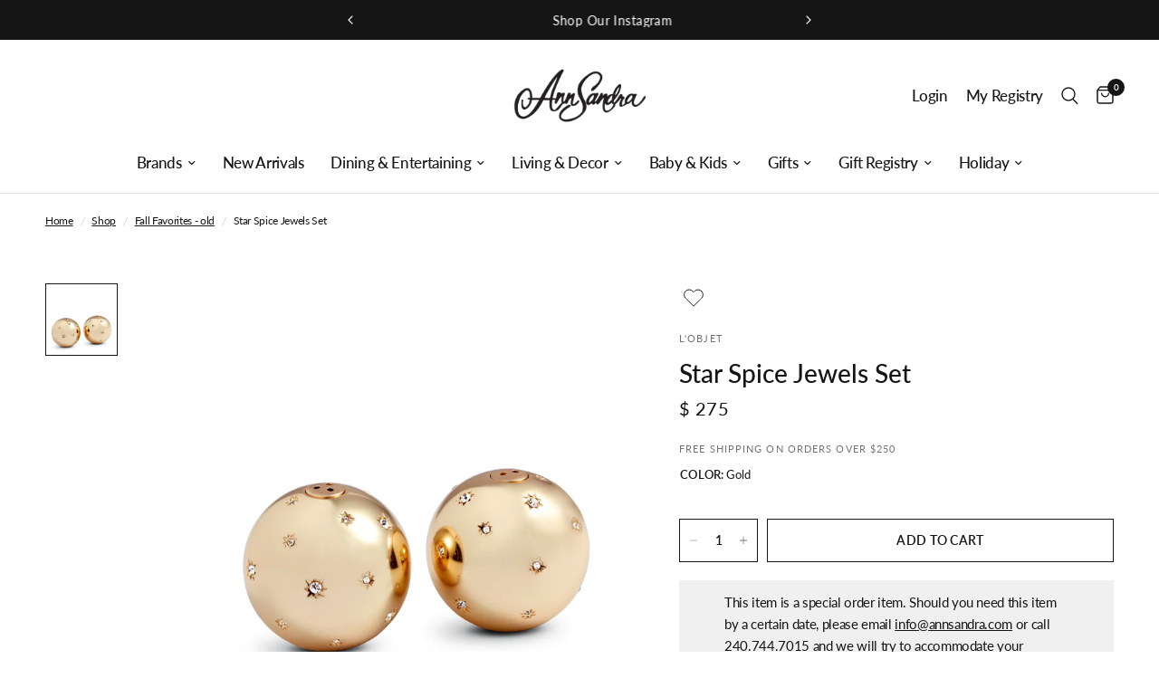

--- FILE ---
content_type: text/html; charset=utf-8
request_url: https://annsandra.com/collections/fall-favorites/products/star-spice-jewels-set-in-gold
body_size: 46953
content:
<!doctype html><html class="no-js" lang="en" dir="ltr">
<head>
	<meta charset="utf-8">
	<meta http-equiv="X-UA-Compatible" content="IE=edge,chrome=1">
	<meta name="viewport" content="width=device-width, initial-scale=1, maximum-scale=5, viewport-fit=cover">
	<meta name="theme-color" content="#ffffff">
    <meta name="ahrefs-site-verification" content="abacac53271957582d949327e1e21830a549ef10465b7ef268be947e09f5154a">
	<link rel="canonical" href="https://annsandra.com/products/star-spice-jewels-set-in-gold">
	<link rel="preconnect" href="https://cdn.shopify.com" crossorigin>
	<link rel="preload" as="style" href="//annsandra.com/cdn/shop/t/60/assets/app.css?v=62738154883627854901759414449">
<link rel="preload" as="style" href="//annsandra.com/cdn/shop/t/60/assets/product.css?v=33098592311506260521729863636">



<link href="//annsandra.com/cdn/shop/t/60/assets/animations.min.js?v=125778792411641688251729863636" as="script" rel="preload">

<link href="//annsandra.com/cdn/shop/t/60/assets/vendor.min.js?v=24387807840910288901729863636" as="script" rel="preload">
<link href="//annsandra.com/cdn/shop/t/60/assets/app.js?v=82639380125733876371729863636" as="script" rel="preload">
<link href="//annsandra.com/cdn/shop/t/60/assets/slideshow.js?v=3694593534833641341729863636" as="script" rel="preload">

<script>
window.lazySizesConfig = window.lazySizesConfig || {};
window.lazySizesConfig.expand = 250;
window.lazySizesConfig.loadMode = 1;
window.lazySizesConfig.loadHidden = false;
</script>


	<link rel="icon" type="image/png" href="//annsandra.com/cdn/shop/files/Untitled_design_12.png?crop=center&height=32&v=1714875013&width=32">

	<title>
	Star Spice Jewels Set &ndash; AnnSandra
	</title>

	
	<meta name="description" content="Illuminate your table with shimmering salt and pepper shakers. Masterfully crafted by hand incorporating 24K gold or platinum plating and Swarovski crystals. Each set of 2 is presented in a luxury gift box. 24k Gold Plated, White Swarovski Crystals Set of 2 Presented in a luxury gift box">
	
<link rel="preconnect" href="https://fonts.shopifycdn.com" crossorigin>

<meta property="og:site_name" content="AnnSandra">
<meta property="og:url" content="https://annsandra.com/products/star-spice-jewels-set-in-gold">
<meta property="og:title" content="Star Spice Jewels Set">
<meta property="og:type" content="product">
<meta property="og:description" content="Illuminate your table with shimmering salt and pepper shakers. Masterfully crafted by hand incorporating 24K gold or platinum plating and Swarovski crystals. Each set of 2 is presented in a luxury gift box. 24k Gold Plated, White Swarovski Crystals Set of 2 Presented in a luxury gift box"><meta property="og:image" content="http://annsandra.com/cdn/shop/products/SP5801a_776938f8-ca87-4245-9453-62d4d218011e_1600x_jpg.webp?v=1664492256">
  <meta property="og:image:secure_url" content="https://annsandra.com/cdn/shop/products/SP5801a_776938f8-ca87-4245-9453-62d4d218011e_1600x_jpg.webp?v=1664492256">
  <meta property="og:image:width" content="1600">
  <meta property="og:image:height" content="1600"><meta property="og:price:amount" content="275">
  <meta property="og:price:currency" content="USD"><meta name="twitter:card" content="summary_large_image">
<meta name="twitter:title" content="Star Spice Jewels Set">
<meta name="twitter:description" content="Illuminate your table with shimmering salt and pepper shakers. Masterfully crafted by hand incorporating 24K gold or platinum plating and Swarovski crystals. Each set of 2 is presented in a luxury gift box. 24k Gold Plated, White Swarovski Crystals Set of 2 Presented in a luxury gift box">


	<link href="//annsandra.com/cdn/shop/t/60/assets/app.css?v=62738154883627854901759414449" rel="stylesheet" type="text/css" media="all" />
	<link href="//annsandra.com/cdn/shop/t/60/assets/custom.css?v=106363380852759288541729863636" rel="stylesheet" type="text/css" media="all" />
	<link href="https://giftregapp.annsandra.com/css/app.css?t=1767350330" type="text/css" rel="stylesheet"/>
	<style data-shopify>
    @font-face {
  font-family: Lato;
  font-weight: 400;
  font-style: normal;
  font-display: swap;
  src: url("//annsandra.com/cdn/fonts/lato/lato_n4.c3b93d431f0091c8be23185e15c9d1fee1e971c5.woff2") format("woff2"),
       url("//annsandra.com/cdn/fonts/lato/lato_n4.d5c00c781efb195594fd2fd4ad04f7882949e327.woff") format("woff");
}

@font-face {
  font-family: Lato;
  font-weight: 500;
  font-style: normal;
  font-display: swap;
  src: url("//annsandra.com/cdn/fonts/lato/lato_n5.b2fec044fbe05725e71d90882e5f3b21dae2efbd.woff2") format("woff2"),
       url("//annsandra.com/cdn/fonts/lato/lato_n5.f25a9a5c73ff9372e69074488f99e8ac702b5447.woff") format("woff");
}

@font-face {
  font-family: Lato;
  font-weight: 600;
  font-style: normal;
  font-display: swap;
  src: url("//annsandra.com/cdn/fonts/lato/lato_n6.38d0e3b23b74a60f769c51d1df73fac96c580d59.woff2") format("woff2"),
       url("//annsandra.com/cdn/fonts/lato/lato_n6.3365366161bdcc36a3f97cfbb23954d8c4bf4079.woff") format("woff");
}

@font-face {
  font-family: Lato;
  font-weight: 400;
  font-style: italic;
  font-display: swap;
  src: url("//annsandra.com/cdn/fonts/lato/lato_i4.09c847adc47c2fefc3368f2e241a3712168bc4b6.woff2") format("woff2"),
       url("//annsandra.com/cdn/fonts/lato/lato_i4.3c7d9eb6c1b0a2bf62d892c3ee4582b016d0f30c.woff") format("woff");
}

@font-face {
  font-family: Lato;
  font-weight: 600;
  font-style: italic;
  font-display: swap;
  src: url("//annsandra.com/cdn/fonts/lato/lato_i6.ab357ee5069e0603c2899b31e2b8ae84c4a42a48.woff2") format("woff2"),
       url("//annsandra.com/cdn/fonts/lato/lato_i6.3164fed79d7d987c1390528781c7c2f59ac7a746.woff") format("woff");
}


        @font-face {
  font-family: "Proza Libre";
  font-weight: 400;
  font-style: normal;
  font-display: swap;
  src: url("//annsandra.com/cdn/fonts/proza_libre/prozalibre_n4.f0507b32b728d57643b7359f19cd41165a2ba3ad.woff2") format("woff2"),
       url("//annsandra.com/cdn/fonts/proza_libre/prozalibre_n4.11ea93e06205ad0e376283cb5b58368f304c1fe5.woff") format("woff");
}

@font-face {
  font-family: "Proza Libre";
  font-weight: 400;
  font-style: normal;
  font-display: swap;
  src: url("//annsandra.com/cdn/fonts/proza_libre/prozalibre_n4.f0507b32b728d57643b7359f19cd41165a2ba3ad.woff2") format("woff2"),
       url("//annsandra.com/cdn/fonts/proza_libre/prozalibre_n4.11ea93e06205ad0e376283cb5b58368f304c1fe5.woff") format("woff");
}

h1,h2,h3,h4,h5,h6,
    .h1,.h2,.h3,.h4,.h5,.h6,
    .logolink.text-logo,
    .heading-font,
    .h1-xlarge,
    .h1-large,
    .customer-addresses .my-address .address-index {
    font-style: normal;
    font-weight: 400;
    font-family: "Proza Libre", sans-serif;
    }
    body,
    .body-font,
    .thb-product-detail .product-title {
    font-style: normal;
    font-weight: 400;
    font-family: Lato, sans-serif;
    }
    :root {
    --font-body-scale: 1.0;
    --font-body-line-height-scale: 1.0;
    --font-body-letter-spacing: -0.02em;
    --font-announcement-scale: 1.1;
    --font-heading-scale: 1.0;
    --font-heading-line-height-scale: 1.2;
    --font-heading-letter-spacing: 0.0em;
    --font-navigation-scale: 1.1;
    --font-product-title-scale: 1.0;
    --font-product-title-line-height-scale: 1.0;
    --button-letter-spacing: 0.02em;--bg-body: #ffffff;
        --bg-body-rgb: 255,255,255;
        --bg-body-darken: #f7f7f7;
        --payment-terms-background-color: #ffffff;--color-body: #151515;
        --color-body-rgb: 21,21,21;--color-accent: #151515;
        --color-accent-rgb: 21,21,21;--color-border: #e2e2e2;--color-form-border: #dedede;--color-announcement-bar-text: #ffffff;--color-announcement-bar-bg: #151515;--color-header-bg: #ffffff;
        --color-header-bg-rgb: 255,255,255;--color-header-text: #151515;
        --color-header-text-rgb: 21,21,21;--color-header-links: #151515;--color-header-links-hover: #151515;--color-header-icons: #151515;--color-header-border: #e2e2e2;--solid-button-background: #151515;--solid-button-label: #ffffff;--outline-button-label: #151515;--color-price: #151515;--color-star: #FD9A52;--color-dots: #151515;--color-inventory-instock: #939393;--color-inventory-lowstock: #939393;--section-spacing-mobile: 40px;--section-spacing-desktop: 45px;--button-border-radius: 0px;--color-badge-text: #ffffff;--color-badge-sold-out: #939393;--color-badge-sale: #151515;--color-badge-preorder: #666666;--badge-corner-radius: 0px;--color-footer-text: #000000;
        --color-footer-text-rgb: 0,0,0;--color-footer-link: #000000;--color-footer-link-hover: #939393;--color-footer-border: #444444;
        --color-footer-border-rgb: 68,68,68;--color-footer-bg: #f5f5f5;}.badge[data-badge="personalize"]{
            background: #aeaeae;
            }
        
.badge[data-badge="pre-order"]{
            background: #939393;
            }
        


</style>


	<script>
		window.theme = window.theme || {};
		theme = {
			settings: {
				money_with_currency_format:"$ {{amount_no_decimals}}",
				cart_drawer:false,
				product_id: 7160186437721,
			},
			routes: {
				root_url: '/',
				cart_url: '/cart',
				cart_add_url: '/cart/add',
				search_url: '/search',
				cart_change_url: '/cart/change',
				cart_update_url: '/cart/update',
				predictive_search_url: '/search/suggest',
			},
			variantStrings: {
        addToCart: `Add to cart`,
        soldOut: `Sold out`,
        unavailable: `Unavailable`,
        preOrder: `Pre-order`,
      },
			strings: {
				requiresTerms: `You must agree with the terms and conditions of sales to check out`,
			}
		};
	</script>
	<script>window.performance && window.performance.mark && window.performance.mark('shopify.content_for_header.start');</script><meta name="facebook-domain-verification" content="judlw08o1ad80b4gaxyfrca51womuw">
<meta name="google-site-verification" content="mMjanFOLuX4EvPbav2eKQ6ZbQI2so9_Kxr4-e7dh-HA">
<meta id="shopify-digital-wallet" name="shopify-digital-wallet" content="/12270318/digital_wallets/dialog">
<meta name="shopify-checkout-api-token" content="47d494ebf84fd684cfcf262ce2bf493c">
<link rel="alternate" type="application/json+oembed" href="https://annsandra.com/products/star-spice-jewels-set-in-gold.oembed">
<script async="async" src="/checkouts/internal/preloads.js?locale=en-US"></script>
<link rel="preconnect" href="https://shop.app" crossorigin="anonymous">
<script async="async" src="https://shop.app/checkouts/internal/preloads.js?locale=en-US&shop_id=12270318" crossorigin="anonymous"></script>
<script id="apple-pay-shop-capabilities" type="application/json">{"shopId":12270318,"countryCode":"US","currencyCode":"USD","merchantCapabilities":["supports3DS"],"merchantId":"gid:\/\/shopify\/Shop\/12270318","merchantName":"AnnSandra","requiredBillingContactFields":["postalAddress","email","phone"],"requiredShippingContactFields":["postalAddress","email","phone"],"shippingType":"shipping","supportedNetworks":["visa","masterCard","amex","discover","elo","jcb"],"total":{"type":"pending","label":"AnnSandra","amount":"1.00"},"shopifyPaymentsEnabled":true,"supportsSubscriptions":true}</script>
<script id="shopify-features" type="application/json">{"accessToken":"47d494ebf84fd684cfcf262ce2bf493c","betas":["rich-media-storefront-analytics"],"domain":"annsandra.com","predictiveSearch":true,"shopId":12270318,"locale":"en"}</script>
<script>var Shopify = Shopify || {};
Shopify.shop = "annsandra-3.myshopify.com";
Shopify.locale = "en";
Shopify.currency = {"active":"USD","rate":"1.0"};
Shopify.country = "US";
Shopify.theme = {"name":"Cart registry changes on Live FORK_AQ-24","id":131615293529,"schema_name":"Reformation","schema_version":"2.4.1","theme_store_id":1762,"role":"main"};
Shopify.theme.handle = "null";
Shopify.theme.style = {"id":null,"handle":null};
Shopify.cdnHost = "annsandra.com/cdn";
Shopify.routes = Shopify.routes || {};
Shopify.routes.root = "/";</script>
<script type="module">!function(o){(o.Shopify=o.Shopify||{}).modules=!0}(window);</script>
<script>!function(o){function n(){var o=[];function n(){o.push(Array.prototype.slice.apply(arguments))}return n.q=o,n}var t=o.Shopify=o.Shopify||{};t.loadFeatures=n(),t.autoloadFeatures=n()}(window);</script>
<script>
  window.ShopifyPay = window.ShopifyPay || {};
  window.ShopifyPay.apiHost = "shop.app\/pay";
  window.ShopifyPay.redirectState = null;
</script>
<script id="shop-js-analytics" type="application/json">{"pageType":"product"}</script>
<script defer="defer" async type="module" src="//annsandra.com/cdn/shopifycloud/shop-js/modules/v2/client.init-shop-cart-sync_DtuiiIyl.en.esm.js"></script>
<script defer="defer" async type="module" src="//annsandra.com/cdn/shopifycloud/shop-js/modules/v2/chunk.common_CUHEfi5Q.esm.js"></script>
<script type="module">
  await import("//annsandra.com/cdn/shopifycloud/shop-js/modules/v2/client.init-shop-cart-sync_DtuiiIyl.en.esm.js");
await import("//annsandra.com/cdn/shopifycloud/shop-js/modules/v2/chunk.common_CUHEfi5Q.esm.js");

  window.Shopify.SignInWithShop?.initShopCartSync?.({"fedCMEnabled":true,"windoidEnabled":true});

</script>
<script>
  window.Shopify = window.Shopify || {};
  if (!window.Shopify.featureAssets) window.Shopify.featureAssets = {};
  window.Shopify.featureAssets['shop-js'] = {"shop-cart-sync":["modules/v2/client.shop-cart-sync_DFoTY42P.en.esm.js","modules/v2/chunk.common_CUHEfi5Q.esm.js"],"init-fed-cm":["modules/v2/client.init-fed-cm_D2UNy1i2.en.esm.js","modules/v2/chunk.common_CUHEfi5Q.esm.js"],"init-shop-email-lookup-coordinator":["modules/v2/client.init-shop-email-lookup-coordinator_BQEe2rDt.en.esm.js","modules/v2/chunk.common_CUHEfi5Q.esm.js"],"shop-cash-offers":["modules/v2/client.shop-cash-offers_3CTtReFF.en.esm.js","modules/v2/chunk.common_CUHEfi5Q.esm.js","modules/v2/chunk.modal_BewljZkx.esm.js"],"shop-button":["modules/v2/client.shop-button_C6oxCjDL.en.esm.js","modules/v2/chunk.common_CUHEfi5Q.esm.js"],"init-windoid":["modules/v2/client.init-windoid_5pix8xhK.en.esm.js","modules/v2/chunk.common_CUHEfi5Q.esm.js"],"avatar":["modules/v2/client.avatar_BTnouDA3.en.esm.js"],"init-shop-cart-sync":["modules/v2/client.init-shop-cart-sync_DtuiiIyl.en.esm.js","modules/v2/chunk.common_CUHEfi5Q.esm.js"],"shop-toast-manager":["modules/v2/client.shop-toast-manager_BYv_8cH1.en.esm.js","modules/v2/chunk.common_CUHEfi5Q.esm.js"],"pay-button":["modules/v2/client.pay-button_FnF9EIkY.en.esm.js","modules/v2/chunk.common_CUHEfi5Q.esm.js"],"shop-login-button":["modules/v2/client.shop-login-button_CH1KUpOf.en.esm.js","modules/v2/chunk.common_CUHEfi5Q.esm.js","modules/v2/chunk.modal_BewljZkx.esm.js"],"init-customer-accounts-sign-up":["modules/v2/client.init-customer-accounts-sign-up_aj7QGgYS.en.esm.js","modules/v2/client.shop-login-button_CH1KUpOf.en.esm.js","modules/v2/chunk.common_CUHEfi5Q.esm.js","modules/v2/chunk.modal_BewljZkx.esm.js"],"init-shop-for-new-customer-accounts":["modules/v2/client.init-shop-for-new-customer-accounts_NbnYRf_7.en.esm.js","modules/v2/client.shop-login-button_CH1KUpOf.en.esm.js","modules/v2/chunk.common_CUHEfi5Q.esm.js","modules/v2/chunk.modal_BewljZkx.esm.js"],"init-customer-accounts":["modules/v2/client.init-customer-accounts_ppedhqCH.en.esm.js","modules/v2/client.shop-login-button_CH1KUpOf.en.esm.js","modules/v2/chunk.common_CUHEfi5Q.esm.js","modules/v2/chunk.modal_BewljZkx.esm.js"],"shop-follow-button":["modules/v2/client.shop-follow-button_CMIBBa6u.en.esm.js","modules/v2/chunk.common_CUHEfi5Q.esm.js","modules/v2/chunk.modal_BewljZkx.esm.js"],"lead-capture":["modules/v2/client.lead-capture_But0hIyf.en.esm.js","modules/v2/chunk.common_CUHEfi5Q.esm.js","modules/v2/chunk.modal_BewljZkx.esm.js"],"checkout-modal":["modules/v2/client.checkout-modal_BBxc70dQ.en.esm.js","modules/v2/chunk.common_CUHEfi5Q.esm.js","modules/v2/chunk.modal_BewljZkx.esm.js"],"shop-login":["modules/v2/client.shop-login_hM3Q17Kl.en.esm.js","modules/v2/chunk.common_CUHEfi5Q.esm.js","modules/v2/chunk.modal_BewljZkx.esm.js"],"payment-terms":["modules/v2/client.payment-terms_CAtGlQYS.en.esm.js","modules/v2/chunk.common_CUHEfi5Q.esm.js","modules/v2/chunk.modal_BewljZkx.esm.js"]};
</script>
<script>(function() {
  var isLoaded = false;
  function asyncLoad() {
    if (isLoaded) return;
    isLoaded = true;
    var urls = ["https:\/\/inffuse.eventscalendar.co\/plugins\/shopify\/loader.js?app=calendar\u0026shop=annsandra-3.myshopify.com\u0026shop=annsandra-3.myshopify.com","https:\/\/kickbooster.me\/shopify\/kbr.js?shop=annsandra-3.myshopify.com","https:\/\/app.zapiet.com\/js\/storepickup.js?shop=annsandra-3.myshopify.com","https:\/\/str.rise-ai.com\/?shop=annsandra-3.myshopify.com","https:\/\/strn.rise-ai.com\/?shop=annsandra-3.myshopify.com","https:\/\/d1639lhkj5l89m.cloudfront.net\/js\/storefront\/uppromote.js?shop=annsandra-3.myshopify.com","https:\/\/dr4qe3ddw9y32.cloudfront.net\/awin-shopify-integration-code.js?aid=116199\u0026v=shopifyApp_5.2.3\u0026ts=1751043101242\u0026shop=annsandra-3.myshopify.com"];
    for (var i = 0; i < urls.length; i++) {
      var s = document.createElement('script');
      s.type = 'text/javascript';
      s.async = true;
      s.src = urls[i];
      var x = document.getElementsByTagName('script')[0];
      x.parentNode.insertBefore(s, x);
    }
  };
  if(window.attachEvent) {
    window.attachEvent('onload', asyncLoad);
  } else {
    window.addEventListener('load', asyncLoad, false);
  }
})();</script>
<script id="__st">var __st={"a":12270318,"offset":-18000,"reqid":"256204f4-7f52-4740-ba04-b6e83517e271-1767350329","pageurl":"annsandra.com\/collections\/fall-favorites\/products\/star-spice-jewels-set-in-gold","u":"906527396d1c","p":"product","rtyp":"product","rid":7160186437721};</script>
<script>window.ShopifyPaypalV4VisibilityTracking = true;</script>
<script id="captcha-bootstrap">!function(){'use strict';const t='contact',e='account',n='new_comment',o=[[t,t],['blogs',n],['comments',n],[t,'customer']],c=[[e,'customer_login'],[e,'guest_login'],[e,'recover_customer_password'],[e,'create_customer']],r=t=>t.map((([t,e])=>`form[action*='/${t}']:not([data-nocaptcha='true']) input[name='form_type'][value='${e}']`)).join(','),a=t=>()=>t?[...document.querySelectorAll(t)].map((t=>t.form)):[];function s(){const t=[...o],e=r(t);return a(e)}const i='password',u='form_key',d=['recaptcha-v3-token','g-recaptcha-response','h-captcha-response',i],f=()=>{try{return window.sessionStorage}catch{return}},m='__shopify_v',_=t=>t.elements[u];function p(t,e,n=!1){try{const o=window.sessionStorage,c=JSON.parse(o.getItem(e)),{data:r}=function(t){const{data:e,action:n}=t;return t[m]||n?{data:e,action:n}:{data:t,action:n}}(c);for(const[e,n]of Object.entries(r))t.elements[e]&&(t.elements[e].value=n);n&&o.removeItem(e)}catch(o){console.error('form repopulation failed',{error:o})}}const l='form_type',E='cptcha';function T(t){t.dataset[E]=!0}const w=window,h=w.document,L='Shopify',v='ce_forms',y='captcha';let A=!1;((t,e)=>{const n=(g='f06e6c50-85a8-45c8-87d0-21a2b65856fe',I='https://cdn.shopify.com/shopifycloud/storefront-forms-hcaptcha/ce_storefront_forms_captcha_hcaptcha.v1.5.2.iife.js',D={infoText:'Protected by hCaptcha',privacyText:'Privacy',termsText:'Terms'},(t,e,n)=>{const o=w[L][v],c=o.bindForm;if(c)return c(t,g,e,D).then(n);var r;o.q.push([[t,g,e,D],n]),r=I,A||(h.body.append(Object.assign(h.createElement('script'),{id:'captcha-provider',async:!0,src:r})),A=!0)});var g,I,D;w[L]=w[L]||{},w[L][v]=w[L][v]||{},w[L][v].q=[],w[L][y]=w[L][y]||{},w[L][y].protect=function(t,e){n(t,void 0,e),T(t)},Object.freeze(w[L][y]),function(t,e,n,w,h,L){const[v,y,A,g]=function(t,e,n){const i=e?o:[],u=t?c:[],d=[...i,...u],f=r(d),m=r(i),_=r(d.filter((([t,e])=>n.includes(e))));return[a(f),a(m),a(_),s()]}(w,h,L),I=t=>{const e=t.target;return e instanceof HTMLFormElement?e:e&&e.form},D=t=>v().includes(t);t.addEventListener('submit',(t=>{const e=I(t);if(!e)return;const n=D(e)&&!e.dataset.hcaptchaBound&&!e.dataset.recaptchaBound,o=_(e),c=g().includes(e)&&(!o||!o.value);(n||c)&&t.preventDefault(),c&&!n&&(function(t){try{if(!f())return;!function(t){const e=f();if(!e)return;const n=_(t);if(!n)return;const o=n.value;o&&e.removeItem(o)}(t);const e=Array.from(Array(32),(()=>Math.random().toString(36)[2])).join('');!function(t,e){_(t)||t.append(Object.assign(document.createElement('input'),{type:'hidden',name:u})),t.elements[u].value=e}(t,e),function(t,e){const n=f();if(!n)return;const o=[...t.querySelectorAll(`input[type='${i}']`)].map((({name:t})=>t)),c=[...d,...o],r={};for(const[a,s]of new FormData(t).entries())c.includes(a)||(r[a]=s);n.setItem(e,JSON.stringify({[m]:1,action:t.action,data:r}))}(t,e)}catch(e){console.error('failed to persist form',e)}}(e),e.submit())}));const S=(t,e)=>{t&&!t.dataset[E]&&(n(t,e.some((e=>e===t))),T(t))};for(const o of['focusin','change'])t.addEventListener(o,(t=>{const e=I(t);D(e)&&S(e,y())}));const B=e.get('form_key'),M=e.get(l),P=B&&M;t.addEventListener('DOMContentLoaded',(()=>{const t=y();if(P)for(const e of t)e.elements[l].value===M&&p(e,B);[...new Set([...A(),...v().filter((t=>'true'===t.dataset.shopifyCaptcha))])].forEach((e=>S(e,t)))}))}(h,new URLSearchParams(w.location.search),n,t,e,['guest_login'])})(!1,!0)}();</script>
<script integrity="sha256-4kQ18oKyAcykRKYeNunJcIwy7WH5gtpwJnB7kiuLZ1E=" data-source-attribution="shopify.loadfeatures" defer="defer" src="//annsandra.com/cdn/shopifycloud/storefront/assets/storefront/load_feature-a0a9edcb.js" crossorigin="anonymous"></script>
<script crossorigin="anonymous" defer="defer" src="//annsandra.com/cdn/shopifycloud/storefront/assets/shopify_pay/storefront-65b4c6d7.js?v=20250812"></script>
<script data-source-attribution="shopify.dynamic_checkout.dynamic.init">var Shopify=Shopify||{};Shopify.PaymentButton=Shopify.PaymentButton||{isStorefrontPortableWallets:!0,init:function(){window.Shopify.PaymentButton.init=function(){};var t=document.createElement("script");t.src="https://annsandra.com/cdn/shopifycloud/portable-wallets/latest/portable-wallets.en.js",t.type="module",document.head.appendChild(t)}};
</script>
<script data-source-attribution="shopify.dynamic_checkout.buyer_consent">
  function portableWalletsHideBuyerConsent(e){var t=document.getElementById("shopify-buyer-consent"),n=document.getElementById("shopify-subscription-policy-button");t&&n&&(t.classList.add("hidden"),t.setAttribute("aria-hidden","true"),n.removeEventListener("click",e))}function portableWalletsShowBuyerConsent(e){var t=document.getElementById("shopify-buyer-consent"),n=document.getElementById("shopify-subscription-policy-button");t&&n&&(t.classList.remove("hidden"),t.removeAttribute("aria-hidden"),n.addEventListener("click",e))}window.Shopify?.PaymentButton&&(window.Shopify.PaymentButton.hideBuyerConsent=portableWalletsHideBuyerConsent,window.Shopify.PaymentButton.showBuyerConsent=portableWalletsShowBuyerConsent);
</script>
<script data-source-attribution="shopify.dynamic_checkout.cart.bootstrap">document.addEventListener("DOMContentLoaded",(function(){function t(){return document.querySelector("shopify-accelerated-checkout-cart, shopify-accelerated-checkout")}if(t())Shopify.PaymentButton.init();else{new MutationObserver((function(e,n){t()&&(Shopify.PaymentButton.init(),n.disconnect())})).observe(document.body,{childList:!0,subtree:!0})}}));
</script>
<link id="shopify-accelerated-checkout-styles" rel="stylesheet" media="screen" href="https://annsandra.com/cdn/shopifycloud/portable-wallets/latest/accelerated-checkout-backwards-compat.css" crossorigin="anonymous">
<style id="shopify-accelerated-checkout-cart">
        #shopify-buyer-consent {
  margin-top: 1em;
  display: inline-block;
  width: 100%;
}

#shopify-buyer-consent.hidden {
  display: none;
}

#shopify-subscription-policy-button {
  background: none;
  border: none;
  padding: 0;
  text-decoration: underline;
  font-size: inherit;
  cursor: pointer;
}

#shopify-subscription-policy-button::before {
  box-shadow: none;
}

      </style>

<script>window.performance && window.performance.mark && window.performance.mark('shopify.content_for_header.end');</script> <!-- Header hook for plugins -->

	<script>document.documentElement.className = document.documentElement.className.replace('no-js', 'js');</script>

   <script defer>

    /**
     * IMPORTANT!
     * Do not edit this file. Any changes made could be overwritten by Multiship at
     * any time. If you need assistance, please reach out to us at support@gist-apps.com.
     *
     * The below code is critical to the functionality of Multiship's multiple shipping
     * address and bundle features. It also greatly improves the load time of the
     * application.
     */

    if (typeof(GIST) == 'undefined') {
      window.GIST = GIST = {};
    }
    if (typeof(GIST.f) == 'undefined') {
      GIST.f = {};
    }

    

    


  </script>

  


  


      	 
 <!-- Hotjar Tracking Code for Site 6486329 (name missing) -->
 

<!-- Google Tag Manager -->
<script>(function(w,d,s,l,i){w[l]=w[l]||[];w[l].push({'gtm.start':
new Date().getTime(),event:'gtm.js'});var f=d.getElementsByTagName(s)[0],
j=d.createElement(s),dl=l!='dataLayer'?'&l='+l:'';j.async=true;j.src=
'https://www.googletagmanager.com/gtm.js?id='+i+dl;f.parentNode.insertBefore(j,f);
})(window,document,'script','dataLayer','GTM-K9C8XF8Q');</script>
<!-- End Google Tag Manager -->
<!-- BEGIN app block: shopify://apps/zepto-product-personalizer/blocks/product_personalizer_main/7411210d-7b32-4c09-9455-e129e3be4729 --><!-- BEGIN app snippet: product-personalizer -->



  
 
 

<!-- END app snippet -->
<!-- BEGIN app snippet: zepto_common --><script>
var pplr_cart = {"note":null,"attributes":{},"original_total_price":0,"total_price":0,"total_discount":0,"total_weight":0.0,"item_count":0,"items":[],"requires_shipping":false,"currency":"USD","items_subtotal_price":0,"cart_level_discount_applications":[],"checkout_charge_amount":0};
var pplr_shop_currency = "USD";
var pplr_enabled_currencies_size = 1;
var pplr_money_formate = "$ {{amount_no_decimals}}";
var pplr_manual_theme_selector=["CartCount span:first","tr:has([name*=updates])","tr img:first",".line-item__title",".cart__item--price .cart__price",".grid__item.one-half.text-right",".pplr_item_remove",".ajaxcart__qty",".header__cart-price-bubble span[data-cart-price-bubble]","form[action*=cart] [name=checkout], .proceed-to-checkout .button","Click To View Image","0","Discount Code {{ code }} is invalid","Discount code","Apply","#pplr_D_class","Subtotal","Shipping","EST. Total","400"];
</script>
<script defer src="//cdn-zeptoapps.com/product-personalizer/pplr_common.js?v=02" ></script><!-- END app snippet -->

<!-- END app block --><!-- BEGIN app block: shopify://apps/sortd-merchandiser/blocks/app-embed/5176d6ef-993f-4869-ba24-87a0a6bedcf9 -->


<script>
window.cmPercents = {
  'product_card_view': 100,
  'product_view': 100,
  'collection_view': 100,
  'product_add': 100,
  'enabled': true,
  'product_card_selector': '[role="main"] a[href*="/products"], #main a[href*="/products"], main a[href*="/products"], #shopify-section-collection-template a[href*="/products"], .collection-matrix.product-list a[href*="/products"]',
  'cart_url': '/cart',
  'store': 'annsandra-3.myshopify.com',
  'submit': '[type="submit"]',
  'root_locale': '/',
  'root': '/',
  'collection_url': '/collections/fall-favorites',
  'collection_handle': 'fall-favorites',
  'collection_id': 269199966297,
  'permissions': 123,
};

window.cmTesting = {
  'tests': '[]',
  'collection_route': '/collections',
  'variantA': '',
  'variantB': '',
  'collection_handle': 'fall-favorites',
  'canonical_enabled': false
};

if(!(window.cmPercents.permissions != 123 && sessionStorage.getItem('themePermissions') != 'true')) {
  sessionStorage.setItem('cmTests', window.cmTesting.tests);
}
</script>



<script>
var cmInserted=function(){"use strict";var m=100,t=!1,u="animationName",d="",n="Webkit Moz O ms Khtml".split(" "),e="",i=document.createElement("div"),s={strictlyNew:!0,timeout:20,addImportant:!1};if(i.style.animationName&&(t=!0),!1===t)for(var o=0;o<n.length;o++)if(void 0!==i.style[n[o]+"AnimationName"]){e=n[o],u=e+"AnimationName",d="-"+e.toLowerCase()+"-",t=!0;break}function c(t){return s.strictlyNew&&!0===t.QinsQ}function r(t,n){function e(t){t.animationName!==o&&t[u]!==o||c(t.target)||n(t.target)}var i,o="insQ_"+m++,r=s.addImportant?" !important":"";(i=document.createElement("style")).innerHTML="@"+d+"keyframes "+o+" {  from {  outline: 1px solid transparent  } to {  outline: 0px solid transparent }  }\n"+t+" { animation-duration: 0.001s"+r+"; animation-name: "+o+r+"; "+d+"animation-duration: 0.001s"+r+"; "+d+"animation-name: "+o+r+";  } ",document.head.appendChild(i);var a=setTimeout(function(){document.addEventListener("animationstart",e,!1),document.addEventListener("MSAnimationStart",e,!1),document.addEventListener("webkitAnimationStart",e,!1)},s.timeout);return{destroy:function(){clearTimeout(a),i&&(document.head.removeChild(i),i=null),document.removeEventListener("animationstart",e),document.removeEventListener("MSAnimationStart",e),document.removeEventListener("webkitAnimationStart",e)}}}function a(t){t.QinsQ=!0}function f(t){if(t)for(a(t),t=t.firstChild;t;t=t.nextSibling)void 0!==t&&1===t.nodeType&&f(t)}function l(t,n){var e,i=[],o=function(){clearTimeout(e),e=setTimeout(function(){i.forEach(f),n(i),i=[]},10)};return r(t,function(t){if(!c(t)){a(t);var n=function t(n){return c(n.parentNode)||"BODY"===n.nodeName?n:t(n.parentNode)}(t);i.indexOf(n)<0&&i.push(n),o()}})}function v(n){return!(!t||!n.match(/[^{}]/))&&(s.strictlyNew&&f(document.body),{every:function(t){return r(n,t)},summary:function(t){return l(n,t)}})}return v.config=function(t){for(var n in t)t.hasOwnProperty(n)&&(s[n]=t[n])},v}();"undefined"!=typeof module&&void 0!==module.exports&&(module.exports=cmInserted);
function cmX(){for(var e=(navigator.userAgent||"").toLowerCase(),t=[/bot/,/crawl/,/spider/,/slurp/,/curl/,/wget/,/python-requests/,/axios/,/feedfetcher/,/ia_archiver/,/facebookexternalhit/,/facebot/,/google web preview/,/googlebot/,/bingpreview/,/bingbot/,/duckduckbot/,/baiduspider/,/yandex/,/sogou/,/exabot/,/dotbot/,/msnbot/,/yahoo/,/adsbot/,/mediapartners google/,/developers google/,/embedly/,/quora link preview/,/rogerbot/,/applebot/,/tweetmemebot/,/ahrefsbot/,/semrush/,/mj12bot/,/uptimerobot/,/screamingfrog/,/pinterest/,/whatsapp/,/telegrambot/,/vkshare/,/slackbot/,/discordbot/,/flipboard/,/preview/,/phantomjs/,/headless/,/prerender/,/metauri/,/node-superagent/,/python-urllib/,/java\/[0-9\.]+/,/lighthouse/,/chrome-lighthouse/,/pagespeed/,/yadirectfetcher/,/mailru\//,/daum[ /]/,/gomezagent/,/pingdom/,/rigor/,/postman/,/firephp/,/wappalyzer/,/whatcms\//,/zgrab/,/webglance/,/webkit2png/,/analyzer/,/virtuoso/,/pageburst/,/gozilla\//,/cloudflare/,/cf-network/,/cf-edge/,/cf-connecting-ip/],r=0;r<t.length;r++)if(t[r].test(e))return!0;if(navigator.webdriver||!navigator.languages||0===navigator.languages.length||e.indexOf("headlesschrome")>=0||window._phantom||window.__nightmare||window.callPhantom)return!0;try{if("undefined"!=typeof screen&&window.innerHeight&&screen.height-window.innerHeight<0)return!0}catch(s){}return!1}class CMUtils{constructor(){}saveId(){window?.cmPercents?.collection_id&&sessionStorage.setItem("collectionReferrerId",JSON.stringify({[window.location.href.split("?")[0]]:window.cmPercents.collection_id}))}anyNotFoundIds(e,t){if(void 0!==t){for(let r=0;r<e.length;r++)if(!t[decodeURIComponent(e[r].split("/products/")[1])])return!0}return!1}fetchRedirectedURL(e){return new Promise((t,r)=>{let s=new XMLHttpRequest;s.open("GET",e,!0),s.onload=()=>{200===s.status?t(s.responseURL):r(Error("Failed to fetch redirected URL"))},s.onerror=()=>r(Error("Network error")),s.send()})}filteredProductCards(e,t,r){let s;try{s=JSON.parse(sessionStorage.getItem("viewedProductCards")||'{"cards":[]}')||{cards:[]}}catch(n){s={cards:[]}}let o=[...s.cards];e=[...new Set(e||[])];let i=e.filter(e=>{try{if(e&&e.includes("/products/")&&!s.cards.includes(e.split("/products/")[1].split("?")[0]))return o.push(e.split("/products/")[1].split("?")[0]),!0}catch(t){return!1}});if(sessionStorage.setItem("viewedProductCards",JSON.stringify({cards:o})),void 0!==t){let c=[],l=[];for(let a=0;a<i.length;a++){let d=void 0!==t?t[decodeURIComponent(i[a].split("/products/")[1])]:null;"undefined"!=typeof cmIds&&(d=d??(cmIds.find(e=>e[0]==i[a].split("/products/")[1])??[null,null])[1]),d?l.push(d):c.push(i[a])}return[c,l]}return[i,[]]}trackLinksInView(e,t){let r=new IntersectionObserver(e=>{e.forEach(e=>{e.intersectionRatio>0&&e?.target?.href&&t(e.target.href.replace(/^.*\/\/[^\/]+/,"").split("?")[0],r)})});r.observe(e)}productIdFromCollection(e=1){return new Promise(async(t,r)=>{let s=new XMLHttpRequest;if(!window.location.href){console.error("No location.href available");return}let n=window.location.href.split("?")[0];if(n&&window.cmPercents.root_locale!==window.cmPercents.root){let o;if(sessionStorage.getItem(`collection:${window.cmPercents.collection_url}`))n=sessionStorage.getItem(`collection:${window.cmPercents.collection_url}`);else{try{o=await this.fetchRedirectedURL("https://"+(window.location.host+window.cmPercents.root_locale+"/collections/"+window.cmPercents.collection_handle).replace("//","/"))}catch(i){console.error("Error fetching redirected URL:",i)}o&&(sessionStorage.setItem(`collection:${window.cmPercents.collection_url}`,o),n=o)}}n&&(s.open("GET",`${n}/products.json?limit=250${1!=e?`&page=${e}`:""}`,!0),s.responseType="json",s.onload=async function(){200===s.status&&s?.response?.products?t(s?.response?.products):t(null)},s.onerror=function(){t(null)},s.send())})}get collectionHandle(){let e=document.referrer.split("/");for(var t=0;t<e.length;t++)if("collections"==e[t]&&e.length>t+1)return e[t+1];return null}squashCart(e){let t={};return e.map(e=>t[e.product_id]=e.product_id in t?t[e.product_id]+e.quantity:e.quantity),t}findLineItemDifferences(e,t){let r={};for(let s in e)if(t.hasOwnProperty(s)){let n=e[s]-t[s];n>0&&(r[s]=n)}else r[s]=e[s];return r}get currentCart(){return new Promise((e,t)=>{let r=new XMLHttpRequest;r.open("GET",window.cmPercents.cart_url+".json",!0),r.responseType="json",r.onload=async function(){200===r.status?e(r?.response?.items):e(null)},r.onerror=function(){e(null)},r.send()})}}class CMCheckForTests{constructor(){this.tests=window?.cmPercents?.tests?JSON.parse(window.cmPercents.tests):[];try{this.#a()}catch(e){console.error("Error checking for tests:",e);try{document.body.classList.remove("cm-ab-hide")}catch(t){console.error("Error removing class cm-ab-hide:",t)}}}#b(){return Date.now().toString(36)+Math.random().toString(36).substr(2,25)+"-"+Math.floor(100*Math.random()+1)}#a(){let e=!1;if(window?.cmTesting?.tests&&window?.cmTesting?.collection_handle)try{let t=JSON.parse(window.cmTesting.tests);if(Array.isArray(t)&&t.length>0)for(let r=0;r<t.length;r++){let s=t[r],n=sessionStorage.getItem("sessionIdCm")||this.#b(),o=parseInt(n.split("-")[1])>50;if(sessionStorage.setItem("sessionIdCm",n),o&&s?.aHandle==window.cmTesting.collection_handle&&window.cmTesting?.variantB==s?.bHandle){if(!window.cmTesting?.variantB)return;if(window.cmTesting.canonical_enabled||!cmX()){let i=new URLSearchParams(window.location.search);if(i.has("cmread")){document.documentElement.classList.remove("cm-ab-hide");return}i.set("cmread","true"),e=!0,location.replace(window.cmTesting.collection_route+"/"+s?.bHandle+"?"+i.toString());return}}else if(s?.bHandle==window.cmCollectionHandle&&!o&&s?.aHandle==window.cmTesting.variantA){let c=new URLSearchParams(window.location.search);if(c.has("cmread"))return;c.set("cmread","true"),e=!0,location.replace(window.cmPercents.collection_route+"/"+s?.aHandle+"?"+c.toString());return}}}catch(l){console.error("Error parsing tests:",l)}finally{e||document.documentElement.classList.remove("cm-ab-hide")}}}const cmCheckForTests=new CMCheckForTests;class CMEventTracker{#c;#d;#e;#f;#g;#h;#i;#j;#k;#l;#m;#n;constructor(e,t){if(100==window.cmPercents.permissions&&"true"!=sessionStorage.getItem("themePermissions")||(this.#c=e,this.#m="https://us-central1-collection-merchandiser.cloudfunctions.net/event-tracking-trigger",this.#d=sessionStorage.getItem("sessionIdCm"),this.#f=new Date().toISOString(),this.#h=Shopify.shop||window?.cmPercents?.store,this.#i=[],this.#e={},this.collectionProducts,this.#k,this.#l=window?.cmPercents?.submit?document.querySelectorAll(window.cmPercents.submit):null,this.#d||(this.#d=this.#b(),sessionStorage.setItem("sessionIdCm",this.#d)),!this.#d))return;this.#g=new CMUtils,this.#g.saveId(),this.#n=1;try{this.#o()}catch(r){console.log(r)}}set setProductCardUrlsToSend(e){0==this.#i.length&&setTimeout(()=>{this.#p()},1750),this.#i.push(e)}async #p(){let a=!0;for(;this.#g.anyNotFoundIds(this.#i,this.#j)&&a;){let d=await this.#g.productIdFromCollection(this.#n);this.#n=this.#n+1;let u=Array.isArray(d)?d.reduce((e,t,r,s)=>(e[t.handle]=t.id,e),{}):{};0==Object.keys(u).length&&(a=!1),this.#j={...this.#j,...u}}let h=this.#g.filteredProductCards(this.#i,this.#j,this);h.length>0&&h[1].length>0&&this.#q("product_card_view",null,{ids:h[1],collection_id:window?.cmPercents?.collection_id||0,multiplier:parseFloat(100/window.cmPercents.product_card_view)}),this.#i=[]}async #o(){if(window?.cmPercents?.collection_id){let p=await this.#g.productIdFromCollection();this.#n=2,this.#j=Array.isArray(p)?p.reduce((e,t,r,s)=>(e[t.handle]=t.id,e),{}):{};let m=document.querySelectorAll(window.cmPercents.product_card_selector),g=e=>{this.#g.trackLinksInView(e,async(e,t)=>{t.disconnect(),this.setProductCardUrlsToSend=e})};m.forEach(e=>{g(e)}),cmInserted(window.cmPercents.product_card_selector).every(e=>{g(e)}),window.addEventListener("beforeunload",()=>{this.#p()})}}#b(){return Date.now().toString(36)+Math.random().toString(36).substr(2,25)+"-"+Math.floor(100*Math.random()+1)}#q(f,$,w){let b={event_type:f,timestamp:this.#f,session_id:this.#d,page_data:this.#e,store:this.#h};b.page_data={...b.page_data,...w},$&&(b.linkData=$);let y=new XMLHttpRequest;y.open("POST","purchase_to_product"!=f&&"product_purchase"!=f?this.#c:this.#m),y.setRequestHeader("Content-Type","application/json"),y.send(JSON.stringify(b))}#r(P){return new Promise(e=>{setTimeout(e,P)})}}"complete"===document.readyState?new CMEventTracker("https://cm-event-trigger-6deun5o54a-uw.a.run.app/event-tracking-trigger"):window.addEventListener("load",()=>{new CMEventTracker("https://cm-event-trigger-6deun5o54a-uw.a.run.app/event-tracking-trigger")});
</script>
<!-- END app block --><!-- BEGIN app block: shopify://apps/instafeed/blocks/head-block/c447db20-095d-4a10-9725-b5977662c9d5 --><link rel="preconnect" href="https://cdn.nfcube.com/">
<link rel="preconnect" href="https://scontent.cdninstagram.com/">


  <script>
    document.addEventListener('DOMContentLoaded', function () {
      let instafeedScript = document.createElement('script');

      
        instafeedScript.src = 'https://cdn.nfcube.com/instafeed-148725562b2b8e053e72e45db2067bc4.js';
      

      document.body.appendChild(instafeedScript);
    });
  </script>





<!-- END app block --><script src="https://cdn.shopify.com/extensions/c1d2ab69-5567-4a68-8f30-71930c2fda98/forms-2280/assets/shopify-forms-loader.js" type="text/javascript" defer="defer"></script>
<link href="https://monorail-edge.shopifysvc.com" rel="dns-prefetch">
<script>(function(){if ("sendBeacon" in navigator && "performance" in window) {try {var session_token_from_headers = performance.getEntriesByType('navigation')[0].serverTiming.find(x => x.name == '_s').description;} catch {var session_token_from_headers = undefined;}var session_cookie_matches = document.cookie.match(/_shopify_s=([^;]*)/);var session_token_from_cookie = session_cookie_matches && session_cookie_matches.length === 2 ? session_cookie_matches[1] : "";var session_token = session_token_from_headers || session_token_from_cookie || "";function handle_abandonment_event(e) {var entries = performance.getEntries().filter(function(entry) {return /monorail-edge.shopifysvc.com/.test(entry.name);});if (!window.abandonment_tracked && entries.length === 0) {window.abandonment_tracked = true;var currentMs = Date.now();var navigation_start = performance.timing.navigationStart;var payload = {shop_id: 12270318,url: window.location.href,navigation_start,duration: currentMs - navigation_start,session_token,page_type: "product"};window.navigator.sendBeacon("https://monorail-edge.shopifysvc.com/v1/produce", JSON.stringify({schema_id: "online_store_buyer_site_abandonment/1.1",payload: payload,metadata: {event_created_at_ms: currentMs,event_sent_at_ms: currentMs}}));}}window.addEventListener('pagehide', handle_abandonment_event);}}());</script>
<script id="web-pixels-manager-setup">(function e(e,d,r,n,o){if(void 0===o&&(o={}),!Boolean(null===(a=null===(i=window.Shopify)||void 0===i?void 0:i.analytics)||void 0===a?void 0:a.replayQueue)){var i,a;window.Shopify=window.Shopify||{};var t=window.Shopify;t.analytics=t.analytics||{};var s=t.analytics;s.replayQueue=[],s.publish=function(e,d,r){return s.replayQueue.push([e,d,r]),!0};try{self.performance.mark("wpm:start")}catch(e){}var l=function(){var e={modern:/Edge?\/(1{2}[4-9]|1[2-9]\d|[2-9]\d{2}|\d{4,})\.\d+(\.\d+|)|Firefox\/(1{2}[4-9]|1[2-9]\d|[2-9]\d{2}|\d{4,})\.\d+(\.\d+|)|Chrom(ium|e)\/(9{2}|\d{3,})\.\d+(\.\d+|)|(Maci|X1{2}).+ Version\/(15\.\d+|(1[6-9]|[2-9]\d|\d{3,})\.\d+)([,.]\d+|)( \(\w+\)|)( Mobile\/\w+|) Safari\/|Chrome.+OPR\/(9{2}|\d{3,})\.\d+\.\d+|(CPU[ +]OS|iPhone[ +]OS|CPU[ +]iPhone|CPU IPhone OS|CPU iPad OS)[ +]+(15[._]\d+|(1[6-9]|[2-9]\d|\d{3,})[._]\d+)([._]\d+|)|Android:?[ /-](13[3-9]|1[4-9]\d|[2-9]\d{2}|\d{4,})(\.\d+|)(\.\d+|)|Android.+Firefox\/(13[5-9]|1[4-9]\d|[2-9]\d{2}|\d{4,})\.\d+(\.\d+|)|Android.+Chrom(ium|e)\/(13[3-9]|1[4-9]\d|[2-9]\d{2}|\d{4,})\.\d+(\.\d+|)|SamsungBrowser\/([2-9]\d|\d{3,})\.\d+/,legacy:/Edge?\/(1[6-9]|[2-9]\d|\d{3,})\.\d+(\.\d+|)|Firefox\/(5[4-9]|[6-9]\d|\d{3,})\.\d+(\.\d+|)|Chrom(ium|e)\/(5[1-9]|[6-9]\d|\d{3,})\.\d+(\.\d+|)([\d.]+$|.*Safari\/(?![\d.]+ Edge\/[\d.]+$))|(Maci|X1{2}).+ Version\/(10\.\d+|(1[1-9]|[2-9]\d|\d{3,})\.\d+)([,.]\d+|)( \(\w+\)|)( Mobile\/\w+|) Safari\/|Chrome.+OPR\/(3[89]|[4-9]\d|\d{3,})\.\d+\.\d+|(CPU[ +]OS|iPhone[ +]OS|CPU[ +]iPhone|CPU IPhone OS|CPU iPad OS)[ +]+(10[._]\d+|(1[1-9]|[2-9]\d|\d{3,})[._]\d+)([._]\d+|)|Android:?[ /-](13[3-9]|1[4-9]\d|[2-9]\d{2}|\d{4,})(\.\d+|)(\.\d+|)|Mobile Safari.+OPR\/([89]\d|\d{3,})\.\d+\.\d+|Android.+Firefox\/(13[5-9]|1[4-9]\d|[2-9]\d{2}|\d{4,})\.\d+(\.\d+|)|Android.+Chrom(ium|e)\/(13[3-9]|1[4-9]\d|[2-9]\d{2}|\d{4,})\.\d+(\.\d+|)|Android.+(UC? ?Browser|UCWEB|U3)[ /]?(15\.([5-9]|\d{2,})|(1[6-9]|[2-9]\d|\d{3,})\.\d+)\.\d+|SamsungBrowser\/(5\.\d+|([6-9]|\d{2,})\.\d+)|Android.+MQ{2}Browser\/(14(\.(9|\d{2,})|)|(1[5-9]|[2-9]\d|\d{3,})(\.\d+|))(\.\d+|)|K[Aa][Ii]OS\/(3\.\d+|([4-9]|\d{2,})\.\d+)(\.\d+|)/},d=e.modern,r=e.legacy,n=navigator.userAgent;return n.match(d)?"modern":n.match(r)?"legacy":"unknown"}(),u="modern"===l?"modern":"legacy",c=(null!=n?n:{modern:"",legacy:""})[u],f=function(e){return[e.baseUrl,"/wpm","/b",e.hashVersion,"modern"===e.buildTarget?"m":"l",".js"].join("")}({baseUrl:d,hashVersion:r,buildTarget:u}),m=function(e){var d=e.version,r=e.bundleTarget,n=e.surface,o=e.pageUrl,i=e.monorailEndpoint;return{emit:function(e){var a=e.status,t=e.errorMsg,s=(new Date).getTime(),l=JSON.stringify({metadata:{event_sent_at_ms:s},events:[{schema_id:"web_pixels_manager_load/3.1",payload:{version:d,bundle_target:r,page_url:o,status:a,surface:n,error_msg:t},metadata:{event_created_at_ms:s}}]});if(!i)return console&&console.warn&&console.warn("[Web Pixels Manager] No Monorail endpoint provided, skipping logging."),!1;try{return self.navigator.sendBeacon.bind(self.navigator)(i,l)}catch(e){}var u=new XMLHttpRequest;try{return u.open("POST",i,!0),u.setRequestHeader("Content-Type","text/plain"),u.send(l),!0}catch(e){return console&&console.warn&&console.warn("[Web Pixels Manager] Got an unhandled error while logging to Monorail."),!1}}}}({version:r,bundleTarget:l,surface:e.surface,pageUrl:self.location.href,monorailEndpoint:e.monorailEndpoint});try{o.browserTarget=l,function(e){var d=e.src,r=e.async,n=void 0===r||r,o=e.onload,i=e.onerror,a=e.sri,t=e.scriptDataAttributes,s=void 0===t?{}:t,l=document.createElement("script"),u=document.querySelector("head"),c=document.querySelector("body");if(l.async=n,l.src=d,a&&(l.integrity=a,l.crossOrigin="anonymous"),s)for(var f in s)if(Object.prototype.hasOwnProperty.call(s,f))try{l.dataset[f]=s[f]}catch(e){}if(o&&l.addEventListener("load",o),i&&l.addEventListener("error",i),u)u.appendChild(l);else{if(!c)throw new Error("Did not find a head or body element to append the script");c.appendChild(l)}}({src:f,async:!0,onload:function(){if(!function(){var e,d;return Boolean(null===(d=null===(e=window.Shopify)||void 0===e?void 0:e.analytics)||void 0===d?void 0:d.initialized)}()){var d=window.webPixelsManager.init(e)||void 0;if(d){var r=window.Shopify.analytics;r.replayQueue.forEach((function(e){var r=e[0],n=e[1],o=e[2];d.publishCustomEvent(r,n,o)})),r.replayQueue=[],r.publish=d.publishCustomEvent,r.visitor=d.visitor,r.initialized=!0}}},onerror:function(){return m.emit({status:"failed",errorMsg:"".concat(f," has failed to load")})},sri:function(e){var d=/^sha384-[A-Za-z0-9+/=]+$/;return"string"==typeof e&&d.test(e)}(c)?c:"",scriptDataAttributes:o}),m.emit({status:"loading"})}catch(e){m.emit({status:"failed",errorMsg:(null==e?void 0:e.message)||"Unknown error"})}}})({shopId: 12270318,storefrontBaseUrl: "https://annsandra.com",extensionsBaseUrl: "https://extensions.shopifycdn.com/cdn/shopifycloud/web-pixels-manager",monorailEndpoint: "https://monorail-edge.shopifysvc.com/unstable/produce_batch",surface: "storefront-renderer",enabledBetaFlags: ["2dca8a86","a0d5f9d2"],webPixelsConfigList: [{"id":"1645314137","configuration":"{\"config\":\"{\\\"google_tag_ids\\\":[\\\"G-F13EQW5JVS\\\",\\\"GT-M38QCFRQ\\\"],\\\"target_country\\\":\\\"ZZ\\\",\\\"gtag_events\\\":[{\\\"type\\\":\\\"search\\\",\\\"action_label\\\":\\\"G-F13EQW5JVS\\\"},{\\\"type\\\":\\\"begin_checkout\\\",\\\"action_label\\\":\\\"G-F13EQW5JVS\\\"},{\\\"type\\\":\\\"view_item\\\",\\\"action_label\\\":[\\\"G-F13EQW5JVS\\\",\\\"MC-VDPHFRL3YK\\\"]},{\\\"type\\\":\\\"purchase\\\",\\\"action_label\\\":[\\\"G-F13EQW5JVS\\\",\\\"MC-VDPHFRL3YK\\\"]},{\\\"type\\\":\\\"page_view\\\",\\\"action_label\\\":[\\\"G-F13EQW5JVS\\\",\\\"MC-VDPHFRL3YK\\\"]},{\\\"type\\\":\\\"add_payment_info\\\",\\\"action_label\\\":\\\"G-F13EQW5JVS\\\"},{\\\"type\\\":\\\"add_to_cart\\\",\\\"action_label\\\":\\\"G-F13EQW5JVS\\\"}],\\\"enable_monitoring_mode\\\":false}\"}","eventPayloadVersion":"v1","runtimeContext":"OPEN","scriptVersion":"b2a88bafab3e21179ed38636efcd8a93","type":"APP","apiClientId":1780363,"privacyPurposes":[],"dataSharingAdjustments":{"protectedCustomerApprovalScopes":["read_customer_address","read_customer_email","read_customer_name","read_customer_personal_data","read_customer_phone"]}},{"id":"1478590553","configuration":"{\"shopId\":\"4818\",\"env\":\"production\",\"metaData\":\"[]\"}","eventPayloadVersion":"v1","runtimeContext":"STRICT","scriptVersion":"ed0b017f0184e34e4ee251463785a0e9","type":"APP","apiClientId":2773553,"privacyPurposes":[],"dataSharingAdjustments":{"protectedCustomerApprovalScopes":["read_customer_address","read_customer_email","read_customer_name","read_customer_personal_data","read_customer_phone"]}},{"id":"862257241","configuration":"{\"advertiserId\":\"116199\",\"shopDomain\":\"annsandra-3.myshopify.com\",\"appVersion\":\"shopifyApp_5.2.3\"}","eventPayloadVersion":"v1","runtimeContext":"STRICT","scriptVersion":"345f65b176381dab55a1e90a8420171f","type":"APP","apiClientId":2887701,"privacyPurposes":["ANALYTICS","MARKETING"],"dataSharingAdjustments":{"protectedCustomerApprovalScopes":["read_customer_personal_data"]}},{"id":"657522777","configuration":"{\"accountID\": \"123\"}","eventPayloadVersion":"v1","runtimeContext":"STRICT","scriptVersion":"ae53c215948d1046f0dbb7f8d3d9009f","type":"APP","apiClientId":3094213,"privacyPurposes":[],"dataSharingAdjustments":{"protectedCustomerApprovalScopes":["read_customer_personal_data"]}},{"id":"347635801","configuration":"{\"pixelCode\":\"CIRDJKBC77U6DK9I91PG\"}","eventPayloadVersion":"v1","runtimeContext":"STRICT","scriptVersion":"22e92c2ad45662f435e4801458fb78cc","type":"APP","apiClientId":4383523,"privacyPurposes":["ANALYTICS","MARKETING","SALE_OF_DATA"],"dataSharingAdjustments":{"protectedCustomerApprovalScopes":["read_customer_address","read_customer_email","read_customer_name","read_customer_personal_data","read_customer_phone"]}},{"id":"62292057","configuration":"{\"tagID\":\"2612996650242\"}","eventPayloadVersion":"v1","runtimeContext":"STRICT","scriptVersion":"18031546ee651571ed29edbe71a3550b","type":"APP","apiClientId":3009811,"privacyPurposes":["ANALYTICS","MARKETING","SALE_OF_DATA"],"dataSharingAdjustments":{"protectedCustomerApprovalScopes":["read_customer_address","read_customer_email","read_customer_name","read_customer_personal_data","read_customer_phone"]}},{"id":"10682457","configuration":"{\"myshopifyDomain\":\"annsandra-3.myshopify.com\"}","eventPayloadVersion":"v1","runtimeContext":"STRICT","scriptVersion":"23b97d18e2aa74363140dc29c9284e87","type":"APP","apiClientId":2775569,"privacyPurposes":["ANALYTICS","MARKETING","SALE_OF_DATA"],"dataSharingAdjustments":{"protectedCustomerApprovalScopes":["read_customer_address","read_customer_email","read_customer_name","read_customer_phone","read_customer_personal_data"]}},{"id":"110919769","eventPayloadVersion":"v1","runtimeContext":"LAX","scriptVersion":"1","type":"CUSTOM","privacyPurposes":["ANALYTICS"],"name":"Google Analytics tag (migrated)"},{"id":"shopify-app-pixel","configuration":"{}","eventPayloadVersion":"v1","runtimeContext":"STRICT","scriptVersion":"0450","apiClientId":"shopify-pixel","type":"APP","privacyPurposes":["ANALYTICS","MARKETING"]},{"id":"shopify-custom-pixel","eventPayloadVersion":"v1","runtimeContext":"LAX","scriptVersion":"0450","apiClientId":"shopify-pixel","type":"CUSTOM","privacyPurposes":["ANALYTICS","MARKETING"]}],isMerchantRequest: false,initData: {"shop":{"name":"AnnSandra","paymentSettings":{"currencyCode":"USD"},"myshopifyDomain":"annsandra-3.myshopify.com","countryCode":"US","storefrontUrl":"https:\/\/annsandra.com"},"customer":null,"cart":null,"checkout":null,"productVariants":[{"price":{"amount":275.0,"currencyCode":"USD"},"product":{"title":"Star Spice Jewels Set","vendor":"L'Objet","id":"7160186437721","untranslatedTitle":"Star Spice Jewels Set","url":"\/products\/star-spice-jewels-set-in-gold","type":"Salt \u0026 Pepper Shakers"},"id":"40260710465625","image":{"src":"\/\/annsandra.com\/cdn\/shop\/products\/SP5801a_776938f8-ca87-4245-9453-62d4d218011e_1600x_jpg.webp?v=1664492256"},"sku":"SP5801","title":"Gold","untranslatedTitle":"Gold"}],"purchasingCompany":null},},"https://annsandra.com/cdn","da62cc92w68dfea28pcf9825a4m392e00d0",{"modern":"","legacy":""},{"shopId":"12270318","storefrontBaseUrl":"https:\/\/annsandra.com","extensionBaseUrl":"https:\/\/extensions.shopifycdn.com\/cdn\/shopifycloud\/web-pixels-manager","surface":"storefront-renderer","enabledBetaFlags":"[\"2dca8a86\", \"a0d5f9d2\"]","isMerchantRequest":"false","hashVersion":"da62cc92w68dfea28pcf9825a4m392e00d0","publish":"custom","events":"[[\"page_viewed\",{}],[\"product_viewed\",{\"productVariant\":{\"price\":{\"amount\":275.0,\"currencyCode\":\"USD\"},\"product\":{\"title\":\"Star Spice Jewels Set\",\"vendor\":\"L'Objet\",\"id\":\"7160186437721\",\"untranslatedTitle\":\"Star Spice Jewels Set\",\"url\":\"\/products\/star-spice-jewels-set-in-gold\",\"type\":\"Salt \u0026 Pepper Shakers\"},\"id\":\"40260710465625\",\"image\":{\"src\":\"\/\/annsandra.com\/cdn\/shop\/products\/SP5801a_776938f8-ca87-4245-9453-62d4d218011e_1600x_jpg.webp?v=1664492256\"},\"sku\":\"SP5801\",\"title\":\"Gold\",\"untranslatedTitle\":\"Gold\"}}]]"});</script><script>
  window.ShopifyAnalytics = window.ShopifyAnalytics || {};
  window.ShopifyAnalytics.meta = window.ShopifyAnalytics.meta || {};
  window.ShopifyAnalytics.meta.currency = 'USD';
  var meta = {"product":{"id":7160186437721,"gid":"gid:\/\/shopify\/Product\/7160186437721","vendor":"L'Objet","type":"Salt \u0026 Pepper Shakers","handle":"star-spice-jewels-set-in-gold","variants":[{"id":40260710465625,"price":27500,"name":"Star Spice Jewels Set - Gold","public_title":"Gold","sku":"SP5801"}],"remote":false},"page":{"pageType":"product","resourceType":"product","resourceId":7160186437721,"requestId":"256204f4-7f52-4740-ba04-b6e83517e271-1767350329"}};
  for (var attr in meta) {
    window.ShopifyAnalytics.meta[attr] = meta[attr];
  }
</script>
<script class="analytics">
  (function () {
    var customDocumentWrite = function(content) {
      var jquery = null;

      if (window.jQuery) {
        jquery = window.jQuery;
      } else if (window.Checkout && window.Checkout.$) {
        jquery = window.Checkout.$;
      }

      if (jquery) {
        jquery('body').append(content);
      }
    };

    var hasLoggedConversion = function(token) {
      if (token) {
        return document.cookie.indexOf('loggedConversion=' + token) !== -1;
      }
      return false;
    }

    var setCookieIfConversion = function(token) {
      if (token) {
        var twoMonthsFromNow = new Date(Date.now());
        twoMonthsFromNow.setMonth(twoMonthsFromNow.getMonth() + 2);

        document.cookie = 'loggedConversion=' + token + '; expires=' + twoMonthsFromNow;
      }
    }

    var trekkie = window.ShopifyAnalytics.lib = window.trekkie = window.trekkie || [];
    if (trekkie.integrations) {
      return;
    }
    trekkie.methods = [
      'identify',
      'page',
      'ready',
      'track',
      'trackForm',
      'trackLink'
    ];
    trekkie.factory = function(method) {
      return function() {
        var args = Array.prototype.slice.call(arguments);
        args.unshift(method);
        trekkie.push(args);
        return trekkie;
      };
    };
    for (var i = 0; i < trekkie.methods.length; i++) {
      var key = trekkie.methods[i];
      trekkie[key] = trekkie.factory(key);
    }
    trekkie.load = function(config) {
      trekkie.config = config || {};
      trekkie.config.initialDocumentCookie = document.cookie;
      var first = document.getElementsByTagName('script')[0];
      var script = document.createElement('script');
      script.type = 'text/javascript';
      script.onerror = function(e) {
        var scriptFallback = document.createElement('script');
        scriptFallback.type = 'text/javascript';
        scriptFallback.onerror = function(error) {
                var Monorail = {
      produce: function produce(monorailDomain, schemaId, payload) {
        var currentMs = new Date().getTime();
        var event = {
          schema_id: schemaId,
          payload: payload,
          metadata: {
            event_created_at_ms: currentMs,
            event_sent_at_ms: currentMs
          }
        };
        return Monorail.sendRequest("https://" + monorailDomain + "/v1/produce", JSON.stringify(event));
      },
      sendRequest: function sendRequest(endpointUrl, payload) {
        // Try the sendBeacon API
        if (window && window.navigator && typeof window.navigator.sendBeacon === 'function' && typeof window.Blob === 'function' && !Monorail.isIos12()) {
          var blobData = new window.Blob([payload], {
            type: 'text/plain'
          });

          if (window.navigator.sendBeacon(endpointUrl, blobData)) {
            return true;
          } // sendBeacon was not successful

        } // XHR beacon

        var xhr = new XMLHttpRequest();

        try {
          xhr.open('POST', endpointUrl);
          xhr.setRequestHeader('Content-Type', 'text/plain');
          xhr.send(payload);
        } catch (e) {
          console.log(e);
        }

        return false;
      },
      isIos12: function isIos12() {
        return window.navigator.userAgent.lastIndexOf('iPhone; CPU iPhone OS 12_') !== -1 || window.navigator.userAgent.lastIndexOf('iPad; CPU OS 12_') !== -1;
      }
    };
    Monorail.produce('monorail-edge.shopifysvc.com',
      'trekkie_storefront_load_errors/1.1',
      {shop_id: 12270318,
      theme_id: 131615293529,
      app_name: "storefront",
      context_url: window.location.href,
      source_url: "//annsandra.com/cdn/s/trekkie.storefront.8f32c7f0b513e73f3235c26245676203e1209161.min.js"});

        };
        scriptFallback.async = true;
        scriptFallback.src = '//annsandra.com/cdn/s/trekkie.storefront.8f32c7f0b513e73f3235c26245676203e1209161.min.js';
        first.parentNode.insertBefore(scriptFallback, first);
      };
      script.async = true;
      script.src = '//annsandra.com/cdn/s/trekkie.storefront.8f32c7f0b513e73f3235c26245676203e1209161.min.js';
      first.parentNode.insertBefore(script, first);
    };
    trekkie.load(
      {"Trekkie":{"appName":"storefront","development":false,"defaultAttributes":{"shopId":12270318,"isMerchantRequest":null,"themeId":131615293529,"themeCityHash":"11189256187884241788","contentLanguage":"en","currency":"USD","eventMetadataId":"af73efff-13d0-4d51-a667-7ce022704954"},"isServerSideCookieWritingEnabled":true,"monorailRegion":"shop_domain","enabledBetaFlags":["65f19447"]},"Session Attribution":{},"S2S":{"facebookCapiEnabled":false,"source":"trekkie-storefront-renderer","apiClientId":580111}}
    );

    var loaded = false;
    trekkie.ready(function() {
      if (loaded) return;
      loaded = true;

      window.ShopifyAnalytics.lib = window.trekkie;

      var originalDocumentWrite = document.write;
      document.write = customDocumentWrite;
      try { window.ShopifyAnalytics.merchantGoogleAnalytics.call(this); } catch(error) {};
      document.write = originalDocumentWrite;

      window.ShopifyAnalytics.lib.page(null,{"pageType":"product","resourceType":"product","resourceId":7160186437721,"requestId":"256204f4-7f52-4740-ba04-b6e83517e271-1767350329","shopifyEmitted":true});

      var match = window.location.pathname.match(/checkouts\/(.+)\/(thank_you|post_purchase)/)
      var token = match? match[1]: undefined;
      if (!hasLoggedConversion(token)) {
        setCookieIfConversion(token);
        window.ShopifyAnalytics.lib.track("Viewed Product",{"currency":"USD","variantId":40260710465625,"productId":7160186437721,"productGid":"gid:\/\/shopify\/Product\/7160186437721","name":"Star Spice Jewels Set - Gold","price":"275.00","sku":"SP5801","brand":"L'Objet","variant":"Gold","category":"Salt \u0026 Pepper Shakers","nonInteraction":true,"remote":false},undefined,undefined,{"shopifyEmitted":true});
      window.ShopifyAnalytics.lib.track("monorail:\/\/trekkie_storefront_viewed_product\/1.1",{"currency":"USD","variantId":40260710465625,"productId":7160186437721,"productGid":"gid:\/\/shopify\/Product\/7160186437721","name":"Star Spice Jewels Set - Gold","price":"275.00","sku":"SP5801","brand":"L'Objet","variant":"Gold","category":"Salt \u0026 Pepper Shakers","nonInteraction":true,"remote":false,"referer":"https:\/\/annsandra.com\/collections\/fall-favorites\/products\/star-spice-jewels-set-in-gold"});
      }
    });


        var eventsListenerScript = document.createElement('script');
        eventsListenerScript.async = true;
        eventsListenerScript.src = "//annsandra.com/cdn/shopifycloud/storefront/assets/shop_events_listener-3da45d37.js";
        document.getElementsByTagName('head')[0].appendChild(eventsListenerScript);

})();</script>
  <script>
  if (!window.ga || (window.ga && typeof window.ga !== 'function')) {
    window.ga = function ga() {
      (window.ga.q = window.ga.q || []).push(arguments);
      if (window.Shopify && window.Shopify.analytics && typeof window.Shopify.analytics.publish === 'function') {
        window.Shopify.analytics.publish("ga_stub_called", {}, {sendTo: "google_osp_migration"});
      }
      console.error("Shopify's Google Analytics stub called with:", Array.from(arguments), "\nSee https://help.shopify.com/manual/promoting-marketing/pixels/pixel-migration#google for more information.");
    };
    if (window.Shopify && window.Shopify.analytics && typeof window.Shopify.analytics.publish === 'function') {
      window.Shopify.analytics.publish("ga_stub_initialized", {}, {sendTo: "google_osp_migration"});
    }
  }
</script>
<script
  defer
  src="https://annsandra.com/cdn/shopifycloud/perf-kit/shopify-perf-kit-2.1.2.min.js"
  data-application="storefront-renderer"
  data-shop-id="12270318"
  data-render-region="gcp-us-central1"
  data-page-type="product"
  data-theme-instance-id="131615293529"
  data-theme-name="Reformation"
  data-theme-version="2.4.1"
  data-monorail-region="shop_domain"
  data-resource-timing-sampling-rate="10"
  data-shs="true"
  data-shs-beacon="true"
  data-shs-export-with-fetch="true"
  data-shs-logs-sample-rate="1"
  data-shs-beacon-endpoint="https://annsandra.com/api/collect"
></script>
</head>
<body class="animations-true button-uppercase-true navigation-uppercase-false product-title-uppercase-false template-product template-product">
	<!-- Google Tag Manager (noscript) -->
	<noscript><iframe src="https://www.googletagmanager.com/ns.html?id=GTM-K9C8XF8Q"
	height="0" width="0" style="display:none;visibility:hidden"></iframe></noscript>
	<!-- End Google Tag Manager (noscript) -->
	<a class="screen-reader-shortcut" href="#main-content">Skip to content</a>
	<div id="wrapper">
		<!-- BEGIN sections: header-group -->
<div id="shopify-section-sections--16348184871001__announcement-bar" class="shopify-section shopify-section-group-header-group announcement-bar-section"><link href="//annsandra.com/cdn/shop/t/60/assets/announcement-bar.css?v=43488679924873830611729863636" rel="stylesheet" type="text/css" media="all" /><div class="announcement-bar">
			<div class="announcement-bar--inner direction-left announcement-bar--carousel" style="--marquee-speed: 20s"><slide-show class="carousel" data-autoplay="5000"><div class="announcement-bar--item carousel__slide" >Free shipping on orders over $250</div><div class="announcement-bar--item carousel__slide" ><a href="/pages/shop-our-instagram" target="_blank">Shop Our Instagram</a></div><div class="flickity-nav flickity-prev" tabindex="0">
        <svg width="6" height="10" viewBox="0 0 6 10" fill="none" xmlns="http://www.w3.org/2000/svg">
            <path d="M5 1L1 5L5 9" stroke="var(--color-body, #151515)" stroke-width="1.2" stroke-linecap="round"
                  stroke-linejoin="round"/>
        </svg>
    </div>
						<div class="flickity-nav flickity-next" tabindex="0">
        <svg width="6" height="10" viewBox="0 0 6 10" fill="none" xmlns="http://www.w3.org/2000/svg">
            <path d="M1 1L5 5L1 9" stroke="var(--color-body, #151515)" stroke-width="1.2" stroke-linecap="round"
                  stroke-linejoin="round"/>
        </svg>
    </div></slide-show></div>
		</div>
<style> #shopify-section-sections--16348184871001__announcement-bar .announcement-bar--carousel .carousel__slide {line-height: normal;} </style></div><div id="shopify-section-sections--16348184871001__header" class="shopify-section shopify-section-group-header-group header-section"><header id="header" class="header style4 header--shadow-small transparent--false header-sticky--active" style="--header-font: "Proza Libre";">
	<div class="row expanded">
		<div class="small-12 columns"><div class="thb-header-mobile-left">
	<details class="mobile-toggle-wrapper">
	<summary class="mobile-toggle">
		<span></span>
		<span></span>
		<span></span>
	</summary><nav id="mobile-menu" class="mobile-menu-drawer" role="dialog" tabindex="-1">
	<div class="mobile-menu-drawer--inner">
      <div class="search-form-container">
          <form role="search" method="get" class="searchform" action="/search">
					<fieldset>
						<label for="side-panel-search-input visually-hidden">Search</label>
						<input id="side-panel-search-input" type="search" class="search-field" placeholder="Search for anything" value="" name="q" autocomplete="off">
        <svg width="19" height="20" viewBox="0 0 19 20" fill="none" xmlns="http://www.w3.org/2000/svg">
            <path d="M13 13.5L17.7495 18.5M15 8C15 11.866 11.866 15 8 15C4.13401 15 1 11.866 1 8C1 4.13401 4.13401 1 8 1C11.866 1 15 4.13401 15 8Z"
                  stroke="var(--color-header-icons, --color-accent)" stroke-width="1.4" stroke-linecap="round"
                  stroke-linejoin="round"/>
        </svg>
    </fieldset>
    		</form>
      </div><ul class="mobile-menu"><li><details class="link-container">
							<summary class="parent-link">
                              Brands
                              <span>
        <svg width="9" height="5" viewBox="0 0 9 5" stroke="var(--color-accent)" style="transform:rotate(-90deg);"
             fill="none" xmlns="http://www.w3.org/2000/svg">
            <path fill-rule="evenodd" clip-rule="evenodd"
                  d="M0.0898438 0.698631L0.739526 0L4.08984 3.60274L7.44016 0L8.08984 0.698631L4.08984 5L0.0898438 0.698631Z"
                  fill="#F2F2F2"/>
        </svg>
    </span></summary>
							<ul class="sub-menu">
								<li class="parent-link-back">
									<button><span>
        <svg width="14" height="10" viewBox="0 0 14 10" fill="none" xmlns="http://www.w3.org/2000/svg">
            <path d="M13.1778 5H7.08891H1.00002M1.00002 5L5.00002 1M1.00002 5L5.00002 9" stroke="var(--color-accent)"
                  stroke-width="1.1" stroke-linecap="round" stroke-linejoin="round"/>
        </svg>
    </span> Brands</button>
								</li><li><div class="link-container">
											<summary>
                                            <a href="#" title="Legacy Brands">Legacy Brands</a>
                                            </summary>
											<ul class="sub-menu alternative" tabindex="-1"><li>
														<a href="/collections/alain-saint-joanis" title="Alain Saint-Joanis" role="menuitem">Alain Saint-Joanis </a>
													</li><li>
														<a href="/collections/assouline-1" title="Assouline" role="menuitem">Assouline </a>
													</li><li>
														<a href="/collections/baccarat-1" title="Baccarat" role="menuitem">Baccarat </a>
													</li><li>
														<a href="/collections/bernardaud" title="Bernardaud" role="menuitem">Bernardaud </a>
													</li><li>
														<a href="/collections/christofle" title="Christofle" role="menuitem">Christofle </a>
													</li><li>
														<a href="/collections/daum" title="Daum" role="menuitem">Daum </a>
													</li><li>
														<a href="/collections/herend" title="Herend" role="menuitem">Herend </a>
													</li><li>
														<a href="/collections/lalique" title="Lalique" role="menuitem">Lalique </a>
													</li><li>
														<a href="/collections/lladro" title="Lladró" role="menuitem">Lladró </a>
													</li><li>
														<a href="/collections/missoni-home-1" title="Missoni Home" role="menuitem">Missoni Home </a>
													</li><li>
														<a href="/collections/william-yeoward" title="William Yeoward" role="menuitem">William Yeoward </a>
													</li><li>
														<a href="/collections/royal-crown-derby" title="Royal Crown Derby" role="menuitem">Royal Crown Derby </a>
													</li></ul>
										</div></li><li><div class="link-container">
											<summary>
                                            <a href="#" title="Featured Brands">Featured Brands</a>
                                            </summary>
											<ul class="sub-menu alternative" tabindex="-1"><li>
														<a href="/collections/anastasio-home" title="Anastasio Home" role="menuitem">Anastasio Home </a>
													</li><li>
														<a href="/collections/by-robynblair-1" title="by robynblair" role="menuitem">by robynblair </a>
													</li><li>
														<a href="/collections/dumae" title="Dumæ" role="menuitem">Dumæ </a>
													</li><li>
														<a href="/collections/helle-mardahl" title="Helle Mardahl" role="menuitem">Helle Mardahl </a>
													</li><li>
														<a href="/collections/kelly-wearstler" title="Kelly Wearstler" role="menuitem">Kelly Wearstler </a>
													</li><li>
														<a href="/collections/klein-reid" title="Klein Reid" role="menuitem">Klein Reid </a>
													</li><li>
														<a href="/collections/lobjet" title="L&#39;Objet" role="menuitem">L'Objet </a>
													</li><li>
														<a href="/collections/molecot-1" title="Molecot" role="menuitem">Molecot </a>
													</li><li>
														<a href="/collections/reflections-copenhagen" title="Reflections Copenhagen" role="menuitem">Reflections Copenhagen </a>
													</li><li>
														<a href="/collections/the-bms-1" title="the bms." role="menuitem">the bms. </a>
													</li><li>
														<a href="/collections/tina-frey-designs" title="Tina Frey Designs" role="menuitem">Tina Frey Designs </a>
													</li></ul>
										</div></li><li><div class="link-container">
											<summary>
                                            <a href="#" title="New Arrivals">New Arrivals</a>
                                            </summary>
											<ul class="sub-menu alternative" tabindex="-1"><li>
														<a href="/collections/richard-ginori" title="Ginori 1735" role="menuitem">Ginori 1735 </a>
													</li><li>
														<a href="/collections/greg-natale" title="Greg Natale" role="menuitem">Greg Natale </a>
													</li><li>
														<a href="/collections/hestia-living" title="Hestia Living" role="menuitem">Hestia Living </a>
													</li><li>
														<a href="/collections/jamie-young" title="Jamie Young" role="menuitem">Jamie Young </a>
													</li><li>
														<a href="/collections/match" title="Match" role="menuitem">Match </a>
													</li><li>
														<a href="/collections/moser" title="Moser" role="menuitem">Moser </a>
													</li><li>
														<a href="/collections/tara-wilson-designs" title="Tara Wilson Designs" role="menuitem">Tara Wilson Designs </a>
													</li></ul>
										</div></li><li><a href="/pages/brand-list" title="Brands A-Z">Brands A-Z</a></li>
                                  <li>
                                      <div class="mobile-promotion-holder"><div class="columns small-12">
										<div class="mega-menu-promotion"><a href="https://annsandra.com/pages/about-us?view=vendor-list">
<img class="lazyload no-blur " width="360" height="420" data-sizes="auto" src="//annsandra.com/cdn/shop/files/6_113d8515-cdbb-4b39-868d-f97610958653.png?v=1715130997" data-srcset="//annsandra.com/cdn/shop/files/6_113d8515-cdbb-4b39-868d-f97610958653_670x_crop_center.png?v=1715130997 670w" fetchpriority="low" alt="" style="object-position: 50.0% 50.0%;" />
<noscript>
<img width="360" height="420" sizes="auto" src="//annsandra.com/cdn/shop/files/6_113d8515-cdbb-4b39-868d-f97610958653.png?v=1715130997" srcset="//annsandra.com/cdn/shop/files/6_113d8515-cdbb-4b39-868d-f97610958653_670x_crop_center.png?v=1715130997 670w" alt="" fetchpriority="low" loading="lazy" style="object-position: 50.0% 50.0%;" />
</noscript>
</a><div class="mega-menu-promotion--cover"><p class="heading-font">Brands A - Z</p><a href="https://annsandra.com/pages/about-us?view=vendor-list" class="text-button white">Discover</a></div>
</div>

									</div></div>
                                  </li></ul>
						</details></li><li><a href="/collections/new-arrivals" title="New Arrivals">New Arrivals</a></li><li><details class="link-container">
							<summary class="parent-link">
                              Dining & Entertaining
                              <span>
        <svg width="9" height="5" viewBox="0 0 9 5" stroke="var(--color-accent)" style="transform:rotate(-90deg);"
             fill="none" xmlns="http://www.w3.org/2000/svg">
            <path fill-rule="evenodd" clip-rule="evenodd"
                  d="M0.0898438 0.698631L0.739526 0L4.08984 3.60274L7.44016 0L8.08984 0.698631L4.08984 5L0.0898438 0.698631Z"
                  fill="#F2F2F2"/>
        </svg>
    </span></summary>
							<ul class="sub-menu">
								<li class="parent-link-back">
									<button><span>
        <svg width="14" height="10" viewBox="0 0 14 10" fill="none" xmlns="http://www.w3.org/2000/svg">
            <path d="M13.1778 5H7.08891H1.00002M1.00002 5L5.00002 1M1.00002 5L5.00002 9" stroke="var(--color-accent)"
                  stroke-width="1.1" stroke-linecap="round" stroke-linejoin="round"/>
        </svg>
    </span> Dining & Entertaining</button>
								</li><li><div class="link-container">
											<summary>
                                            <a href="/collections/dinnerware-1" title="Dinnerware">Dinnerware</a>
                                            </summary>
											<ul class="sub-menu alternative" tabindex="-1"><li>
														<a href="https://annsandra.com/collections/dinnerware-1?filter.p.product_type=Dinnerware+Collections" title="Dinnerware Collections" role="menuitem">Dinnerware Collections </a>
													</li><li>
														<a href="https://annsandra.com/collections/dinnerware-1?filter.p.product_type=Plates+-+Dinner" title="Dinner Plates" role="menuitem">Dinner Plates </a>
													</li><li>
														<a href="https://annsandra.com/collections/dinnerware-1?filter.p.product_type=Plates+-+Salad+%26+Dessert" title="Salad &amp; Dessert Plates" role="menuitem">Salad & Dessert Plates </a>
													</li><li>
														<a href="https://annsandra.com/collections/dinnerware-1?filter.p.product_type=Bowls+-+Dinner+%26+Breakfast" title="Dinner &amp; Breakfast Bowls" role="menuitem">Dinner & Breakfast Bowls </a>
													</li><li>
														<a href="https://annsandra.com/collections/dinnerware-1?filter.p.product_type=Plates%3A+Bread+%26+Butter" title="Bread &amp; Butter Plates" role="menuitem">Bread & Butter Plates </a>
													</li><li>
														<a href="https://annsandra.com/collections/dinnerware-1?filter.p.product_type=Mugs+%26+Tea+Cups" title="Mugs &amp; Tea Cups" role="menuitem">Mugs & Tea Cups </a>
													</li><li>
														<a href="https://annsandra.com/collections/dinnerware-1?filter.p.product_type=Plates+-+Service+%26+Chargers" title="Chargers &amp; Service Plates" role="menuitem">Chargers & Service Plates </a>
													</li><li>
														<a href="/collections/dinnerware-1" title="Shop All Dinnerware" role="menuitem">Shop All Dinnerware </a>
													</li></ul>
										</div></li><li><div class="link-container">
											<summary>
                                            <a href="/collections/glassware-barware" title="Glassware & Barware">Glassware & Barware</a>
                                            </summary>
											<ul class="sub-menu alternative" tabindex="-1"><li>
														<a href="https://annsandra.com/collections/glassware-barware?filter.p.product_type=Cocktail+Glasses" title="Cocktail Glasses" role="menuitem">Cocktail Glasses </a>
													</li><li>
														<a href="https://annsandra.com/collections/glassware-barware?filter.p.product_type=Wine+%26+Champagne+Glasses" title="Wine &amp; Champagne Glasses" role="menuitem">Wine & Champagne Glasses </a>
													</li><li>
														<a href="https://annsandra.com/collections/glassware-barware?filter.p.product_type=Drinking+Glasses" title="Drinking Glasses" role="menuitem">Drinking Glasses </a>
													</li><li>
														<a href="https://annsandra.com/collections/glassware-barware?filter.p.product_type=Decanters+%26+Carafes" title="Decanters &amp; Carafes" role="menuitem">Decanters & Carafes </a>
													</li><li>
														<a href="https://annsandra.com/collections/glassware-barware?filter.p.product_type=Ice+Buckets+%26+Champagne+Coolers" title="Ice Buckets &amp; Coolers" role="menuitem">Ice Buckets & Coolers </a>
													</li><li>
														<a href="https://annsandra.com/collections/glassware-barware?filter.p.product_type=Pitchers" title="Pitchers" role="menuitem">Pitchers </a>
													</li><li>
														<a href="https://annsandra.com/collections/glassware-barware?filter.p.product_type=Coasters+%26+Cocktail+Napkins" title="Coasters &amp; Cocktail Napkins" role="menuitem">Coasters & Cocktail Napkins </a>
													</li><li>
														<a href="https://annsandra.com/collections/glassware-barware?filter.p.product_type=Bar+Tools" title="Bar Tools" role="menuitem">Bar Tools </a>
													</li><li>
														<a href="/collections/glassware-barware" title="Shop All Glassware &amp; Barware" role="menuitem">Shop All Glassware & Barware </a>
													</li></ul>
										</div></li><li><div class="link-container">
											<summary>
                                            <a href="/collections/serveware" title="Serveware">Serveware</a>
                                            </summary>
											<ul class="sub-menu alternative" tabindex="-1"><li>
														<a href="https://annsandra.com/collections/serveware?filter.p.product_type=Serving+Bowls&sort_by=manual" title="Serving Bowls" role="menuitem">Serving Bowls </a>
													</li><li>
														<a href="https://annsandra.com/collections/serveware?filter.p.product_type=Serving+Platters+%26+Boards&sort_by=manual" title="Serving Platters &amp; Boards" role="menuitem">Serving Platters & Boards </a>
													</li><li>
														<a href="https://annsandra.com/collections/serveware?filter.p.product_type=Serving+Trays&sort_by=manual" title="Trays" role="menuitem">Trays </a>
													</li><li>
														<a href="https://annsandra.com/collections/serveware?filter.p.product_type=Dessert+Serveware&sort_by=manual" title="Dessert Serveware" role="menuitem">Dessert Serveware </a>
													</li><li>
														<a href="https://annsandra.com/collections/serveware?filter.p.product_type=Coffee+%26+Tea+Accessories&sort_by=manual" title="Coffee &amp; Tea Accessories" role="menuitem">Coffee & Tea Accessories </a>
													</li><li>
														<a href="https://annsandra.com/collections/serveware?filter.p.product_type=Serving+Utensils&sort_by=manual" title="Serving Utensils" role="menuitem">Serving Utensils </a>
													</li><li>
														<a href="https://annsandra.com/collections/serveware?filter.p.product_type=Condiment+%26+Dressing+Servers&sort_by=manual" title="Condiment Servers" role="menuitem">Condiment Servers </a>
													</li><li>
														<a href="/collections/serveware" title="Shop All Serveware" role="menuitem">Shop All Serveware </a>
													</li></ul>
										</div></li><li><div class="link-container">
											<summary>
                                            <a href="/collections/table-accents-1" title="Table Accents">Table Accents</a>
                                            </summary>
											<ul class="sub-menu alternative" tabindex="-1"><li>
														<a href="https://annsandra.com/collections/table-accents-1?filter.p.product_type=Candle+Holders" title="Candle Holders" role="menuitem">Candle Holders </a>
													</li><li>
														<a href="https://annsandra.com/collections/table-accents-1?filter.p.product_type=Placemats" title="Placemats" role="menuitem">Placemats </a>
													</li><li>
														<a href="https://annsandra.com/collections/table-accents-1?filter.p.product_type=Napkins" title="Napkins" role="menuitem">Napkins </a>
													</li><li>
														<a href="https://annsandra.com/collections/table-accents-1?filter.p.product_type=Napkin+Rings" title="Napkin Rings" role="menuitem">Napkin Rings </a>
													</li><li>
														<a href="https://annsandra.com/collections/table-accents-1?filter.p.product_type=Tablecloths+%26+Runners" title="Table Cloths &amp; Runners" role="menuitem">Table Cloths & Runners </a>
													</li><li>
														<a href="https://annsandra.com/collections/table-accents-1?filter.p.product_type=Coasters+%26+Cocktail+Napkins" title="Coasters &amp; Cocktail Napkins" role="menuitem">Coasters & Cocktail Napkins </a>
													</li><li>
														<a href="https://annsandra.com/collections/table-accents-1?filter.p.product_type=Salt+%26+Pepper+Shakers" title="Salt &amp; Pepper Shakers" role="menuitem">Salt & Pepper Shakers </a>
													</li><li>
														<a href="/collections/judaica" title="Judaica" role="menuitem">Judaica </a>
													</li><li>
														<a href="/collections/table-accents-1" title="Shop All Table Accents" role="menuitem">Shop All Table Accents </a>
													</li></ul>
										</div></li><li><div class="link-container">
											<summary>
                                            <a href="/collections/kitchen" title="Kitchen">Kitchen</a>
                                            </summary>
											<ul class="sub-menu alternative" tabindex="-1"><li>
														<a href="https://annsandra.com/collections/kitchen?filter.p.product_type=Cookware+%26+Bakeware" title="Cookware &amp; Bakeware" role="menuitem">Cookware & Bakeware </a>
													</li><li>
														<a href="https://annsandra.com/collections/kitchen?filter.p.product_type=Appliances" title="Appliances" role="menuitem">Appliances </a>
													</li><li>
														<a href="https://annsandra.com/collections/kitchen?filter.p.product_type=Canisters" title="Canisters" role="menuitem">Canisters </a>
													</li><li>
														<a href="https://annsandra.com/collections/kitchen?filter.p.product_type=Kitchen+Knives" title="Kitchen Knives" role="menuitem">Kitchen Knives </a>
													</li><li>
														<a href="https://annsandra.com/collections/kitchen?filter.p.product_type=Pitchers" title="Pitchers" role="menuitem">Pitchers </a>
													</li><li>
														<a href="https://annsandra.com/collections/kitchen?filter.p.product_type=Salt+%26+Pepper+Mills" title="Salt &amp; Pepper Mills" role="menuitem">Salt & Pepper Mills </a>
													</li><li>
														<a href="https://annsandra.com/collections/kitchen?filter.p.product_type=Kitchen+Accessories" title="Kitchen Accessories" role="menuitem">Kitchen Accessories </a>
													</li><li>
														<a href="/collections/kitchen" title="Shop All Kitchen" role="menuitem">Shop All Kitchen </a>
													</li></ul>
										</div></li><li><div class="link-container">
											<summary>
                                            <a href="/collections/flatware" title="Flatware">Flatware</a>
                                            </summary>
											<ul class="sub-menu alternative" tabindex="-1"><li>
														<a href="/collections/flatware-collections" title="Flatware Collections" role="menuitem">Flatware Collections </a>
													</li><li>
														<a href="https://annsandra.com/collections/flatware?filter.p.product_type=Five+Piece+Place+Settings" title="Five Piece Place Settings" role="menuitem">Five Piece Place Settings </a>
													</li></ul>
										</div></li><li><div class="link-container">
											<summary>
                                            <a href="#" title="New & Featured">New & Featured</a>
                                            </summary>
											<ul class="sub-menu alternative" tabindex="-1"><li>
														<a href="/collections/thanksgiving" title="Thanksgiving" role="menuitem">Thanksgiving </a>
													</li><li>
														<a href="/collections/best-sellers-d-e" title="Best-Sellers" role="menuitem">Best-Sellers </a>
													</li><li>
														<a href="/collections/modern-neutrals" title="Modern Neutrals" role="menuitem">Modern Neutrals </a>
													</li><li>
														<a href="/collections/colorful-dinnerware-2" title="Colorful Tableware" role="menuitem">Colorful Tableware </a>
													</li><li>
														<a href="https://annsandra.com/collections/dining-entertaining-1?filter.v.option.color=Gold" title="Gold Tableware" role="menuitem">Gold Tableware </a>
													</li><li>
														<a href="https://annsandra.com/collections/dining-entertaining-1?filter.v.option.color=Platinum&filter.v.option.color=Silver" title="Platinum &amp; Silver Tableware" role="menuitem">Platinum & Silver Tableware </a>
													</li><li>
														<a href="/collections/outdoor-dining-entertaining" title="Outdoor Dining &amp; Entertaining" role="menuitem">Outdoor Dining & Entertaining </a>
													</li></ul>
										</div></li>
                                  <li>
                                      <div class="mobile-promotion-holder"></div>
                                  </li></ul>
						</details></li><li><details class="link-container">
							<summary class="parent-link">
                              Living & Decor
                              <span>
        <svg width="9" height="5" viewBox="0 0 9 5" stroke="var(--color-accent)" style="transform:rotate(-90deg);"
             fill="none" xmlns="http://www.w3.org/2000/svg">
            <path fill-rule="evenodd" clip-rule="evenodd"
                  d="M0.0898438 0.698631L0.739526 0L4.08984 3.60274L7.44016 0L8.08984 0.698631L4.08984 5L0.0898438 0.698631Z"
                  fill="#F2F2F2"/>
        </svg>
    </span></summary>
							<ul class="sub-menu">
								<li class="parent-link-back">
									<button><span>
        <svg width="14" height="10" viewBox="0 0 14 10" fill="none" xmlns="http://www.w3.org/2000/svg">
            <path d="M13.1778 5H7.08891H1.00002M1.00002 5L5.00002 1M1.00002 5L5.00002 9" stroke="var(--color-accent)"
                  stroke-width="1.1" stroke-linecap="round" stroke-linejoin="round"/>
        </svg>
    </span> Living & Decor</button>
								</li><li><div class="link-container">
											<summary>
                                            <a href="/collections/living-decor" title="Living & Decor">Living & Decor</a>
                                            </summary>
											<ul class="sub-menu alternative" tabindex="-1"><li>
														<a href="/collections/books-bookends" title="Books &amp; Bookends" role="menuitem">Books & Bookends </a>
													</li><li>
														<a href="/collections/vases" title="Vases" role="menuitem">Vases </a>
													</li><li>
														<a href="/collections/decorative-trays-bowls" title="Decorative Trays &amp; Bowls" role="menuitem">Decorative Trays & Bowls </a>
													</li><li>
														<a href="/collections/candle-holders-home-fragrance" title="Candles &amp; Holders" role="menuitem">Candles & Holders </a>
													</li><li>
														<a href="/collections/picture-frames-2" title="Picture Frames" role="menuitem">Picture Frames </a>
													</li><li>
														<a href="/collections/pillows-throws" title="Pillows &amp; Throws" role="menuitem">Pillows & Throws </a>
													</li><li>
														<a href="/collections/decorative-objects" title="Decorative Objects" role="menuitem">Decorative Objects </a>
													</li><li>
														<a href="/collections/florals" title="Florals" role="menuitem">Florals </a>
													</li><li>
														<a href="/collections/decorative-storage" title="Decorative Storage" role="menuitem">Decorative Storage </a>
													</li><li>
														<a href="/collections/lighting-1" title="Lighting &amp; Furniture" role="menuitem">Lighting & Furniture </a>
													</li><li>
														<a href="/collections/games" title="Games" role="menuitem">Games </a>
													</li><li>
														<a href="/collections/pet-accessories" title="Pet Accessories" role="menuitem">Pet Accessories </a>
													</li><li>
														<a href="/collections/travel" title="Travel" role="menuitem">Travel </a>
													</li><li>
														<a href="/collections/collectibles" title="Collectibles" role="menuitem">Collectibles </a>
													</li><li>
														<a href="/collections/living-decor" title="Shop All Living &amp; Decor" role="menuitem">Shop All Living & Decor </a>
													</li></ul>
										</div></li><li><div class="link-container">
											<summary>
                                            <a href="#" title="New & Featured">New & Featured</a>
                                            </summary>
											<ul class="sub-menu alternative" tabindex="-1"><li>
														<a href="/collections/living-decor-best-sellers" title="Best-Sellers" role="menuitem">Best-Sellers </a>
													</li><li>
														<a href="/collections/fall-favorites-1" title="Fall Style" role="menuitem">Fall Style </a>
													</li><li>
														<a href="/collections/dark-decor" title="Dark &amp; Moody" role="menuitem">Dark & Moody </a>
													</li><li>
														<a href="/collections/stone" title="Luxury Stones" role="menuitem">Luxury Stones </a>
													</li><li>
														<a href="/collections/crystal-accents" title="Crystal Accents" role="menuitem">Crystal Accents </a>
													</li><li>
														<a href="/collections/lucite" title="Acrylic &amp; Lucite" role="menuitem">Acrylic & Lucite </a>
													</li><li>
														<a href="https://annsandra.com/collections/living-decor?filter.v.option.color=Gold&filter.v.option.color=Platinum&filter.v.option.color=Silver&sort_by=created-descending" title="Mixed Metals" role="menuitem">Mixed Metals </a>
													</li><li>
														<a href="/collections/black-white-1" title="Black &amp; White" role="menuitem">Black & White </a>
													</li><li>
														<a href="/collections/natural-tones" title="Natural Tones" role="menuitem">Natural Tones </a>
													</li><li>
														<a href="/collections/colorful-accents" title="Colorful Accents" role="menuitem">Colorful Accents </a>
													</li></ul>
										</div></li><li><div class="link-container">
											<summary>
                                            <a href="#" title="Shop By Room">Shop By Room</a>
                                            </summary>
											<ul class="sub-menu alternative" tabindex="-1"><li>
														<a href="/collections/nightstand-decor" title="Bedroom" role="menuitem">Bedroom </a>
													</li><li>
														<a href="/collections/vanity-bath-1" title="Bathroom" role="menuitem">Bathroom </a>
													</li><li>
														<a href="/collections/entrance" title="Entryway" role="menuitem">Entryway </a>
													</li><li>
														<a href="/collections/kitchen" title="Kitchen" role="menuitem">Kitchen </a>
													</li><li>
														<a href="/collections/bachelor" title="His Place" role="menuitem">His Place </a>
													</li><li>
														<a href="/collections/coffee-table-picks-1" title="Living Room &amp; Coffee Table" role="menuitem">Living Room & Coffee Table </a>
													</li><li>
														<a href="/collections/nursery-bedroom" title="Nursery &amp; Kids&#39; Room " role="menuitem">Nursery & Kids' Room  </a>
													</li><li>
														<a href="/collections/office" title="Office" role="menuitem">Office </a>
													</li></ul>
										</div></li><li><div class="link-container">
											<summary>
                                            <a href="#" title="Collaborations">Collaborations</a>
                                            </summary>
											<ul class="sub-menu alternative" tabindex="-1"><li>
														<a href="/pages/lindsi-lane-x-annsandra" title="Lindsi Lane" role="menuitem">Lindsi Lane </a>
													</li></ul>
										</div></li>
                                  <li>
                                      <div class="mobile-promotion-holder"><div class="columns small-12">
										<div class="mega-menu-promotion"><a href="/collections/living-decor-best-sellers">
<img class="lazyload no-blur " width="360" height="420" data-sizes="auto" src="//annsandra.com/cdn/shop/files/Reformation_Mega_Menu_10_74440105-c3ed-4656-a74e-2f5b184c119c.png?v=1740758847" data-srcset="//annsandra.com/cdn/shop/files/Reformation_Mega_Menu_10_74440105-c3ed-4656-a74e-2f5b184c119c_670x_crop_center.png?v=1740758847 670w" fetchpriority="low" alt="" style="object-position: 50.0% 50.0%;" />
<noscript>
<img width="360" height="420" sizes="auto" src="//annsandra.com/cdn/shop/files/Reformation_Mega_Menu_10_74440105-c3ed-4656-a74e-2f5b184c119c.png?v=1740758847" srcset="//annsandra.com/cdn/shop/files/Reformation_Mega_Menu_10_74440105-c3ed-4656-a74e-2f5b184c119c_670x_crop_center.png?v=1740758847 670w" alt="" fetchpriority="low" loading="lazy" style="object-position: 50.0% 50.0%;" />
</noscript>
</a><div class="mega-menu-promotion--cover"><p class="heading-font">Best-Sellers</p><a href="/collections/living-decor-best-sellers" class="text-button white">Discover</a></div>
</div>

									</div></div>
                                  </li></ul>
						</details></li><li><details class="link-container">
							<summary class="parent-link">
                              Baby & Kids
                              <span>
        <svg width="9" height="5" viewBox="0 0 9 5" stroke="var(--color-accent)" style="transform:rotate(-90deg);"
             fill="none" xmlns="http://www.w3.org/2000/svg">
            <path fill-rule="evenodd" clip-rule="evenodd"
                  d="M0.0898438 0.698631L0.739526 0L4.08984 3.60274L7.44016 0L8.08984 0.698631L4.08984 5L0.0898438 0.698631Z"
                  fill="#F2F2F2"/>
        </svg>
    </span></summary>
							<ul class="sub-menu">
								<li class="parent-link-back">
									<button><span>
        <svg width="14" height="10" viewBox="0 0 14 10" fill="none" xmlns="http://www.w3.org/2000/svg">
            <path d="M13.1778 5H7.08891H1.00002M1.00002 5L5.00002 1M1.00002 5L5.00002 9" stroke="var(--color-accent)"
                  stroke-width="1.1" stroke-linecap="round" stroke-linejoin="round"/>
        </svg>
    </span> Baby & Kids</button>
								</li><li><div class="link-container">
											<summary>
                                            <a href="/collections/baby-kids" title="Baby & Kids">Baby & Kids</a>
                                            </summary>
											<ul class="sub-menu alternative" tabindex="-1"><li>
														<a href="/collections/nursery-bedroom" title="Nursery &amp; Bedroom" role="menuitem">Nursery & Bedroom </a>
													</li><li>
														<a href="/collections/toys" title="Toys" role="menuitem">Toys </a>
													</li><li>
														<a href="/collections/baby-kids-books" title="Books" role="menuitem">Books </a>
													</li><li>
														<a href="/collections/pajamas-bath-bibs" title="Pajamas, Bath &amp; Feeding" role="menuitem">Pajamas, Bath & Feeding </a>
													</li><li>
														<a href="/collections/baby-kids" title="Shop All Baby &amp; Kids" role="menuitem">Shop All Baby & Kids </a>
													</li></ul>
										</div></li><li><div class="link-container">
											<summary>
                                            <a href="#" title="Gifts">Gifts</a>
                                            </summary>
											<ul class="sub-menu alternative" tabindex="-1"><li>
														<a href="/collections/baby-girl-gifts" title="Baby Girl" role="menuitem">Baby Girl </a>
													</li><li>
														<a href="/collections/baby-boy-gifts" title="Baby Boy" role="menuitem">Baby Boy </a>
													</li><li>
														<a href="/collections/gifts-for-kids-1" title="Kids" role="menuitem">Kids </a>
													</li></ul>
										</div></li><li><div class="link-container">
											<summary>
                                            <a href="#" title="Most-Loved Gifts">Most-Loved Gifts</a>
                                            </summary>
											<ul class="sub-menu alternative" tabindex="-1"><li>
														<a href="/products/personalized-initial-bookends" title="Initial Bookends" role="menuitem">Initial Bookends </a>
													</li><li>
														<a href="/collections/marissa-allie-designs-x-annsandra" title="Personalized Picture Frames" role="menuitem">Personalized Picture Frames </a>
													</li><li>
														<a href="/collections/kids-book-sets" title="Book Sets" role="menuitem">Book Sets </a>
													</li><li>
														<a href="/collections/hooded-bath-towel-animals" title="Hooded Bath Towel Animals" role="menuitem">Hooded Bath Towel Animals </a>
													</li></ul>
										</div></li>
                                  <li>
                                      <div class="mobile-promotion-holder"><div class="columns small-12">
										<div class="mega-menu-promotion"><a href="/collections/make-it-cute">
<img class="lazyload no-blur " width="360" height="420" data-sizes="auto" src="//annsandra.com/cdn/shop/files/Reformation_Mega_Menu_37.png?v=1724865124" data-srcset="//annsandra.com/cdn/shop/files/Reformation_Mega_Menu_37_670x_crop_center.png?v=1724865124 670w" fetchpriority="low" alt="" style="object-position: 50.0% 50.0%;" />
<noscript>
<img width="360" height="420" sizes="auto" src="//annsandra.com/cdn/shop/files/Reformation_Mega_Menu_37.png?v=1724865124" srcset="//annsandra.com/cdn/shop/files/Reformation_Mega_Menu_37_670x_crop_center.png?v=1724865124 670w" alt="" fetchpriority="low" loading="lazy" style="object-position: 50.0% 50.0%;" />
</noscript>
</a><div class="mega-menu-promotion--cover"><p class="heading-font">Make playtime fun – and cute!</p><a href="/collections/make-it-cute" class="text-button white">Make It Cute Playhouses</a></div>
</div>

									</div></div>
                                  </li></ul>
						</details></li><li><details class="link-container">
							<summary class="parent-link">
                              Gifts
                              <span>
        <svg width="9" height="5" viewBox="0 0 9 5" stroke="var(--color-accent)" style="transform:rotate(-90deg);"
             fill="none" xmlns="http://www.w3.org/2000/svg">
            <path fill-rule="evenodd" clip-rule="evenodd"
                  d="M0.0898438 0.698631L0.739526 0L4.08984 3.60274L7.44016 0L8.08984 0.698631L4.08984 5L0.0898438 0.698631Z"
                  fill="#F2F2F2"/>
        </svg>
    </span></summary>
							<ul class="sub-menu">
								<li class="parent-link-back">
									<button><span>
        <svg width="14" height="10" viewBox="0 0 14 10" fill="none" xmlns="http://www.w3.org/2000/svg">
            <path d="M13.1778 5H7.08891H1.00002M1.00002 5L5.00002 1M1.00002 5L5.00002 9" stroke="var(--color-accent)"
                  stroke-width="1.1" stroke-linecap="round" stroke-linejoin="round"/>
        </svg>
    </span> Gifts</button>
								</li><li><div class="link-container">
											<summary>
                                            <a href="#" title="Occasion">Occasion</a>
                                            </summary>
											<ul class="sub-menu alternative" tabindex="-1"><li>
														<a href="/collections/birthday-gifts-1" title="Birthday" role="menuitem">Birthday </a>
													</li><li>
														<a href="/collections/engagement-gifts-2" title="Engagement" role="menuitem">Engagement </a>
													</li><li>
														<a href="/collections/housewarming-gifts" title="Housewarming" role="menuitem">Housewarming </a>
													</li><li>
														<a href="/collections/baby-gifts-1" title="Baby" role="menuitem">Baby </a>
													</li><li>
														<a href="/collections/appreciation-gifts-2" title="Appreciation" role="menuitem">Appreciation </a>
													</li><li>
														<a href="/collections/retirement-gifts" title="Retirement" role="menuitem">Retirement </a>
													</li><li>
														<a href="/collections/graduation" title="Graduation" role="menuitem">Graduation </a>
													</li><li>
														<a href="/collections/teacher-appreciation-gifts" title="Teacher Appreciation" role="menuitem">Teacher Appreciation </a>
													</li></ul>
										</div></li><li><div class="link-container">
											<summary>
                                            <a href="#" title="Featured">Featured</a>
                                            </summary>
											<ul class="sub-menu alternative" tabindex="-1"><li>
														<a href="/collections/most-loved-gifts-1" title="Most-Loved" role="menuitem">Most-Loved </a>
													</li><li>
														<a href="/collections/gifts-under-106" title="Gifts Under $100" role="menuitem">Gifts Under $100 </a>
													</li><li>
														<a href="/collections/gifts-under-300" title="Gifts Under $300" role="menuitem">Gifts Under $300 </a>
													</li><li>
														<a href="/collections/splurge-worthy-gifts" title="Splurge-Worthy" role="menuitem">Splurge-Worthy </a>
													</li><li>
														<a href="/collections/personalized-gifts" title="Personalized" role="menuitem">Personalized </a>
													</li><li>
														<a href="/pages/corporate-gifting" title="Corporate Gifting" role="menuitem">Corporate Gifting </a>
													</li><li>
														<a href="/products/gift-card" title="Gift Cards" role="menuitem">Gift Cards </a>
													</li></ul>
										</div></li><li><div class="link-container">
											<summary>
                                            <a href="#" title="Recipient">Recipient</a>
                                            </summary>
											<ul class="sub-menu alternative" tabindex="-1"><li>
														<a href="/collections/gifts-for-her-2" title="For Her" role="menuitem">For Her </a>
													</li><li>
														<a href="/collections/giftis-for-him" title="For Him" role="menuitem">For Him </a>
													</li><li>
														<a href="/collections/gifts-for-kids-1" title="For Kids" role="menuitem">For Kids </a>
													</li><li>
														<a href="/collections/gifts-for-the-couple" title="For The Couple" role="menuitem">For The Couple </a>
													</li><li>
														<a href="/collections/gifts-for-the-host" title="For The Host" role="menuitem">For The Host </a>
													</li><li>
														<a href="/collections/pet-accessories" title="For Pet Lovers" role="menuitem">For Pet Lovers </a>
													</li><li>
														<a href="/collections/gifts-for-travelers-2" title="For Travelers" role="menuitem">For Travelers </a>
													</li></ul>
										</div></li>
                                  <li>
                                      <div class="mobile-promotion-holder"><div class="columns small-12">
										<div class="mega-menu-promotion"><a href="/collections/engagement-gifts-2">
<img class="lazyload no-blur " width="720" height="840" data-sizes="auto" src="//annsandra.com/cdn/shop/files/Reformation_Mega_Menu_12_e59f4548-7f8e-4c38-b814-67210e403a38.png?v=1743615114" data-srcset="//annsandra.com/cdn/shop/files/Reformation_Mega_Menu_12_e59f4548-7f8e-4c38-b814-67210e403a38_670x_crop_center.png?v=1743615114 670w" fetchpriority="low" alt="" style="object-position: 50.0% 50.0%;" />
<noscript>
<img width="720" height="840" sizes="auto" src="//annsandra.com/cdn/shop/files/Reformation_Mega_Menu_12_e59f4548-7f8e-4c38-b814-67210e403a38.png?v=1743615114" srcset="//annsandra.com/cdn/shop/files/Reformation_Mega_Menu_12_e59f4548-7f8e-4c38-b814-67210e403a38_670x_crop_center.png?v=1743615114 670w" alt="" fetchpriority="low" loading="lazy" style="object-position: 50.0% 50.0%;" />
</noscript>
</a><div class="mega-menu-promotion--cover"><p class="heading-font">She Said 'Yes'</p><a href="/collections/engagement-gifts-2" class="text-button white">Engagement Gifts</a></div>
</div>

									</div><div class="columns small-12">
										<div class="mega-menu-promotion"><a href="/pages/corporate-gifting">
<img class="lazyload no-blur " width="360" height="420" data-sizes="auto" src="//annsandra.com/cdn/shop/files/4_0c942998-d45a-46ef-93e6-bde883b78550.png?v=1743614963" data-srcset="//annsandra.com/cdn/shop/files/4_0c942998-d45a-46ef-93e6-bde883b78550_670x_crop_center.png?v=1743614963 670w" fetchpriority="low" alt="" style="object-position: 50.0% 50.0%;" />
<noscript>
<img width="360" height="420" sizes="auto" src="//annsandra.com/cdn/shop/files/4_0c942998-d45a-46ef-93e6-bde883b78550.png?v=1743614963" srcset="//annsandra.com/cdn/shop/files/4_0c942998-d45a-46ef-93e6-bde883b78550_670x_crop_center.png?v=1743614963 670w" alt="" fetchpriority="low" loading="lazy" style="object-position: 50.0% 50.0%;" />
</noscript>
</a><div class="mega-menu-promotion--cover"><p class="heading-font">Corporate Gifting</p><a href="/pages/corporate-gifting" class="text-button white">We Make It Effortless</a></div>
</div>

									</div></div>
                                  </li></ul>
						</details></li><li><details class="link-container">
							<summary class="parent-link">
                              Gift Registry
                              <span>
        <svg width="9" height="5" viewBox="0 0 9 5" stroke="var(--color-accent)" style="transform:rotate(-90deg);"
             fill="none" xmlns="http://www.w3.org/2000/svg">
            <path fill-rule="evenodd" clip-rule="evenodd"
                  d="M0.0898438 0.698631L0.739526 0L4.08984 3.60274L7.44016 0L8.08984 0.698631L4.08984 5L0.0898438 0.698631Z"
                  fill="#F2F2F2"/>
        </svg>
    </span></summary>
							<ul class="sub-menu">
								<li class="parent-link-back">
									<button><span>
        <svg width="14" height="10" viewBox="0 0 14 10" fill="none" xmlns="http://www.w3.org/2000/svg">
            <path d="M13.1778 5H7.08891H1.00002M1.00002 5L5.00002 1M1.00002 5L5.00002 9" stroke="var(--color-accent)"
                  stroke-width="1.1" stroke-linecap="round" stroke-linejoin="round"/>
        </svg>
    </span> Gift Registry</button>
								</li><li><div class="link-container">
											<summary>
                                            <a href="/pages/gift-registry" title="Gift Registry">Gift Registry</a>
                                            </summary>
											<ul class="sub-menu alternative" tabindex="-1"><li>
														<a href="/apps/giftregapp/create_registry" title="Create A Registry" role="menuitem">Create A Registry </a>
													</li><li>
														<a href="/apps/giftregapp/find" title="Find A Registry" role="menuitem">Find A Registry </a>
													</li><li>
														<a href="/apps/giftregapp/manage" title="Manage My Registry" role="menuitem">Manage My Registry </a>
													</li><li>
														<a href="/apps/giftregapp/book_appointment" title="Book An Appointment" role="menuitem">Book An Appointment </a>
													</li></ul>
										</div></li><li><div class="link-container">
											<summary>
                                            <a href="#" title="Discover More">Discover More</a>
                                            </summary>
											<ul class="sub-menu alternative" tabindex="-1"><li>
														<a href="/pages/gift-registry" title="Our Process" role="menuitem">Our Process </a>
													</li><li>
														<a href="https://annsandra.com/pages/about-us?view=new-about-us" title="About AnnSandra" role="menuitem">About AnnSandra </a>
													</li></ul>
										</div></li>
                                  <li>
                                      <div class="mobile-promotion-holder"><div class="columns small-12">
										<div class="mega-menu-promotion"><a href="/pages/gift-registry">
<img class="lazyload no-blur " width="360" height="420" data-sizes="auto" src="//annsandra.com/cdn/shop/files/Reformation_Mega_Menu_34.png?v=1716256085" data-srcset="//annsandra.com/cdn/shop/files/Reformation_Mega_Menu_34_670x_crop_center.png?v=1716256085 670w" fetchpriority="low" alt="" style="object-position: 50.0% 50.0%;" />
<noscript>
<img width="360" height="420" sizes="auto" src="//annsandra.com/cdn/shop/files/Reformation_Mega_Menu_34.png?v=1716256085" srcset="//annsandra.com/cdn/shop/files/Reformation_Mega_Menu_34_670x_crop_center.png?v=1716256085 670w" alt="" fetchpriority="low" loading="lazy" style="object-position: 50.0% 50.0%;" />
</noscript>
</a><div class="mega-menu-promotion--cover"><p class="heading-font">Gift Registry</p><a href="/pages/gift-registry" class="text-button white">Discover More</a></div>
</div>

									</div><div class="columns small-12">
										<div class="mega-menu-promotion"><a href="/collections/most-desired-wedding-gifts">
<img class="lazyload no-blur " width="360" height="420" data-sizes="auto" src="//annsandra.com/cdn/shop/files/Reformation_Mega_Menu_33.png?v=1716256062" data-srcset="//annsandra.com/cdn/shop/files/Reformation_Mega_Menu_33_670x_crop_center.png?v=1716256062 670w" fetchpriority="low" alt="" style="object-position: 50.0% 50.0%;" />
<noscript>
<img width="360" height="420" sizes="auto" src="//annsandra.com/cdn/shop/files/Reformation_Mega_Menu_33.png?v=1716256062" srcset="//annsandra.com/cdn/shop/files/Reformation_Mega_Menu_33_670x_crop_center.png?v=1716256062 670w" alt="" fetchpriority="low" loading="lazy" style="object-position: 50.0% 50.0%;" />
</noscript>
</a><div class="mega-menu-promotion--cover"><p class="heading-font">For the Happy Couple</p><a href="/collections/most-desired-wedding-gifts" class="text-button white">Most-Desired Wedding Gifts</a></div>
</div>

									</div></div>
                                  </li></ul>
						</details></li><li><details class="link-container">
							<summary class="parent-link">
                              Holiday
                              <span>
        <svg width="9" height="5" viewBox="0 0 9 5" stroke="var(--color-accent)" style="transform:rotate(-90deg);"
             fill="none" xmlns="http://www.w3.org/2000/svg">
            <path fill-rule="evenodd" clip-rule="evenodd"
                  d="M0.0898438 0.698631L0.739526 0L4.08984 3.60274L7.44016 0L8.08984 0.698631L4.08984 5L0.0898438 0.698631Z"
                  fill="#F2F2F2"/>
        </svg>
    </span></summary>
							<ul class="sub-menu">
								<li class="parent-link-back">
									<button><span>
        <svg width="14" height="10" viewBox="0 0 14 10" fill="none" xmlns="http://www.w3.org/2000/svg">
            <path d="M13.1778 5H7.08891H1.00002M1.00002 5L5.00002 1M1.00002 5L5.00002 9" stroke="var(--color-accent)"
                  stroke-width="1.1" stroke-linecap="round" stroke-linejoin="round"/>
        </svg>
    </span> Holiday</button>
								</li><li><div class="link-container">
											<summary>
                                            <a href="#" title="Holiday">Holiday</a>
                                            </summary>
											<ul class="sub-menu alternative" tabindex="-1"><li>
														<a href="/collections/hanukkah-shop-1" title="Hanukkah" role="menuitem">Hanukkah </a>
													</li><li>
														<a href="/collections/christmas-1" title="Christmas" role="menuitem">Christmas </a>
													</li><li>
														<a href="/collections/new-years-eve" title="New Year&#39;s Eve" role="menuitem">New Year's Eve </a>
													</li></ul>
										</div></li><li><div class="link-container">
											<summary>
                                            <a href="#" title="Gifts">Gifts</a>
                                            </summary>
											<ul class="sub-menu alternative" tabindex="-1"><li>
														<a href="/collections/gifts-for-the-hanukkah-host" title="For The Hanukkah Host" role="menuitem">For The Hanukkah Host </a>
													</li><li>
														<a href="/collections/christmas-host-gifts" title="For The Christmas Host" role="menuitem">For The Christmas Host </a>
													</li><li>
														<a href="/collections/gifts-for-the-nye-host" title="Gifts For The NYE Host" role="menuitem">Gifts For The NYE Host </a>
													</li><li>
														<a href="/collections/gifts-for-her-2" title="For Her" role="menuitem">For Her </a>
													</li><li>
														<a href="/collections/giftis-for-him" title="For Him" role="menuitem">For Him </a>
													</li><li>
														<a href="/collections/gifts-for-kids-1" title="For Kids" role="menuitem">For Kids </a>
													</li><li>
														<a href="/collections/personalized-gifts" title="Personalized" role="menuitem">Personalized </a>
													</li><li>
														<a href="/collections/gifts-under-106" title="Under $100" role="menuitem">Under $100 </a>
													</li><li>
														<a href="/collections/gifts-under-300" title="Under $300" role="menuitem">Under $300 </a>
													</li><li>
														<a href="/collections/gifts-under-501" title="Under $500" role="menuitem">Under $500 </a>
													</li><li>
														<a href="/collections/splurge-worthy-gifts" title="Splurge-Worthy" role="menuitem">Splurge-Worthy </a>
													</li></ul>
										</div></li>
                                  <li>
                                      <div class="mobile-promotion-holder"><div class="columns small-12">
										<div class="mega-menu-promotion"><a href="/collections/hanukkah-shop-1">
<img class="lazyload no-blur " width="360" height="420" data-sizes="auto" src="//annsandra.com/cdn/shop/files/8_b60746f5-e9ff-4656-b621-1c0de40790a2.png?v=1761664319" data-srcset="//annsandra.com/cdn/shop/files/8_b60746f5-e9ff-4656-b621-1c0de40790a2_670x_crop_center.png?v=1761664319 670w" fetchpriority="low" alt="" style="object-position: 50.0% 50.0%;" />
<noscript>
<img width="360" height="420" sizes="auto" src="//annsandra.com/cdn/shop/files/8_b60746f5-e9ff-4656-b621-1c0de40790a2.png?v=1761664319" srcset="//annsandra.com/cdn/shop/files/8_b60746f5-e9ff-4656-b621-1c0de40790a2_670x_crop_center.png?v=1761664319 670w" alt="" fetchpriority="low" loading="lazy" style="object-position: 50.0% 50.0%;" />
</noscript>
</a><div class="mega-menu-promotion--cover"><p class="heading-font">Bring Light To Your Table</p><a href="/collections/hanukkah-shop-1" class="text-button white">Shop Hanukkah</a></div>
</div>

									</div></div>
                                  </li></ul>
						</details></li></ul><ul class="mobile-secondary-menu"></ul><div class="thb-mobile-menu-footer"><a class="thb-mobile-account-link" href="/account/login" title="Login
">
        <svg width="19" height="21" viewBox="0 0 19 21" fill="none" xmlns="http://www.w3.org/2000/svg">
            <path d="M9.3486 1C15.5436 1 15.5436 10.4387 9.3486 10.4387C3.15362 10.4387 3.15362 1 9.3486 1ZM1 19.9202C1.6647 9.36485 17.4579 9.31167 18.0694 19.9468L17.0857 20C16.5539 10.6145 2.56869 10.6411 2.01034 19.9734L1.02659 19.9202H1ZM9.3486 2.01034C4.45643 2.01034 4.45643 9.42836 9.3486 9.42836C14.2408 9.42836 14.2408 2.01034 9.3486 2.01034Z"
                  fill="var(--color-header-icons, --color-accent)" stroke="var(--color-header-icons, --color-accent)"
                  stroke-width="0.1"/>
        </svg>
     Login
</a><div class="no-js-hidden"></div>
		</div>
	</div>
</nav>
<link rel="stylesheet" href="//annsandra.com/cdn/shop/t/60/assets/mobile-menu.css?v=140368704435209964071729863636" media="print" onload="this.media='all'">
<noscript><link href="//annsandra.com/cdn/shop/t/60/assets/mobile-menu.css?v=140368704435209964071729863636" rel="stylesheet" type="text/css" media="all" /></noscript>
</details>

</div>
<div class="thb-header-desktop-left">
	<div class="no-js-hidden"></div>
</div>

	<a class="logolink" href="/">
		<img
			src="//annsandra.com/cdn/shop/files/logo.pdf_1.png?v=1707245259"
			class="logoimg"
			alt="AnnSandra"
			width="400"
			height="200"
		><img
			src="//annsandra.com/cdn/shop/files/annsandralogo.psd_400_x_200_px_1.png?v=1715697138"
			class="logoimg logoimg--light"
			alt="AnnSandra"
			width="400"
			height="200"
		>
	</a>

<div class="thb-secondary-area thb-header-right"><a class="thb-secondary-area-item thb-secondary-myaccount" href="/account/login"
           title="My Account">
            <span>Login</span>
        </a>
        <a class="thb-secondary-area-item thb-secondary-registry-desk thb-secondary-myaccount" href="/apps/giftregapp/manage">
            <span>My Registry</span>
        </a>
        <a class="thb-secondary-area-item thb-secondary-registry-mobile thb-secondary-myaccount" href="/apps/giftregapp/manage">
        <svg xmlns="http://www.w3.org/2000/svg" xmlns:xlink="http://www.w3.org/1999/xlink" fill="#000000" height="22"
             width="22" version="1.1" viewBox="0 0 464.628 464.628" enable-background="new 0 0 464.628 464.628">
            <path d="m394.33,105.596h-76.136c22.944-22.372 37.216-53.596 37.216-88.096 0-9.665-7.835-17.5-17.5-17.5-44.786,0-84.057,24.045-105.596,59.9-21.539-35.855-60.81-59.9-105.595-59.9-9.665,0-17.5,7.835-17.5,17.5 0,34.5 14.273,65.724 37.216,88.096h-76.137c-9.665,0-17.5,7.835-17.5,17.5v324.033c0,9.665 7.835,17.5 17.5,17.5h324.032c9.665,0 17.5-7.835 17.5-17.5v-324.033c0-9.665-7.835-17.5-17.5-17.5zm-17.5,162.016h-127.016v-127.016h127.016v127.016zm-58.646-230.385c-7.525,32.765-33.378,58.618-66.144,66.143 7.526-32.766 33.379-58.619 66.144-66.143zm-105.596,66.142c-32.765-7.525-58.618-33.378-66.143-66.143 32.765,7.525 58.618,33.378 66.143,66.143zm2.226,37.227v127.016h-127.016v-127.016h127.016zm-127.016,162.016h127.016v127.017h-127.016v-127.017zm162.016,127.016v-127.016h127.016v127.017h-127.016z"/>
        </svg>
    
        </a><a class="thb-secondary-area-item thb-quick-search" href="/search"
       title="Search">
        <svg width="19" height="20" viewBox="0 0 19 20" fill="none" xmlns="http://www.w3.org/2000/svg">
            <path d="M13 13.5L17.7495 18.5M15 8C15 11.866 11.866 15 8 15C4.13401 15 1 11.866 1 8C1 4.13401 4.13401 1 8 1C11.866 1 15 4.13401 15 8Z"
                  stroke="var(--color-header-icons, --color-accent)" stroke-width="1.4" stroke-linecap="round"
                  stroke-linejoin="round"/>
        </svg>
    </a>
    <a class="thb-secondary-area-item thb-secondary-cart" href="/cart" id="cart-drawer-toggle">
        <div class="thb-secondary-item-icon">
        <svg width="19" height="20" viewBox="0 0 19 20" fill="none" xmlns="http://www.w3.org/2000/svg">
            <path d="M1 4.58011L3.88304 1.09945V1H15.2164L18 4.58011M1 4.58011V17.2099C1 18.2044 1.89474 19 2.88889 19H16.1111C17.1053 19 18 18.2044 18 17.2099V4.58011M1 4.58011H18M13.3275 8.16022C13.3275 10.1492 11.6374 11.7403 9.54971 11.7403C7.46199 11.7403 5.67251 10.1492 5.67251 8.16022"
                  stroke="var(--color-header-icons, --color-accent)" stroke-width="1.3" stroke-linecap="round"
                  stroke-linejoin="round"/>
        </svg>
     <span
                    class="thb-item-count">0</span>
        </div>
    </a>
</div>

<full-menu class="full-menu">
	<ul class="thb-full-menu" role="menubar"><li role="menuitem" class="menu-item-has-children menu-item-has-megamenu" data-item-title="Brands">
		    <a href="/pages/brand-list">Brands
        <svg width="8" height="6" viewBox="0 0 8 6" fill="none" xmlns="http://www.w3.org/2000/svg">
            <path d="M6.75 1.5L3.75 4.5L0.75 1.5" stroke="var(--color-header-links, --color-accent)" stroke-width="1.1"
                  stroke-linecap="round" stroke-linejoin="round"/>
        </svg>
    </a><div class="sub-menu mega-menu-container" tabindex="-1"><ul class="mega-menu-columns" tabindex="-1"><li class="" role="none">
				          <a href="#" class="mega-menu-columns__heading" role="menuitem">Legacy Brands</a><ul role="menu"><li class="" role="none">
													<a href="/collections/alain-saint-joanis" role="menuitem">Alain Saint-Joanis</a>
												</li><li class="" role="none">
													<a href="/collections/assouline-1" role="menuitem">Assouline</a>
												</li><li class="" role="none">
													<a href="/collections/baccarat-1" role="menuitem">Baccarat</a>
												</li><li class="" role="none">
													<a href="/collections/bernardaud" role="menuitem">Bernardaud</a>
												</li><li class="" role="none">
													<a href="/collections/christofle" role="menuitem">Christofle</a>
												</li><li class="" role="none">
													<a href="/collections/daum" role="menuitem">Daum</a>
												</li><li class="" role="none">
													<a href="/collections/herend" role="menuitem">Herend</a>
												</li><li class="" role="none">
													<a href="/collections/lalique" role="menuitem">Lalique</a>
												</li><li class="" role="none">
													<a href="/collections/lladro" role="menuitem">Lladró</a>
												</li><li class="" role="none">
													<a href="/collections/missoni-home-1" role="menuitem">Missoni Home</a>
												</li><li class="" role="none">
													<a href="/collections/william-yeoward" role="menuitem">William Yeoward</a>
												</li><li class="" role="none">
													<a href="/collections/royal-crown-derby" role="menuitem">Royal Crown Derby</a>
												</li></ul></li><li class="" role="none">
				          <a href="#" class="mega-menu-columns__heading" role="menuitem">Featured Brands</a><ul role="menu"><li class="" role="none">
													<a href="/collections/anastasio-home" role="menuitem">Anastasio Home</a>
												</li><li class="" role="none">
													<a href="/collections/by-robynblair-1" role="menuitem">by robynblair</a>
												</li><li class="" role="none">
													<a href="/collections/dumae" role="menuitem">Dumæ</a>
												</li><li class="" role="none">
													<a href="/collections/helle-mardahl" role="menuitem">Helle Mardahl</a>
												</li><li class="" role="none">
													<a href="/collections/kelly-wearstler" role="menuitem">Kelly Wearstler</a>
												</li><li class="" role="none">
													<a href="/collections/klein-reid" role="menuitem">Klein Reid</a>
												</li><li class="" role="none">
													<a href="/collections/lobjet" role="menuitem">L'Objet</a>
												</li><li class="" role="none">
													<a href="/collections/molecot-1" role="menuitem">Molecot</a>
												</li><li class="" role="none">
													<a href="/collections/reflections-copenhagen" role="menuitem">Reflections Copenhagen</a>
												</li><li class="" role="none">
													<a href="/collections/the-bms-1" role="menuitem">the bms.</a>
												</li><li class="" role="none">
													<a href="/collections/tina-frey-designs" role="menuitem">Tina Frey Designs</a>
												</li></ul></li><li class="" role="none">
				          <a href="#" class="mega-menu-columns__heading" role="menuitem">New Arrivals</a><ul role="menu"><li class="" role="none">
													<a href="/collections/richard-ginori" role="menuitem">Ginori 1735</a>
												</li><li class="" role="none">
													<a href="/collections/greg-natale" role="menuitem">Greg Natale</a>
												</li><li class="" role="none">
													<a href="/collections/hestia-living" role="menuitem">Hestia Living</a>
												</li><li class="" role="none">
													<a href="/collections/jamie-young" role="menuitem">Jamie Young</a>
												</li><li class="" role="none">
													<a href="/collections/match" role="menuitem">Match</a>
												</li><li class="" role="none">
													<a href="/collections/moser" role="menuitem">Moser</a>
												</li><li class="" role="none">
													<a href="/collections/tara-wilson-designs" role="menuitem">Tara Wilson Designs</a>
												</li></ul></li><li class="" role="none">
				          <a href="/pages/brand-list" class="mega-menu-columns__heading" role="menuitem">Brands A-Z</a></li></ul>
<div class="mega-menu-promotion"><a href="https://annsandra.com/pages/about-us?view=vendor-list">
<img class="lazyload no-blur " width="360" height="420" data-sizes="auto" src="//annsandra.com/cdn/shop/files/6_113d8515-cdbb-4b39-868d-f97610958653.png?v=1715130997" data-srcset="//annsandra.com/cdn/shop/files/6_113d8515-cdbb-4b39-868d-f97610958653_670x_crop_center.png?v=1715130997 670w" fetchpriority="low" alt="" style="object-position: 50.0% 50.0%;" />
<noscript>
<img width="360" height="420" sizes="auto" src="//annsandra.com/cdn/shop/files/6_113d8515-cdbb-4b39-868d-f97610958653.png?v=1715130997" srcset="//annsandra.com/cdn/shop/files/6_113d8515-cdbb-4b39-868d-f97610958653_670x_crop_center.png?v=1715130997 670w" alt="" fetchpriority="low" loading="lazy" style="object-position: 50.0% 50.0%;" />
</noscript>
</a><div class="mega-menu-promotion--cover"><p class="heading-font">Brands A - Z</p><a href="https://annsandra.com/pages/about-us?view=vendor-list" class="text-button white">Discover</a></div>
</div>

</div></li><li role="menuitem" class="" >
		    <a href="/collections/new-arrivals">New Arrivals</a></li><li role="menuitem" class="menu-item-has-children menu-item-has-megamenu" data-item-title="Dining &amp; Entertaining">
		    <a href="/collections/dining-entertaining-1">Dining & Entertaining
        <svg width="8" height="6" viewBox="0 0 8 6" fill="none" xmlns="http://www.w3.org/2000/svg">
            <path d="M6.75 1.5L3.75 4.5L0.75 1.5" stroke="var(--color-header-links, --color-accent)" stroke-width="1.1"
                  stroke-linecap="round" stroke-linejoin="round"/>
        </svg>
    </a><div class="sub-menu mega-menu-container" tabindex="-1"><ul class="mega-menu-columns" tabindex="-1"><li class="" role="none">
				          <a href="/collections/dinnerware-1" class="mega-menu-columns__heading" role="menuitem">Dinnerware</a><ul role="menu"><li class="" role="none">
													<a href="https://annsandra.com/collections/dinnerware-1?filter.p.product_type=Dinnerware+Collections" role="menuitem">Dinnerware Collections</a>
												</li><li class="" role="none">
													<a href="https://annsandra.com/collections/dinnerware-1?filter.p.product_type=Plates+-+Dinner" role="menuitem">Dinner Plates</a>
												</li><li class="" role="none">
													<a href="https://annsandra.com/collections/dinnerware-1?filter.p.product_type=Plates+-+Salad+%26+Dessert" role="menuitem">Salad & Dessert Plates</a>
												</li><li class="" role="none">
													<a href="https://annsandra.com/collections/dinnerware-1?filter.p.product_type=Bowls+-+Dinner+%26+Breakfast" role="menuitem">Dinner & Breakfast Bowls</a>
												</li><li class="" role="none">
													<a href="https://annsandra.com/collections/dinnerware-1?filter.p.product_type=Plates%3A+Bread+%26+Butter" role="menuitem">Bread & Butter Plates</a>
												</li><li class="" role="none">
													<a href="https://annsandra.com/collections/dinnerware-1?filter.p.product_type=Mugs+%26+Tea+Cups" role="menuitem">Mugs & Tea Cups</a>
												</li><li class="" role="none">
													<a href="https://annsandra.com/collections/dinnerware-1?filter.p.product_type=Plates+-+Service+%26+Chargers" role="menuitem">Chargers & Service Plates</a>
												</li><li class="" role="none">
													<a href="/collections/dinnerware-1" role="menuitem">Shop All Dinnerware</a>
												</li></ul></li><li class="" role="none">
				          <a href="/collections/glassware-barware" class="mega-menu-columns__heading" role="menuitem">Glassware & Barware</a><ul role="menu"><li class="" role="none">
													<a href="https://annsandra.com/collections/glassware-barware?filter.p.product_type=Cocktail+Glasses" role="menuitem">Cocktail Glasses</a>
												</li><li class="" role="none">
													<a href="https://annsandra.com/collections/glassware-barware?filter.p.product_type=Wine+%26+Champagne+Glasses" role="menuitem">Wine & Champagne Glasses</a>
												</li><li class="" role="none">
													<a href="https://annsandra.com/collections/glassware-barware?filter.p.product_type=Drinking+Glasses" role="menuitem">Drinking Glasses</a>
												</li><li class="" role="none">
													<a href="https://annsandra.com/collections/glassware-barware?filter.p.product_type=Decanters+%26+Carafes" role="menuitem">Decanters & Carafes</a>
												</li><li class="" role="none">
													<a href="https://annsandra.com/collections/glassware-barware?filter.p.product_type=Ice+Buckets+%26+Champagne+Coolers" role="menuitem">Ice Buckets & Coolers</a>
												</li><li class="" role="none">
													<a href="https://annsandra.com/collections/glassware-barware?filter.p.product_type=Pitchers" role="menuitem">Pitchers</a>
												</li><li class="" role="none">
													<a href="https://annsandra.com/collections/glassware-barware?filter.p.product_type=Coasters+%26+Cocktail+Napkins" role="menuitem">Coasters & Cocktail Napkins</a>
												</li><li class="" role="none">
													<a href="https://annsandra.com/collections/glassware-barware?filter.p.product_type=Bar+Tools" role="menuitem">Bar Tools</a>
												</li><li class="" role="none">
													<a href="/collections/glassware-barware" role="menuitem">Shop All Glassware & Barware</a>
												</li></ul></li><li class="" role="none">
				          <a href="/collections/serveware" class="mega-menu-columns__heading" role="menuitem">Serveware</a><ul role="menu"><li class="" role="none">
													<a href="https://annsandra.com/collections/serveware?filter.p.product_type=Serving+Bowls&sort_by=manual" role="menuitem">Serving Bowls</a>
												</li><li class="" role="none">
													<a href="https://annsandra.com/collections/serveware?filter.p.product_type=Serving+Platters+%26+Boards&sort_by=manual" role="menuitem">Serving Platters & Boards</a>
												</li><li class="" role="none">
													<a href="https://annsandra.com/collections/serveware?filter.p.product_type=Serving+Trays&sort_by=manual" role="menuitem">Trays</a>
												</li><li class="" role="none">
													<a href="https://annsandra.com/collections/serveware?filter.p.product_type=Dessert+Serveware&sort_by=manual" role="menuitem">Dessert Serveware</a>
												</li><li class="" role="none">
													<a href="https://annsandra.com/collections/serveware?filter.p.product_type=Coffee+%26+Tea+Accessories&sort_by=manual" role="menuitem">Coffee & Tea Accessories</a>
												</li><li class="" role="none">
													<a href="https://annsandra.com/collections/serveware?filter.p.product_type=Serving+Utensils&sort_by=manual" role="menuitem">Serving Utensils</a>
												</li><li class="" role="none">
													<a href="https://annsandra.com/collections/serveware?filter.p.product_type=Condiment+%26+Dressing+Servers&sort_by=manual" role="menuitem">Condiment Servers</a>
												</li><li class="" role="none">
													<a href="/collections/serveware" role="menuitem">Shop All Serveware</a>
												</li></ul></li><li class="" role="none">
				          <a href="/collections/table-accents-1" class="mega-menu-columns__heading" role="menuitem">Table Accents</a><ul role="menu"><li class="" role="none">
													<a href="https://annsandra.com/collections/table-accents-1?filter.p.product_type=Candle+Holders" role="menuitem">Candle Holders</a>
												</li><li class="" role="none">
													<a href="https://annsandra.com/collections/table-accents-1?filter.p.product_type=Placemats" role="menuitem">Placemats</a>
												</li><li class="" role="none">
													<a href="https://annsandra.com/collections/table-accents-1?filter.p.product_type=Napkins" role="menuitem">Napkins</a>
												</li><li class="" role="none">
													<a href="https://annsandra.com/collections/table-accents-1?filter.p.product_type=Napkin+Rings" role="menuitem">Napkin Rings</a>
												</li><li class="" role="none">
													<a href="https://annsandra.com/collections/table-accents-1?filter.p.product_type=Tablecloths+%26+Runners" role="menuitem">Table Cloths & Runners</a>
												</li><li class="" role="none">
													<a href="https://annsandra.com/collections/table-accents-1?filter.p.product_type=Coasters+%26+Cocktail+Napkins" role="menuitem">Coasters & Cocktail Napkins</a>
												</li><li class="" role="none">
													<a href="https://annsandra.com/collections/table-accents-1?filter.p.product_type=Salt+%26+Pepper+Shakers" role="menuitem">Salt & Pepper Shakers</a>
												</li><li class="" role="none">
													<a href="/collections/judaica" role="menuitem">Judaica</a>
												</li><li class="" role="none">
													<a href="/collections/table-accents-1" role="menuitem">Shop All Table Accents</a>
												</li></ul></li><li class="" role="none">
				          <a href="/collections/kitchen" class="mega-menu-columns__heading" role="menuitem">Kitchen</a><ul role="menu"><li class="" role="none">
													<a href="https://annsandra.com/collections/kitchen?filter.p.product_type=Cookware+%26+Bakeware" role="menuitem">Cookware & Bakeware</a>
												</li><li class="" role="none">
													<a href="https://annsandra.com/collections/kitchen?filter.p.product_type=Appliances" role="menuitem">Appliances</a>
												</li><li class="" role="none">
													<a href="https://annsandra.com/collections/kitchen?filter.p.product_type=Canisters" role="menuitem">Canisters</a>
												</li><li class="" role="none">
													<a href="https://annsandra.com/collections/kitchen?filter.p.product_type=Kitchen+Knives" role="menuitem">Kitchen Knives</a>
												</li><li class="" role="none">
													<a href="https://annsandra.com/collections/kitchen?filter.p.product_type=Pitchers" role="menuitem">Pitchers</a>
												</li><li class="" role="none">
													<a href="https://annsandra.com/collections/kitchen?filter.p.product_type=Salt+%26+Pepper+Mills" role="menuitem">Salt & Pepper Mills</a>
												</li><li class="" role="none">
													<a href="https://annsandra.com/collections/kitchen?filter.p.product_type=Kitchen+Accessories" role="menuitem">Kitchen Accessories</a>
												</li><li class="" role="none">
													<a href="/collections/kitchen" role="menuitem">Shop All Kitchen</a>
												</li></ul></li><li class="" role="none">
				          <a href="/collections/flatware" class="mega-menu-columns__heading" role="menuitem">Flatware</a><ul role="menu"><li class="" role="none">
													<a href="/collections/flatware-collections" role="menuitem">Flatware Collections</a>
												</li><li class="" role="none">
													<a href="https://annsandra.com/collections/flatware?filter.p.product_type=Five+Piece+Place+Settings" role="menuitem">Five Piece Place Settings</a>
												</li></ul></li><li class="" role="none">
				          <a href="#" class="mega-menu-columns__heading" role="menuitem">New & Featured</a><ul role="menu"><li class="" role="none">
													<a href="/collections/thanksgiving" role="menuitem">Thanksgiving</a>
												</li><li class="" role="none">
													<a href="/collections/best-sellers-d-e" role="menuitem">Best-Sellers</a>
												</li><li class="" role="none">
													<a href="/collections/modern-neutrals" role="menuitem">Modern Neutrals</a>
												</li><li class="" role="none">
													<a href="/collections/colorful-dinnerware-2" role="menuitem">Colorful Tableware</a>
												</li><li class="" role="none">
													<a href="https://annsandra.com/collections/dining-entertaining-1?filter.v.option.color=Gold" role="menuitem">Gold Tableware</a>
												</li><li class="" role="none">
													<a href="https://annsandra.com/collections/dining-entertaining-1?filter.v.option.color=Platinum&filter.v.option.color=Silver" role="menuitem">Platinum & Silver Tableware</a>
												</li><li class="" role="none">
													<a href="/collections/outdoor-dining-entertaining" role="menuitem">Outdoor Dining & Entertaining</a>
												</li></ul></li></ul>
</div></li><li role="menuitem" class="menu-item-has-children menu-item-has-megamenu" data-item-title="Living &amp; Decor">
		    <a href="/collections/living-decor">Living & Decor
        <svg width="8" height="6" viewBox="0 0 8 6" fill="none" xmlns="http://www.w3.org/2000/svg">
            <path d="M6.75 1.5L3.75 4.5L0.75 1.5" stroke="var(--color-header-links, --color-accent)" stroke-width="1.1"
                  stroke-linecap="round" stroke-linejoin="round"/>
        </svg>
    </a><div class="sub-menu mega-menu-container" tabindex="-1"><ul class="mega-menu-columns" tabindex="-1"><li class="" role="none">
				          <a href="/collections/living-decor" class="mega-menu-columns__heading" role="menuitem">Living & Decor</a><ul role="menu"><li class="" role="none">
													<a href="/collections/books-bookends" role="menuitem">Books & Bookends</a>
												</li><li class="" role="none">
													<a href="/collections/vases" role="menuitem">Vases</a>
												</li><li class="" role="none">
													<a href="/collections/decorative-trays-bowls" role="menuitem">Decorative Trays & Bowls</a>
												</li><li class="" role="none">
													<a href="/collections/candle-holders-home-fragrance" role="menuitem">Candles & Holders</a>
												</li><li class="" role="none">
													<a href="/collections/picture-frames-2" role="menuitem">Picture Frames</a>
												</li><li class="" role="none">
													<a href="/collections/pillows-throws" role="menuitem">Pillows & Throws</a>
												</li><li class="" role="none">
													<a href="/collections/decorative-objects" role="menuitem">Decorative Objects</a>
												</li><li class="" role="none">
													<a href="/collections/florals" role="menuitem">Florals</a>
												</li><li class="" role="none">
													<a href="/collections/decorative-storage" role="menuitem">Decorative Storage</a>
												</li><li class="" role="none">
													<a href="/collections/lighting-1" role="menuitem">Lighting & Furniture</a>
												</li><li class="" role="none">
													<a href="/collections/games" role="menuitem">Games</a>
												</li><li class="" role="none">
													<a href="/collections/pet-accessories" role="menuitem">Pet Accessories</a>
												</li><li class="" role="none">
													<a href="/collections/travel" role="menuitem">Travel</a>
												</li><li class="" role="none">
													<a href="/collections/collectibles" role="menuitem">Collectibles</a>
												</li><li class="" role="none">
													<a href="/collections/living-decor" role="menuitem">Shop All Living & Decor</a>
												</li></ul></li><li class="" role="none">
				          <a href="#" class="mega-menu-columns__heading" role="menuitem">New & Featured</a><ul role="menu"><li class="" role="none">
													<a href="/collections/living-decor-best-sellers" role="menuitem">Best-Sellers</a>
												</li><li class="" role="none">
													<a href="/collections/fall-favorites-1" role="menuitem">Fall Style</a>
												</li><li class="" role="none">
													<a href="/collections/dark-decor" role="menuitem">Dark & Moody</a>
												</li><li class="" role="none">
													<a href="/collections/stone" role="menuitem">Luxury Stones</a>
												</li><li class="" role="none">
													<a href="/collections/crystal-accents" role="menuitem">Crystal Accents</a>
												</li><li class="" role="none">
													<a href="/collections/lucite" role="menuitem">Acrylic & Lucite</a>
												</li><li class="" role="none">
													<a href="https://annsandra.com/collections/living-decor?filter.v.option.color=Gold&filter.v.option.color=Platinum&filter.v.option.color=Silver&sort_by=created-descending" role="menuitem">Mixed Metals</a>
												</li><li class="" role="none">
													<a href="/collections/black-white-1" role="menuitem">Black & White</a>
												</li><li class="" role="none">
													<a href="/collections/natural-tones" role="menuitem">Natural Tones</a>
												</li><li class="" role="none">
													<a href="/collections/colorful-accents" role="menuitem">Colorful Accents</a>
												</li></ul></li><li class="" role="none">
				          <a href="#" class="mega-menu-columns__heading" role="menuitem">Shop By Room</a><ul role="menu"><li class="" role="none">
													<a href="/collections/nightstand-decor" role="menuitem">Bedroom</a>
												</li><li class="" role="none">
													<a href="/collections/vanity-bath-1" role="menuitem">Bathroom</a>
												</li><li class="" role="none">
													<a href="/collections/entrance" role="menuitem">Entryway</a>
												</li><li class="" role="none">
													<a href="/collections/kitchen" role="menuitem">Kitchen</a>
												</li><li class="" role="none">
													<a href="/collections/bachelor" role="menuitem">His Place</a>
												</li><li class="" role="none">
													<a href="/collections/coffee-table-picks-1" role="menuitem">Living Room & Coffee Table</a>
												</li><li class="" role="none">
													<a href="/collections/nursery-bedroom" role="menuitem">Nursery & Kids' Room </a>
												</li><li class="" role="none">
													<a href="/collections/office" role="menuitem">Office</a>
												</li></ul></li><li class="" role="none">
				          <a href="#" class="mega-menu-columns__heading" role="menuitem">Collaborations</a><ul role="menu"><li class="" role="none">
													<a href="/pages/lindsi-lane-x-annsandra" role="menuitem">Lindsi Lane</a>
												</li></ul></li></ul>
<div class="mega-menu-promotion"><a href="/collections/living-decor-best-sellers">
<img class="lazyload no-blur " width="360" height="420" data-sizes="auto" src="//annsandra.com/cdn/shop/files/Reformation_Mega_Menu_10_74440105-c3ed-4656-a74e-2f5b184c119c.png?v=1740758847" data-srcset="//annsandra.com/cdn/shop/files/Reformation_Mega_Menu_10_74440105-c3ed-4656-a74e-2f5b184c119c_670x_crop_center.png?v=1740758847 670w" fetchpriority="low" alt="" style="object-position: 50.0% 50.0%;" />
<noscript>
<img width="360" height="420" sizes="auto" src="//annsandra.com/cdn/shop/files/Reformation_Mega_Menu_10_74440105-c3ed-4656-a74e-2f5b184c119c.png?v=1740758847" srcset="//annsandra.com/cdn/shop/files/Reformation_Mega_Menu_10_74440105-c3ed-4656-a74e-2f5b184c119c_670x_crop_center.png?v=1740758847 670w" alt="" fetchpriority="low" loading="lazy" style="object-position: 50.0% 50.0%;" />
</noscript>
</a><div class="mega-menu-promotion--cover"><p class="heading-font">Best-Sellers</p><a href="/collections/living-decor-best-sellers" class="text-button white">Discover</a></div>
</div>

</div></li><li role="menuitem" class="menu-item-has-children menu-item-has-megamenu" data-item-title="Baby &amp; Kids">
		    <a href="/collections/baby-kids">Baby & Kids
        <svg width="8" height="6" viewBox="0 0 8 6" fill="none" xmlns="http://www.w3.org/2000/svg">
            <path d="M6.75 1.5L3.75 4.5L0.75 1.5" stroke="var(--color-header-links, --color-accent)" stroke-width="1.1"
                  stroke-linecap="round" stroke-linejoin="round"/>
        </svg>
    </a><div class="sub-menu mega-menu-container" tabindex="-1"><ul class="mega-menu-columns" tabindex="-1"><li class="" role="none">
				          <a href="/collections/baby-kids" class="mega-menu-columns__heading" role="menuitem">Baby & Kids</a><ul role="menu"><li class="" role="none">
													<a href="/collections/nursery-bedroom" role="menuitem">Nursery & Bedroom</a>
												</li><li class="" role="none">
													<a href="/collections/toys" role="menuitem">Toys</a>
												</li><li class="" role="none">
													<a href="/collections/baby-kids-books" role="menuitem">Books</a>
												</li><li class="" role="none">
													<a href="/collections/pajamas-bath-bibs" role="menuitem">Pajamas, Bath & Feeding</a>
												</li><li class="" role="none">
													<a href="/collections/baby-kids" role="menuitem">Shop All Baby & Kids</a>
												</li></ul></li><li class="" role="none">
				          <a href="#" class="mega-menu-columns__heading" role="menuitem">Gifts</a><ul role="menu"><li class="" role="none">
													<a href="/collections/baby-girl-gifts" role="menuitem">Baby Girl</a>
												</li><li class="" role="none">
													<a href="/collections/baby-boy-gifts" role="menuitem">Baby Boy</a>
												</li><li class="" role="none">
													<a href="/collections/gifts-for-kids-1" role="menuitem">Kids</a>
												</li></ul></li><li class="" role="none">
				          <a href="#" class="mega-menu-columns__heading" role="menuitem">Most-Loved Gifts</a><ul role="menu"><li class="" role="none">
													<a href="/products/personalized-initial-bookends" role="menuitem">Initial Bookends</a>
												</li><li class="" role="none">
													<a href="/collections/marissa-allie-designs-x-annsandra" role="menuitem">Personalized Picture Frames</a>
												</li><li class="" role="none">
													<a href="/collections/kids-book-sets" role="menuitem">Book Sets</a>
												</li><li class="" role="none">
													<a href="/collections/hooded-bath-towel-animals" role="menuitem">Hooded Bath Towel Animals</a>
												</li></ul></li></ul>
<div class="mega-menu-promotion"><a href="/collections/make-it-cute">
<img class="lazyload no-blur " width="360" height="420" data-sizes="auto" src="//annsandra.com/cdn/shop/files/Reformation_Mega_Menu_37.png?v=1724865124" data-srcset="//annsandra.com/cdn/shop/files/Reformation_Mega_Menu_37_670x_crop_center.png?v=1724865124 670w" fetchpriority="low" alt="" style="object-position: 50.0% 50.0%;" />
<noscript>
<img width="360" height="420" sizes="auto" src="//annsandra.com/cdn/shop/files/Reformation_Mega_Menu_37.png?v=1724865124" srcset="//annsandra.com/cdn/shop/files/Reformation_Mega_Menu_37_670x_crop_center.png?v=1724865124 670w" alt="" fetchpriority="low" loading="lazy" style="object-position: 50.0% 50.0%;" />
</noscript>
</a><div class="mega-menu-promotion--cover"><p class="heading-font">Make playtime fun – and cute!</p><a href="/collections/make-it-cute" class="text-button white">Make It Cute Playhouses</a></div>
</div>

</div></li><li role="menuitem" class="menu-item-has-children menu-item-has-megamenu" data-item-title="Gifts">
		    <a href="#">Gifts
        <svg width="8" height="6" viewBox="0 0 8 6" fill="none" xmlns="http://www.w3.org/2000/svg">
            <path d="M6.75 1.5L3.75 4.5L0.75 1.5" stroke="var(--color-header-links, --color-accent)" stroke-width="1.1"
                  stroke-linecap="round" stroke-linejoin="round"/>
        </svg>
    </a><div class="sub-menu mega-menu-container" tabindex="-1"><ul class="mega-menu-columns" tabindex="-1"><li class="" role="none">
				          <a href="#" class="mega-menu-columns__heading" role="menuitem">Occasion</a><ul role="menu"><li class="" role="none">
													<a href="/collections/birthday-gifts-1" role="menuitem">Birthday</a>
												</li><li class="" role="none">
													<a href="/collections/engagement-gifts-2" role="menuitem">Engagement</a>
												</li><li class="" role="none">
													<a href="/collections/housewarming-gifts" role="menuitem">Housewarming</a>
												</li><li class="" role="none">
													<a href="/collections/baby-gifts-1" role="menuitem">Baby</a>
												</li><li class="" role="none">
													<a href="/collections/appreciation-gifts-2" role="menuitem">Appreciation</a>
												</li><li class="" role="none">
													<a href="/collections/retirement-gifts" role="menuitem">Retirement</a>
												</li><li class="" role="none">
													<a href="/collections/graduation" role="menuitem">Graduation</a>
												</li><li class="" role="none">
													<a href="/collections/teacher-appreciation-gifts" role="menuitem">Teacher Appreciation</a>
												</li></ul></li><li class="" role="none">
				          <a href="#" class="mega-menu-columns__heading" role="menuitem">Featured</a><ul role="menu"><li class="" role="none">
													<a href="/collections/most-loved-gifts-1" role="menuitem">Most-Loved</a>
												</li><li class="" role="none">
													<a href="/collections/gifts-under-106" role="menuitem">Gifts Under $100</a>
												</li><li class="" role="none">
													<a href="/collections/gifts-under-300" role="menuitem">Gifts Under $300</a>
												</li><li class="" role="none">
													<a href="/collections/splurge-worthy-gifts" role="menuitem">Splurge-Worthy</a>
												</li><li class="" role="none">
													<a href="/collections/personalized-gifts" role="menuitem">Personalized</a>
												</li><li class="" role="none">
													<a href="/pages/corporate-gifting" role="menuitem">Corporate Gifting</a>
												</li><li class="" role="none">
													<a href="/products/gift-card" role="menuitem">Gift Cards</a>
												</li></ul></li><li class="" role="none">
				          <a href="#" class="mega-menu-columns__heading" role="menuitem">Recipient</a><ul role="menu"><li class="" role="none">
													<a href="/collections/gifts-for-her-2" role="menuitem">For Her</a>
												</li><li class="" role="none">
													<a href="/collections/giftis-for-him" role="menuitem">For Him</a>
												</li><li class="" role="none">
													<a href="/collections/gifts-for-kids-1" role="menuitem">For Kids</a>
												</li><li class="" role="none">
													<a href="/collections/gifts-for-the-couple" role="menuitem">For The Couple</a>
												</li><li class="" role="none">
													<a href="/collections/gifts-for-the-host" role="menuitem">For The Host</a>
												</li><li class="" role="none">
													<a href="/collections/pet-accessories" role="menuitem">For Pet Lovers</a>
												</li><li class="" role="none">
													<a href="/collections/gifts-for-travelers-2" role="menuitem">For Travelers</a>
												</li></ul></li></ul>
<div class="mega-menu-promotion"><a href="/collections/engagement-gifts-2">
<img class="lazyload no-blur " width="720" height="840" data-sizes="auto" src="//annsandra.com/cdn/shop/files/Reformation_Mega_Menu_12_e59f4548-7f8e-4c38-b814-67210e403a38.png?v=1743615114" data-srcset="//annsandra.com/cdn/shop/files/Reformation_Mega_Menu_12_e59f4548-7f8e-4c38-b814-67210e403a38_670x_crop_center.png?v=1743615114 670w" fetchpriority="low" alt="" style="object-position: 50.0% 50.0%;" />
<noscript>
<img width="720" height="840" sizes="auto" src="//annsandra.com/cdn/shop/files/Reformation_Mega_Menu_12_e59f4548-7f8e-4c38-b814-67210e403a38.png?v=1743615114" srcset="//annsandra.com/cdn/shop/files/Reformation_Mega_Menu_12_e59f4548-7f8e-4c38-b814-67210e403a38_670x_crop_center.png?v=1743615114 670w" alt="" fetchpriority="low" loading="lazy" style="object-position: 50.0% 50.0%;" />
</noscript>
</a><div class="mega-menu-promotion--cover"><p class="heading-font">She Said 'Yes'</p><a href="/collections/engagement-gifts-2" class="text-button white">Engagement Gifts</a></div>
</div>

<div class="mega-menu-promotion"><a href="/pages/corporate-gifting">
<img class="lazyload no-blur " width="360" height="420" data-sizes="auto" src="//annsandra.com/cdn/shop/files/4_0c942998-d45a-46ef-93e6-bde883b78550.png?v=1743614963" data-srcset="//annsandra.com/cdn/shop/files/4_0c942998-d45a-46ef-93e6-bde883b78550_670x_crop_center.png?v=1743614963 670w" fetchpriority="low" alt="" style="object-position: 50.0% 50.0%;" />
<noscript>
<img width="360" height="420" sizes="auto" src="//annsandra.com/cdn/shop/files/4_0c942998-d45a-46ef-93e6-bde883b78550.png?v=1743614963" srcset="//annsandra.com/cdn/shop/files/4_0c942998-d45a-46ef-93e6-bde883b78550_670x_crop_center.png?v=1743614963 670w" alt="" fetchpriority="low" loading="lazy" style="object-position: 50.0% 50.0%;" />
</noscript>
</a><div class="mega-menu-promotion--cover"><p class="heading-font">Corporate Gifting</p><a href="/pages/corporate-gifting" class="text-button white">We Make It Effortless</a></div>
</div>

</div></li><li role="menuitem" class="menu-item-has-children menu-item-has-megamenu" data-item-title="Gift Registry">
		    <a href="/pages/gift-registry">Gift Registry
        <svg width="8" height="6" viewBox="0 0 8 6" fill="none" xmlns="http://www.w3.org/2000/svg">
            <path d="M6.75 1.5L3.75 4.5L0.75 1.5" stroke="var(--color-header-links, --color-accent)" stroke-width="1.1"
                  stroke-linecap="round" stroke-linejoin="round"/>
        </svg>
    </a><div class="sub-menu mega-menu-container" tabindex="-1"><ul class="mega-menu-columns" tabindex="-1"><li class="" role="none">
				          <a href="/pages/gift-registry" class="mega-menu-columns__heading" role="menuitem">Gift Registry</a><ul role="menu"><li class="" role="none">
													<a href="/apps/giftregapp/create_registry" role="menuitem">Create A Registry</a>
												</li><li class="" role="none">
													<a href="/apps/giftregapp/find" role="menuitem">Find A Registry</a>
												</li><li class="" role="none">
													<a href="/apps/giftregapp/manage" role="menuitem">Manage My Registry</a>
												</li><li class="" role="none">
													<a href="/apps/giftregapp/book_appointment" role="menuitem">Book An Appointment</a>
												</li></ul></li><li class="" role="none">
				          <a href="#" class="mega-menu-columns__heading" role="menuitem">Discover More</a><ul role="menu"><li class="" role="none">
													<a href="/pages/gift-registry" role="menuitem">Our Process</a>
												</li><li class="" role="none">
													<a href="https://annsandra.com/pages/about-us?view=new-about-us" role="menuitem">About AnnSandra</a>
												</li></ul></li></ul>
<div class="mega-menu-promotion"><a href="/pages/gift-registry">
<img class="lazyload no-blur " width="360" height="420" data-sizes="auto" src="//annsandra.com/cdn/shop/files/Reformation_Mega_Menu_34.png?v=1716256085" data-srcset="//annsandra.com/cdn/shop/files/Reformation_Mega_Menu_34_670x_crop_center.png?v=1716256085 670w" fetchpriority="low" alt="" style="object-position: 50.0% 50.0%;" />
<noscript>
<img width="360" height="420" sizes="auto" src="//annsandra.com/cdn/shop/files/Reformation_Mega_Menu_34.png?v=1716256085" srcset="//annsandra.com/cdn/shop/files/Reformation_Mega_Menu_34_670x_crop_center.png?v=1716256085 670w" alt="" fetchpriority="low" loading="lazy" style="object-position: 50.0% 50.0%;" />
</noscript>
</a><div class="mega-menu-promotion--cover"><p class="heading-font">Gift Registry</p><a href="/pages/gift-registry" class="text-button white">Discover More</a></div>
</div>

<div class="mega-menu-promotion"><a href="/collections/most-desired-wedding-gifts">
<img class="lazyload no-blur " width="360" height="420" data-sizes="auto" src="//annsandra.com/cdn/shop/files/Reformation_Mega_Menu_33.png?v=1716256062" data-srcset="//annsandra.com/cdn/shop/files/Reformation_Mega_Menu_33_670x_crop_center.png?v=1716256062 670w" fetchpriority="low" alt="" style="object-position: 50.0% 50.0%;" />
<noscript>
<img width="360" height="420" sizes="auto" src="//annsandra.com/cdn/shop/files/Reformation_Mega_Menu_33.png?v=1716256062" srcset="//annsandra.com/cdn/shop/files/Reformation_Mega_Menu_33_670x_crop_center.png?v=1716256062 670w" alt="" fetchpriority="low" loading="lazy" style="object-position: 50.0% 50.0%;" />
</noscript>
</a><div class="mega-menu-promotion--cover"><p class="heading-font">For the Happy Couple</p><a href="/collections/most-desired-wedding-gifts" class="text-button white">Most-Desired Wedding Gifts</a></div>
</div>

</div></li><li role="menuitem" class="menu-item-has-children menu-item-has-megamenu" data-item-title="Holiday">
		    <a href="#">Holiday
        <svg width="8" height="6" viewBox="0 0 8 6" fill="none" xmlns="http://www.w3.org/2000/svg">
            <path d="M6.75 1.5L3.75 4.5L0.75 1.5" stroke="var(--color-header-links, --color-accent)" stroke-width="1.1"
                  stroke-linecap="round" stroke-linejoin="round"/>
        </svg>
    </a><div class="sub-menu mega-menu-container" tabindex="-1"><ul class="mega-menu-columns" tabindex="-1"><li class="" role="none">
				          <a href="#" class="mega-menu-columns__heading" role="menuitem">Holiday</a><ul role="menu"><li class="" role="none">
													<a href="/collections/hanukkah-shop-1" role="menuitem">Hanukkah</a>
												</li><li class="" role="none">
													<a href="/collections/christmas-1" role="menuitem">Christmas</a>
												</li><li class="" role="none">
													<a href="/collections/new-years-eve" role="menuitem">New Year's Eve</a>
												</li></ul></li><li class="" role="none">
				          <a href="#" class="mega-menu-columns__heading" role="menuitem">Gifts</a><ul role="menu"><li class="" role="none">
													<a href="/collections/gifts-for-the-hanukkah-host" role="menuitem">For The Hanukkah Host</a>
												</li><li class="" role="none">
													<a href="/collections/christmas-host-gifts" role="menuitem">For The Christmas Host</a>
												</li><li class="" role="none">
													<a href="/collections/gifts-for-the-nye-host" role="menuitem">Gifts For The NYE Host</a>
												</li><li class="" role="none">
													<a href="/collections/gifts-for-her-2" role="menuitem">For Her</a>
												</li><li class="" role="none">
													<a href="/collections/giftis-for-him" role="menuitem">For Him</a>
												</li><li class="" role="none">
													<a href="/collections/gifts-for-kids-1" role="menuitem">For Kids</a>
												</li><li class="" role="none">
													<a href="/collections/personalized-gifts" role="menuitem">Personalized</a>
												</li><li class="" role="none">
													<a href="/collections/gifts-under-106" role="menuitem">Under $100</a>
												</li><li class="" role="none">
													<a href="/collections/gifts-under-300" role="menuitem">Under $300</a>
												</li><li class="" role="none">
													<a href="/collections/gifts-under-501" role="menuitem">Under $500</a>
												</li><li class="" role="none">
													<a href="/collections/splurge-worthy-gifts" role="menuitem">Splurge-Worthy</a>
												</li></ul></li></ul>
<div class="mega-menu-promotion"><a href="/collections/hanukkah-shop-1">
<img class="lazyload no-blur " width="360" height="420" data-sizes="auto" src="//annsandra.com/cdn/shop/files/8_b60746f5-e9ff-4656-b621-1c0de40790a2.png?v=1761664319" data-srcset="//annsandra.com/cdn/shop/files/8_b60746f5-e9ff-4656-b621-1c0de40790a2_670x_crop_center.png?v=1761664319 670w" fetchpriority="low" alt="" style="object-position: 50.0% 50.0%;" />
<noscript>
<img width="360" height="420" sizes="auto" src="//annsandra.com/cdn/shop/files/8_b60746f5-e9ff-4656-b621-1c0de40790a2.png?v=1761664319" srcset="//annsandra.com/cdn/shop/files/8_b60746f5-e9ff-4656-b621-1c0de40790a2_670x_crop_center.png?v=1761664319 670w" alt="" fetchpriority="low" loading="lazy" style="object-position: 50.0% 50.0%;" />
</noscript>
</a><div class="mega-menu-promotion--cover"><p class="heading-font">Bring Light To Your Table</p><a href="/collections/hanukkah-shop-1" class="text-button white">Shop Hanukkah</a></div>
</div>

</div></li></ul>
</full-menu>


</div>
	</div><style data-shopify>:root {
			--logo-height: 73px;
			--logo-height-mobile: 60px;
		}
		</style></header>
<script id="cookieManage" type="text/javascript">
	let cookieManage = {};
	cookieManage.set = function (c_name, value, exdays) {
		var exdate = new Date();
		exdate.setDate(exdate.getDate() + exdays);
		var c_value = escape(value) + (exdays == null ? "" : "; expires=" + exdate.toUTCString());
		c_value += "; path=/";
		document.cookie = c_name + "=" + c_value;
	};
	cookieManage.get = function (c_name) {
		var c_value = document.cookie;
		var c_start = c_value.indexOf(" " + c_name + "=");
		if (c_start == -1) c_start = c_value.indexOf(c_name + "=");
		if (c_start == -1) c_value = null;
		else {
			c_start = c_value.indexOf("=", c_start) + 1;
			var c_end = c_value.indexOf(";", c_start);
			if (c_end == -1) c_end = c_value.length;
			c_value = unescape(c_value.substring(c_start, c_end));
		}
		return c_value;
	};
	cookieManage.delete = function (c_name) {
		document.cookie = c_name + "=; path=/; expires=Thu, 01 Jan 1970 00:00:01 GMT;";
	};
</script>
<script type="application/ld+json">
  {
    "@context": "http://schema.org",
    "@type": "Organization",
    "name": "AnnSandra",
    
      "logo": "https:\/\/annsandra.com\/cdn\/shop\/files\/logo.pdf_1.png?v=1707245259\u0026width=400",
    
    "sameAs": [
      "",
      "",
      "",
      "https:\/\/instagram.com\/annsandragifts",
      "",
      "",
      "",
      "",
      ""
    ],
    "url": "https:\/\/annsandra.com"
  }
</script>
</div>
<!-- END sections: header-group -->
		<div role="main" id="main-content">
			
































  
  <div id="shopify-section-template--16348190146649__breadcrumbs" class="shopify-section section-breadcrumbs"><link href="//annsandra.com/cdn/shop/t/60/assets/breadcrumbs.css?v=129931691356645027791729863636" rel="stylesheet" type="text/css" media="all" /><scroll-shadow>
	<nav class="breadcrumbs" aria-label="breadcrumbs">
	  <a href="/" title="Home">Home</a>
	  
			<i>/</i>
			<a href="/collections/all" title="Shop">Shop</a>
	    <i>/</i>
	    <a href="/collections/fall-favorites" title="Fall Favorites - old">Fall Favorites - old</a>
	  
		
	  
	    <i>/</i>
	    Star Spice Jewels Set
	  
	  
		
	  
		
		
	</nav>
</scroll-shadow>

</div><section id="shopify-section-template--16348190146649__main-product" class="shopify-section product-section"><link href="//annsandra.com/cdn/shop/t/60/assets/product.css?v=33098592311506260521729863636" rel="stylesheet" type="text/css" media="all" /><div class="thb-product-detail product" data-handle="star-spice-jewels-set-in-gold">
  <div class="row ">
		<div class="small-12 columns">
			<div class="product-grid-container">
		    <div id="MediaGallery-template--16348190146649__main-product" data-hide-variants="false" style="position:relative;">
					<div class="product-image-container thumbnails-active">
                      
                                <product-thumbnail-slider id="Product-Slider" class="product-images static-dots" data-captions="true" data-hide-variants="false"><div
  id="Slide-template--16348190146649__main-product-22875297972313"
  class="product-images__slide is-active"
  data-media-id="template--16348190146649__main-product-22875297972313"
  
>
<div class="product-single__media product-single__media-image aspect-ratio aspect-ratio--square" id="Media-Thumbnails-template--16348190146649__main-product-22875297972313" style="--padding-bottom: 100%;"><a
          href="//annsandra.com/cdn/shop/products/SP5801a_776938f8-ca87-4245-9453-62d4d218011e_1600x_jpg.webp?v=1664492256"
          class="product-single__media-zoom"
          data-msrc="//annsandra.com/cdn/shop/products/SP5801a_776938f8-ca87-4245-9453-62d4d218011e_1600x_jpg.webp?v=1664492256&width=20"
          data-h="1600"
          data-w="1600"
          target="_blank"
          tabindex="-1"
          title="Zoom"
          
          data-index=""
        >
        <svg width="20" height="20" viewBox="0 0 20 20" fill="none" xmlns="http://www.w3.org/2000/svg">
            <path d="M12.375 4.0625H15.9375V7.625" stroke="var(--color-body)" stroke-width="1.3" stroke-linecap="round"
                  stroke-linejoin="round"/>
            <path d="M11.7812 8.21875L15.9375 4.0625" stroke="var(--color-body)" stroke-width="1.3"
                  stroke-linecap="round" stroke-linejoin="round"/>
            <path d="M7.625 15.9375H4.0625V12.375" stroke="var(--color-body)" stroke-width="1.3" stroke-linecap="round"
                  stroke-linejoin="round"/>
            <path d="M8.21875 11.7812L4.0625 15.9375" stroke="var(--color-body)" stroke-width="1.3"
                  stroke-linecap="round" stroke-linejoin="round"/>
        </svg>
    </a>
<img class="lazyload no-blur " width="1600" height="1600" data-sizes="auto" src="//annsandra.com/cdn/shop/products/SP5801a_776938f8-ca87-4245-9453-62d4d218011e_1600x_jpg_375x375_crop_center.webp?v=1664492256" data-srcset="//annsandra.com/cdn/shop/products/SP5801a_776938f8-ca87-4245-9453-62d4d218011e_1600x_jpg_375x375_crop_center.webp?v=1664492256 375w,//annsandra.com/cdn/shop/products/SP5801a_776938f8-ca87-4245-9453-62d4d218011e_1600x_jpg_640x640_crop_center.webp?v=1664492256 640w,//annsandra.com/cdn/shop/products/SP5801a_776938f8-ca87-4245-9453-62d4d218011e_1600x_jpg_960x960_crop_center.webp?v=1664492256 960w" fetchpriority="high" alt=""  />
<noscript>
<img width="1600" height="1600" sizes="auto" src="//annsandra.com/cdn/shop/products/SP5801a_776938f8-ca87-4245-9453-62d4d218011e_1600x_jpg_375x375_crop_center.webp?v=1664492256" srcset="//annsandra.com/cdn/shop/products/SP5801a_776938f8-ca87-4245-9453-62d4d218011e_1600x_jpg_375x375_crop_center.webp?v=1664492256 375w,//annsandra.com/cdn/shop/products/SP5801a_776938f8-ca87-4245-9453-62d4d218011e_1600x_jpg_640x640_crop_center.webp?v=1664492256 640w,//annsandra.com/cdn/shop/products/SP5801a_776938f8-ca87-4245-9453-62d4d218011e_1600x_jpg_960x960_crop_center.webp?v=1664492256 960w" alt="" fetchpriority="high" loading="lazy"  />
</noscript>
</div>
    
</div></product-thumbnail-slider>
                                <scroll-shadow>
                                    <div id="Product-Thumbnails" class="product-thumbnail-container" data-hide-variants="false"><div
  id="Thumb-template--16348190146649__main-product-22875297972313"
  class="product-thumbnail is-active is-initial-selected"
  
>
<img class="lazyload no-blur " width="1600" height="1600" data-sizes="auto" src="//annsandra.com/cdn/shop/products/SP5801a_776938f8-ca87-4245-9453-62d4d218011e_1600x_jpg_160x160_crop_center.webp?v=1664492256" data-srcset="//annsandra.com/cdn/shop/products/SP5801a_776938f8-ca87-4245-9453-62d4d218011e_1600x_jpg_160x160_crop_center.webp?v=1664492256 160w" fetchpriority="auto" alt=""  />
<noscript>
<img width="1600" height="1600" sizes="auto" src="//annsandra.com/cdn/shop/products/SP5801a_776938f8-ca87-4245-9453-62d4d218011e_1600x_jpg_160x160_crop_center.webp?v=1664492256" srcset="//annsandra.com/cdn/shop/products/SP5801a_776938f8-ca87-4245-9453-62d4d218011e_1600x_jpg_160x160_crop_center.webp?v=1664492256 160w" alt="" fetchpriority="auto" loading="lazy"  />
</noscript>
</div></div>
                                </scroll-shadow>
                      
					</div>
		    </div>
		    <div class="product-information">
          <div id="ProductInfo-template--16348190146649__main-product"
     class="product-information--inner production-information--sticky">
    


  <button
    type="button"
    class="product-card--wishlist-button"
    onclick="window.location = '/apps/giftregapp/wishlist'"
  >
    <svg width="24px" height="24px" viewBox="0 0 24 24" xmlns="http://www.w3.org/2000/svg" fill="none" stroke="#231F20" stroke-width="1" stroke-linecap="round" stroke-linejoin="round">
			<path d="M20.84 4.61a5.5 5.5 0 0 0-7.78 0L12 5.67l-1.06-1.06a5.5 5.5 0 0 0-7.78 7.78l1.06 1.06L12 21.23l7.78-7.78 1.06-1.06a5.5 5.5 0 0 0 0-7.78z"></path>
		</svg>
  </button>


<style>
  .product-information .product-card--wishlist-button{
    width: 32px;
    height: 32px;
    border-radius: 0;
    background: transparent;
    display: inline-flex;
    justify-content: center;
    align-items: center;
    margin-bottom: 20px;
  }
  .product-information .product-card--wishlist-button[data-is-added] svg path{
    fill: #231F20;
  }
</style>

<a href="/collections/vendors?q=L%27Objet">
                    <p class="product--text style_vendor" >L'Objet</p>
                </a>
<div class="product-title-container" >
                    <h1 class="product-title uppercase--false">Star Spice Jewels Set</h1>
                    <div class="product-price-container">
                        <div class="no-js-hidden" id="price-template--16348190146649__main-product">
                            



    
    



    <span class="price">
        
<ins><span class="amount">$ 275</span></ins>
	<small class="unit-price  hidden">
		<span></span>
    <span class="unit-price-separator">/</span>
		<span></span>
	</small><span class="badges">


</span>
    
</span>


                        </div></div></div>
<a href="/collections/vendors?q=L%27Objet">
                    <p class="product--text style_vendor" >Free shipping on orders over $250</p>
                </a>
<variant-selects
                            id="variant-selects-template--16348190146649__main-product"
                            class="no-js-hidden"
                            data-update-url="true"
                            data-section="template--16348190146649__main-product"
                            data-url="/products/star-spice-jewels-set-in-gold"
                            data-is-disabled="true"
                    >
                        <div class="variations" ><fieldset class="product-form__input product-form__input--color product-form__input--color--regular" data-use-images="false" data-index="option1" data-handle="color">
		<div class="form__label">Color: <span class="form__label__value">Gold</span></div><input type="radio" id="template--16348190146649__main-product-1-0"
						name="Color"
						value="Gold"
						form="product-form-template--16348190146649__main-product"
						checked
			><label class="visually-hidden" for="template--16348190146649__main-product-1-0" style="--option-color: #c88a37;--option-color-image: url('');">
				Gold
			</label></fieldset>
</div>
                        <script type="application/json">
          [{"id":40260710465625,"title":"Gold","option1":"Gold","option2":null,"option3":null,"sku":"SP5801","requires_shipping":true,"taxable":true,"featured_image":null,"available":true,"name":"Star Spice Jewels Set - Gold","public_title":"Gold","options":["Gold"],"price":27500,"weight":0,"compare_at_price":null,"inventory_quantity":0,"inventory_management":"shopify","inventory_policy":"continue","barcode":"","requires_selling_plan":false,"selling_plan_allocations":[]}]

                        </script>
                    </variant-selects><noscript class="product-form__noscript-wrapper-template--16348190146649__main-product">
                    <div class="product-form__input">
                        <label for="Variants-template--16348190146649__main-product">Product variants</label>
                        <div class="select">
                            <select name="id" id="Variants-template--16348190146649__main-product" class="select__select"
                                    form="product-form-template--16348190146649__main-product"><option
                                            selected="selected"
                                        
                                            value="40260710465625">
                                        Gold

                                        - $ 275</option></select>
                        </div>
                    </div>
                </noscript>
<div ><product-form class="product-form" data-section="template--16348190146649__main-product" data-hide-errors="false" template="">
		<div class="product-form__error-message-wrapper form-notification error" role="alert" hidden>
      
        <svg width="18" height="18" viewBox="0 0 18 18" fill="none" xmlns="http://www.w3.org/2000/svg">
            <circle cx="9" cy="9" r="9" fill="#E93636"/>
            <path d="M9 5V9" stroke="white" stroke-width="2" stroke-linecap="round" stroke-linejoin="round"/>
            <path d="M9 13C9.55228 13 10 12.5523 10 12C10 11.4477 9.55228 11 9 11C8.44772 11 8 11.4477 8 12C8 12.5523 8.44772 13 9 13Z"
                  fill="white"/>
        </svg>
    
      <span class="product-form__error-message"></span>
    </div><form method="post" action="/cart/add" id="product-form-template--16348190146649__main-product" accept-charset="UTF-8" class="form" enctype="multipart/form-data" novalidate="novalidate" data-type="add-to-cart-form"><input type="hidden" name="form_type" value="product" /><input type="hidden" name="utf8" value="✓" /><input type="hidden" name="id" value="40260710465625" disabled><div class="product-add-to-cart-container">
			<div class="form-notification error" style="display:none;"></div>
		  <div class="add_to_cart_holder"><div
          id="quantity-template--16348190146649__main-product"
          
        >
			    <quantity-selector class="quantity">
						<button class="minus" type="button" aria-label="Decrease quantity for Star Spice Jewels Set">
							
        <svg width="8" height="2" viewBox="0 0 8 2" fill="none" xmlns="http://www.w3.org/2000/svg">
            <path d="M3.49692e-08 1.39998L0 0.599976L8 0.599976V1.39998L3.49692e-08 1.39998Z" fill="var(--color-body)"/>
        </svg>
    
						</button>
			      <input
							type="number"
							id="Quantity-template--16348190146649__main-product"
							name="quantity"
							class="qty"
							value="1"
							min="1"
							
							step="1"
							form="product-form-template--16348190146649__main-product"
							aria-label="Quantity for Star Spice Jewels Set"
						>
						<button class="plus" type="button" aria-label="Increase quantity for Star Spice Jewels Set">
        <svg width="8" height="8" viewBox="0 0 8 8" fill="none" xmlns="http://www.w3.org/2000/svg">
            <path d="M3.6 0H4.4V8H3.6V0Z" fill="var(--color-body)"/>
            <path d="M3.49692e-08 4.4L0 3.6L8 3.6V4.4L3.49692e-08 4.4Z" fill="var(--color-body)"/>
        </svg>
    </button>
			    </quantity-selector>
				</div><button type="submit" name="add" id="AddToCart" class="single-add-to-cart-button button outline " >
					<span class="single-add-to-cart-button--text">Add to cart</span>
					<span class="loading-overlay">
						
        <svg aria-hidden="true" focusable="false" role="presentation" class="spinner" viewBox="0 0 66 66"
             xmlns="http://www.w3.org/2000/svg">
            <circle class="spinner-path" fill="none" stroke-width="6" cx="33" cy="33" r="30"
                    stroke="var(--color-accent)"></circle>
        </svg>
    
					</span>
				</button></div>
		</div>
		
<input type="hidden" name="product-id" value="7160186437721" /><input type="hidden" name="section-id" value="template--16348190146649__main-product" /></form></product-form><form method="post" action="/cart/add" id="product-form-installment" accept-charset="UTF-8" class="installment" enctype="multipart/form-data"><input type="hidden" name="form_type" value="product" /><input type="hidden" name="utf8" value="✓" /><input type="hidden" name="id" value="40260710465625">
			
<input type="hidden" name="product-id" value="7160186437721" /><input type="hidden" name="section-id" value="template--16348190146649__main-product" /></form></div><pickup-availability
	class="pickup-availability-wrapper"
	available
  data-root-url="/"
  data-variant-id="40260710465625"
  data-has-only-default-variant="false"
><div class="pickup-availability-information">
        <svg width="14" height="10" viewBox="0 0 14 10" fill="none" xmlns="http://www.w3.org/2000/svg">
            <path d="M13.0005 1.00061L5.00018 9.00061L1 5.00079" stroke="#21D17D" stroke-width="2"
                  stroke-linecap="round" stroke-linejoin="round"/>
        </svg>
    
<div class="pickup-availability-information-container"><p class="pickup-availability-information__title">
				Pickup available at <span>AnnSandra</span>
			</p>
			<p class="pickup-availability-information__stock">
				Usually ready in 24 hours
			</p>
			<button class="pickup-availability-information__button text-button">View store information
</button></div>
</div>

	
</pickup-availability>
<script src="//annsandra.com/cdn/shop/t/60/assets/pickup-availability.js?v=105428679355683734981729863636" defer="defer"></script>

<div id="shopify-block-AZEZKUjFCVDVyTE0zS__notify_me_back_in_stock_alerts_app_block_egVMeB" class="shopify-block shopify-app-block"><link href="//cdn.shopify.com/extensions/019b72ee-8277-7c14-b276-ebf1ccb3ae1b/back-in-stock-589/assets/modal.css" rel="stylesheet" type="text/css" media="all" />
<link rel="stylesheet" href="https://cdn.jsdelivr.net/npm/intl-tel-input@23.1.0/build/css/intlTelInput.css">

<!-- YOUR SIZE NOT AVAILABLE? CLICK HERE -->
<div class="box-3 bis_template_product" id="bis_notify_me_btn" style="display:none">
  <span id="shopeetech_pre_order_before" style="display:none;"></span>
  <p id="shopeetech_restock_date_before" style="display:none;"></p>
  <button id="bis-myBtn" type="button" class="bis_ui_button"></button>
  <p id="shopeetech_restock_date_after" style="display:none;"></p>
  <p id="bis-customer" style="display:none;"></p>
  <p id="bis-customer-name" style="display:none;"></p>
  <p id="bis-customer-email" style="display:none;"></p>
  
</div>
<div id="bis-myModal" class="bis_app_block bis_modal bis_template_product">
  <!-- Modal content -->
  <div class="bis_modal-content">
    <div id="SIModal" class="stockNotification">
      <div id="bis_container" class="">
        <div hidden id="bis_spinner"></div>
        <span onclick="bisCloseModal()" class="bis_close_btn">&times;</span>
        
        
          <div class="bis-product-img-container">
            <img
              src="//annsandra.com/cdn/shop/products/SP5801a_776938f8-ca87-4245-9453-62d4d218011e_1600x_jpg_medium.webp?v=1664492256"
              alt="Star Spice Jewels Set"
              class="bis-product-img"
            >
          </div>
        

        <p id="shopeetech-bis-modal-title" class="modal-title bis-modal-title">Alert me if this item is restocked.</p>
        <p id="shopeetech-bis-sub-header">
          We often restock popular items or they may be returned by the other customers. If you would like to be
          notified when this happens just enter your details below.
        </p>
        <hr>
        <p class="product-name" id="bis_product_title">Star Spice Jewels Set</p>
        <!-- End Tabs -->
        <form class="form-horizontal clearfix">
          <div id="variant-select-container" class="bis_form_grp">
            <div class="form-group ">
              <div class="col-xs-12">
                
                  <select id="ap__variants" class="selectpicker input-lg" style="display:none">
                    <option class="select-option" value="40260710465625">
                      Select option
                    </option>
                  </select>
                
                <small class="shopeetech-bis-form-hide-warning" id="shopeetech-bis-form-size-warning">Please select variant</small>
              </div>
            </div>
          </div>
          <!-- Name Field -->
          <div id="customer-name-container" class="bis_form_grp">
            <div id="name-address" class="form-group">
              <div class="col-xs-12">
                <input
                  id="shopeetech-bis-popup-form-name"
                  name="name"
                  type="text"
                  placeholder="Enter name"
                  value=""
                  class="form-control input-lg"
                >
                <small class="shopeetech-bis-form-hide-warning" id="shopeetech-bis-form-name-warning">Please enter name</small>
              </div>
            </div>
          </div>
          <!-- Email Field -->
          <div id="customer-address-container" class="bis_form_grp">
            <div id="email-address" class="form-group">
              <div class="col-xs-12">
                <input
                  id="shopeetech-bis-popup-form-email"
                  type="email"
                  placeholder="Email address"
                  value=""
                  class="form-control input-lg"
                >
                <small class="shopeetech-bis-form-hide-warning" id="shopeetech-bis-form-email-warning">Invalid email address</small>
              </div>
            </div>
          </div>
          <!-- Mobile Field -->
          <div id="customer-mobile-container" class="bis_form_grp">
            <div id="mobile" class="form-group">
              <div id="mobile-group" class="col-xs-12">
                <input
                  id="shopeetech-bis-popup-form-mobile"
                  type="tel"
                  placeholder="Enter mobile number"
                  value=""
                  class="form-control input-lg"
                  onkeypress="handleKeyPress(event)"
                >
                <small class="shopeetech-bis-form-warning hide" id="shopeetech-bis-form-mobile-warning">Required mobile number</small>
                <small class="shopeetech-bis-form-warning hide" id="shopeetech-bis-form-invalid-number-warning">Invalid number</small>
                <small class="shopeetech-bis-form-warning hide" id="shopeetech-bis-form-invalid-country-code-warning">Invalid country code</small>
                <small class="shopeetech-bis-form-warning hide" id="shopeetech-bis-form-too-short-warning">Too short</small>
                <small class="shopeetech-bis-form-warning hide" id="shopeetech-bis-form-too-long-warning">Too long</small>
                <span class="shopeetech-bis-form-success-msg hide" id="valid-msg"
                  >✓Valid</span>
              </div>
            </div>
          </div>
          <!-- Amount Field -->
          <div id="customer-amount-container" class="bis_form_grp">
            <div id="amount" class="form-group">
              <div class="col-xs-12">
                <input
                  id="shopeetech-bis-popup-form-amount"
                  type="number"
                  placeholder="Enter quantity"
                  value=""
                  class="form-control input-lg show"
                  min="0"
                  onkeypress="handleKeyPress(event)"
                >
              </div>
            </div>
          </div>

          <!-- customMessage Field -->
          <div id="customer-customMessage-container" class="bis_form_grp">
            <div id="customMessage" class="form-group">
              <div class="col-xs-12">
                <textarea
                  id="shopeetech-bis-popup-form-customMessage"
                  placeholder="Enter Custom message"
                  class="form-control input-lg show"
                  rows="3"
                ></textarea>
                <small class="shopeetech-bis-form-hide-warning" id="shopeetech-bis-form-custom-message-warning">Only plain are not allowed in the message</small>
                <small
                  class="shopeetech-bis-form-hide-warning"
                  id="shopeetech-bis-form-too-long-custom-message-warning"
                >Message length must be 250 characters allowed</small>
              </div>
            </div>
          </div>

          <!-- Country Field -->
          <div id="customer-country-container" class="bis_form_grp">
            <div id="country" class="form-group">
              <div class="col-xs-12">
                <select
                  id="shopeetech-bis-popup-form-country"
                  name="country"
                  class="form-control input-lg"
                >
                  <option value="">Select country</option>
                </select>
                <small class="shopeetech-bis-form-hide-warning" id="shopeetech-bis-form-country-warning">Country is required</small>
              </div>
            </div>
          </div>

          <div id="bis_checkbox_grp">
            <div id="bis_box_email" class="bis_box">
              <label for="bis_email_checkbox" class="bis-custom-checkbox-label">
                <input
                  type="checkbox"
                  id="bis_email_checkbox"
                  class="bis-custom-checkbox"
                  name="bis_twillio_checkbox"
                  value="email"
                  onchange="handleCheckbox('email')"
                >
                <span class="bis-custom-checkbox-style"></span>
                Email
              </label>
            </div>
            <div id="bis_box_sms" class="bis_box">
              <label for="bis_sms_checkbox" class="bis-custom-checkbox-label">
                <input
                  type="checkbox"
                  id="bis_sms_checkbox"
                  class="bis-custom-checkbox"
                  name="bis_twillio_checkbox"
                  value="sms"
                  onchange="handleCheckbox('sms')"
                >
                <span class="bis-custom-checkbox-style"></span>
                SMS
              </label>
            </div>
            <div id="bis_box_whatsApp" class="bis_box">
              <label for="bis_whatsApp_checkbox" class="bis-custom-checkbox-label">
                <input
                  type="checkbox"
                  id="bis_whatsApp_checkbox"
                  class="bis-custom-checkbox"
                  name="bis_twillio_checkbox"
                  value="whatsApp"
                  onchange="handleCheckbox('whatsApp')"
                >
                <span class="bis-custom-checkbox-style"></span>
                WhatsApp
              </label>
            </div>
          </div>

          <div class="form-group bis_form_grp">
            <div class="col-xs-12">
              <button type="button" id="submit-btn__bis" class="black-btn  btn btn-success btn-lg btn-block"></button>
            </div>
          </div>
          <div class=" alert alert-success hide" id="success_message">
            Your notification has been registered.
            <a href="#" class="action-close" onclick="bisCloseModal()">Close</a>
          </div>

          <div class="alert alert-danger hide" id="error_message">
            <span id="bis-error_message" class="error_message">Looks like you already have notifications active for this size!</span>
          </div>
        </form>

        <p id="shopeetech-bis-privacy" class="bis_privacy">
          We respect your privacy and don&#39;t share your email with anybody.
        </p>
        
      </div>
      <div id="thank-you-section" class="hide">
        <span onclick="bisCloseModal()" class="bis_close_btn">&times;</span>
        <p id="thank-you-title" class="modal-title bis-modal-title">Alert me if this item is restocked</p>
        <hr>
        <div id="request-message" class="">
          <span id="thank-you-description">
            <p>
              <font id="variant_label"></font>
            </p>
          </span>
          <!--
            <span>
              <small>
                <a href="javascript:cancelRequest();">Cancel request</a>
              </small>
            </span>
          -->
        </div>
        <div id="cancel-request-message" style="font-family:inherit;" class="hide">
          <p>We have cancelled your request.</p>
        </div>
        <form class="form-horizontal clearfix">
          <div class="form-group">
            <div class="bis-thank-you-btns">
              <div id="bis-cancel-request-btn-container" class="col-xs-6">
                <button
                  id="bis-cancel-request-btn"
                  type="button"
                  onclick="cancelRequest()"
                  class="black-btn btn  btn-success btn-lg btn-block"
                >
                  Cancel request
                </button>
              </div>
              <div id="bis-close-btn-container" class="col-xs-6">
                <button
                  id="bis-close-btn"
                  type="button"
                  onclick="bisCloseModal()"
                  class="black-btn btn  btn-success btn-lg btn-block"
                >
                  Close
                </button>
              </div>
            </div>
          </div>
        </form>
        
        
      </div>
    </div>
  </div>
</div>
<input type="hidden" name="product_id" id="product_id" value="7160186437721">
<input type="hidden" value="annsandra-3.myshopify.com" id="app_shop_permanent_domain">
<input type="hidden" value="40260710465625" id="selected_variant">
<input type="hidden" value="https://bis.test" id="shopeetech_bis_url">
<input type="hidden" value="" id="variant_json">
<input type="hidden" value="product" id="bis_current_template">

<!-- mobile validator -->
<script defer src="https://cdn.jsdelivr.net/npm/intl-tel-input@23.1.0/build/js/intlTelInput.min.js"></script>
<script>
  var variantSpecs = {}; var qty = 0;  qty = "0";  qty = 10;  variantSpecs["40260710465625"] = qty;  document.getElementById('variant_json').value = JSON.stringify(variantSpecs);

  document.getElementById('selected_variant').value = document.querySelector('[name="id"]').value
</script>
<script id="bis-configuration" type="application/json">
  {"langauge":{"primary":"en","limit":true},"plan":{"plan_id":1},"ui_settings":{"id":745,"user_id":747,"header":{"en_text":"Notify me when this item restocks.","bg_color":"#FFFFFF","text_size":"22","text_color":"#000000","text_family":"inherit"},"sub_header":{"en_text":"We often restock popular items. If you would like to be notified when this happens please enter your details below.","bg_color":"#FFFFFF","text_size":"12","text_color":"#000000","text_family":"inherit"},"show_variant":true,"privacy":{"en_text":"We value your privacy and keep your details confidential – it's our promise to you.","bg_color":"#FFFFFF","text_size":"11","text_color":"#cccccc","text_family":"inherit"},"error":{"en_text":"Looks like you already have notifications active for this item!","bg_color":"#ff6347","text_size":"12","text_color":"#000000","text_family":"inherit"},"submit_btn":{"en_text":"Submit Request","bg_color":"#000000","text_size":"15","text_color":"#ffffff","text_family":"inherit"},"close_btn":{"en_text":"Close","bg_color":"#000000","text_size":"15","text_color":"#ffffff","text_family":"inherit"},"thank_you":{"header":{"en_text":"Notify me when this item restocks.","text_size":"22","text_color":"#000000","text_family":"inherit"},"en_text":"Thank you, we received your request, We will notify you once this item restocks.","bg_color":"#FFFFFF","close_btn":{"en_text":"Close","bg_color":"#000000","text_size":"15","text_color":"#ffffff","text_family":"inherit"},"text_size":"12","text_color":"#000000","text_family":"inherit","cancel_request_btn":{"en_text":"Cancel Request","bg_color":"#DE3617","text_size":"15","text_color":"#ffffff","text_family":"inherit"}},"notify_me":{"en_text":"NOTIFY ME","bg_color":"#000000","text_size":"15","text_color":"#ffffff","text_family":"inherit","pre_order_label":{"en_preOrder_text":"{{requested_counter}} Customers requested for this product.","preOrder_placement":"Before","preOrder_text_size":"12","preOrder_is_visible":"0","preOrder_text_color":"#000000","preOrder_text_family":"inherit"},"restock_date_style":{"en_restock_text":"Our popular product will be restocked around {{date}}","restock_placement":"After","restock_text_size":"12","restock_is_visible":"0","restock_text_color":"#000000","restock_text_family":"inherit"},"sold_out_button_setting":"0","notify_me_button_setting":"out_of_stock"},"collection_notify_me":{"product_eval":null,"collection_eval":null,"product_btn_pos":null,"product_element":null,"collection_status":"1","collection_element":null},"extra":{"sms":{"en_text":"Hi, The product you requested is now back in stock, be first to buy it now  {{short_product_link}}","is_enable":0},"whatsApp":{"is_enable":0},"form_settings":{"is_enable_name":1,"is_enable_email":1,"is_requested_qty":0,"is_allowed_message":false},"product_title":{"bg_color":"#FFFFFF","text_size":"12","text_color":"#000000","text_family":"inherit"}},"pre_extra":{"sms":{"en_text":"Thanks for subscribing! We’ll notify you as soon as the product is back in stock.  {{short_product_link}}","is_enable":0},"whatsApp":{"is_enable":0},"is_enable_pre":0},"pre_email_template":{"logo":"","style":{"button_accent":"#ffffff","button_primary":"#007B5C"},"en_text":{"body_":"\u003cp\u003eHi {{customer_name}},\u003c\/p\u003e\u003cp\u003e\u003cbr\u003e\u003c\/p\u003e\u003cp\u003eThanks for signing up! 🙌 \u003cbr\u003e You've successfully subscribed to receive updates about product availability.\u003c\/p\u003e\u003cp\u003e\u003cbr\u003e\u003c\/p\u003e\u003cp\u003eWhenever the item you're interested in is restocked, we'll notify you right away — so you don't miss out.\u003c\/p\u003e\u003cp\u003e\u003cbr\u003e\u003c\/p\u003e\u003cp\u003eIn the meantime, feel free to explore more products on our store.\u003c\/p\u003e\u003cp\u003e\u0026nbsp;\u0026nbsp;\u0026nbsp;\u0026nbsp;{{collection_page_link}}\u003c\/p\u003e\u003cp\u003e\u003cbr\u003e\u003c\/p\u003e\u003cp\u003eThanks again,\u003c\/p\u003e\u003cp\u003e{{shop_name}} Team\u003c\/p\u003e","button_":"Click to View\/Buy it!","subject_":"You’re on the list! - {{product_title}} 🎉"},"is_signup_email_enable":0},"selecetd_products":null,"selected_collections":null,"code_block_setting":null,"whatsapp_template":"en_default","pre_whatsapp_template":"en_default","created_at":"2024-06-18T13:33:03.000000Z","updated_at":"2024-07-09T17:23:05.000000Z"},"pd_settings":{"id":423,"user_id":747,"price_drop":{"en_text":"Price drop alert","bg_color":"#000000","text_size":"15","text_color":"#ffffff","text_family":"inherit","showPriceDrop":"0","price_drop_button_setting":"price_drop"},"header":{"en_text":"Alert me if price of this item drops.","bg_color":"#FFFFFF","text_size":"22","text_color":"#000000","text_family":"inherit"},"sub_header":{"en_text":"We occasionally reduce prices on popular items. If you would like to be notified when this happens, just enter your details below.","bg_color":"#FFFFFF","text_size":"12","text_color":"#000000","text_family":"inherit"},"submit_btn":{"en_text":"Submit Request","bg_color":"#000000","text_size":"15","text_color":"#ffffff","text_family":"inherit"},"error":{"en_text":"Looks like you already have notifications active for this item!","bg_color":"#ff6347","text_size":"12","text_color":"#000000","text_family":"inherit"},"privacy":{"en_text":"We respect your privacy and will only use your email for this notification.","bg_color":"#FFFFFF","text_size":"11","text_color":"#cccccc","text_family":"inherit"},"thank_you":{"header":{"en_text":"Alert me if price of this item drops.","bg_color":"#ffffff","text_size":"22","text_color":"#000000","text_family":"inherit"},"en_text":"Thank you! We have recorded your request to be notified about price drops. We will only use your email for this purpose.","bg_color":"#FFFFFF","close_btn":{"en_text":"Close","bg_color":"#000000","text_size":"15","text_color":"#ffffff","text_family":"inherit"},"text_size":"12","text_color":"#000000","text_family":"inherit","cancel_request_btn":{"en_text":"Cancel Request","bg_color":"#DE3617","text_size":"15","text_color":"#ffffff","text_family":"inherit"}},"extra":{"sms":{"en_text":"Hi, Great news! The product you were interested in is now available at a lower price. Don’t miss out: {{short_product_link}}","is_enable":0},"whatsApp":{"is_enable":0},"form_settings":{"is_enable_name":1,"is_enable_email":1,"is_requested_qty":0},"product_title":{"bg_color":"#FFFFFF","text_size":"12","text_color":"#000000","text_family":"inherit"}},"code_block_setting":null,"custom_setting":{"product_eval":"","product_btn_pos":"","product_element":"","pdp_get_pid_eval":"","pdp_get_vid_eval":""},"whatsapp_template":"en_default","price_drop_selected_products":null,"created_at":"2025-05-06T15:17:15.000000Z","updated_at":"2025-05-06T15:17:15.000000Z"},"pre_order_counter":null,"restock_variants":null}
</script>

<script id="bis-collections" type="application/json">
  [{"id":357837187,"handle":"20-off","title":"20% OFF","updated_at":"2026-01-01T07:03:18-05:00","body_html":"","published_at":"2016-12-06T15:39:00-05:00","sort_order":"alpha-asc","template_suffix":null,"disjunctive":false,"rules":[{"column":"tag","relation":"equals","condition":"20%OFF"}],"published_scope":"global"},{"id":33041121375,"handle":"25-off","title":"25%OFF","updated_at":"2026-01-01T07:03:18-05:00","body_html":"","published_at":"2018-04-05T18:34:41-04:00","sort_order":"best-selling","template_suffix":null,"disjunctive":false,"rules":[{"column":"tag","relation":"equals","condition":"25%OFF"}],"published_scope":"global"},{"id":266685379,"handle":"all","title":"All Products","updated_at":"2026-01-01T07:03:18-05:00","body_html":"","published_at":"2016-07-22T10:04:00-04:00","sort_order":"alpha-asc","template_suffix":null,"disjunctive":false,"rules":[{"column":"variant_price","relation":"greater_than","condition":"0"}],"published_scope":"global"},{"id":283875606617,"handle":"black-friday-sale-1","title":"Black Friday Sale","updated_at":"2026-01-01T07:03:18-05:00","body_html":"","published_at":"2024-11-21T13:33:52-05:00","sort_order":"alpha-asc","template_suffix":"","disjunctive":false,"rules":[{"column":"vendor","relation":"not_equals","condition":"Baccarat"},{"column":"vendor","relation":"not_equals","condition":"William Yeoward"},{"column":"vendor","relation":"not_equals","condition":"Christofle"},{"column":"vendor","relation":"not_equals","condition":"Bernardaud"},{"column":"vendor","relation":"not_equals","condition":"Simon Pearce"},{"column":"title","relation":"not_contains","condition":"gift card"},{"column":"vendor","relation":"not_equals","condition":"Make It Cute"},{"column":"vendor","relation":"not_equals","condition":"Herend"}],"published_scope":"global"},{"id":269438403,"handle":"dining-entertaining","title":"Dining \u0026 Entertaining","updated_at":"2026-01-01T07:03:18-05:00","body_html":"","published_at":"2018-12-12T21:54:03-05:00","sort_order":"alpha-asc","template_suffix":"","disjunctive":true,"rules":[{"column":"type","relation":"equals","condition":"Dining \u0026 Entertaining"},{"column":"tag","relation":"equals","condition":"Dinnerware"},{"column":"tag","relation":"equals","condition":"Dinnware"},{"column":"tag","relation":"equals","condition":"Flatware"},{"column":"tag","relation":"equals","condition":"Drinkware"},{"column":"tag","relation":"equals","condition":"Kitchen"},{"column":"tag","relation":"equals","condition":"Serveware"},{"column":"tag","relation":"equals","condition":"Serverware"},{"column":"tag","relation":"equals","condition":"Casual"},{"column":"tag","relation":"equals","condition":"Formal"},{"column":"tag","relation":"equals","condition":"Service Plate\/ Charger"},{"column":"tag","relation":"equals","condition":"Stainless Steel"},{"column":"tag","relation":"equals","condition":"Acrylic"},{"column":"tag","relation":"equals","condition":"Barware"},{"column":"tag","relation":"equals","condition":"Stemware"},{"column":"tag","relation":"equals","condition":"Ice Buckets \u0026 Champagne Coolers"},{"column":"tag","relation":"equals","condition":"Decanters \u0026 Carafe"},{"column":"tag","relation":"equals","condition":"Decanters \u0026 Carafes"},{"column":"tag","relation":"equals","condition":"Drinkware Accessories"},{"column":"tag","relation":"equals","condition":"Drinkware Acessories"},{"column":"tag","relation":"equals","condition":"Toasting Flutes"},{"column":"tag","relation":"equals","condition":"Cookware"},{"column":"tag","relation":"equals","condition":"bakeware"},{"column":"tag","relation":"equals","condition":"Electrics"},{"column":"tag","relation":"equals","condition":"Canisters \u0026 Cookie Jars"},{"column":"tag","relation":"equals","condition":"Kitchen Accessories"},{"column":"tag","relation":"equals","condition":"Bowls"},{"column":"tag","relation":"equals","condition":"Cake \u0026 Dessert Stands"},{"column":"tag","relation":"equals","condition":"Chips \u0026 Dip"},{"column":"tag","relation":"equals","condition":"Pitchers \u0026 Beverage Dispensers"},{"column":"tag","relation":"equals","condition":"Platter"},{"column":"tag","relation":"equals","condition":"Platters"},{"column":"tag","relation":"equals","condition":"Plattters"},{"column":"tag","relation":"equals","condition":"Salad Bowls"},{"column":"tag","relation":"equals","condition":"Salad Bowlss"},{"column":"tag","relation":"equals","condition":"Salt \u0026 Pepper Shakers"},{"column":"tag","relation":"equals","condition":"Trays"},{"column":"tag","relation":"equals","condition":"Trivets"},{"column":"tag","relation":"equals","condition":"Serving Untensils"},{"column":"tag","relation":"equals","condition":"Serving Utensils"},{"column":"tag","relation":"equals","condition":"Wine \u0026 Cheese"},{"column":"tag","relation":"equals","condition":"Serveware Accessories"},{"column":"tag","relation":"equals","condition":"Serveware Accesssories"}],"published_scope":"global"},{"id":279234445401,"handle":"dining-entertaining-1","title":"Dining \u0026 Entertaining","updated_at":"2026-01-01T07:03:18-05:00","body_html":"\u003cp\u003eDiscover AnnSandra's Dining \u0026amp; Entertaining collection, showcasing top brands like Bernardaud, William Yeoward and Baccarat. Elevate your dining experience with exquisite dinnerware, elegant flatware, refined glassware and stylish serveware. Perfect for wedding registries, AnnSandra ensures your celebrations are truly exceptional.\u003c\/p\u003e\n\u003c!----\u003e","published_at":"2024-05-22T10:41:16-04:00","sort_order":"manual","template_suffix":"","disjunctive":true,"rules":[{"column":"type","relation":"equals","condition":"Dinnerware Collections"},{"column":"type","relation":"equals","condition":"Dinner Plates"},{"column":"type","relation":"equals","condition":"Salad, Dessert, Accent Plates"},{"column":"type","relation":"equals","condition":"Bread \u0026 Butter Plates"},{"column":"type","relation":"equals","condition":"Soup, Cereal, Pasta Bowls"},{"column":"type","relation":"equals","condition":"Mugs \u0026 Tea Cups"},{"column":"type","relation":"equals","condition":"Coffee \u0026 Tea Accessories"},{"column":"type","relation":"equals","condition":"Chargers"},{"column":"type","relation":"equals","condition":"Coasters \u0026 Cocktail Napkins"},{"column":"type","relation":"equals","condition":"Bar Tools"},{"column":"type","relation":"equals","condition":"Drinking Glasses"},{"column":"type","relation":"equals","condition":"Decanters \u0026 Carafes"},{"column":"type","relation":"equals","condition":"Ice Buckets \u0026 Champagne Coolers"},{"column":"type","relation":"equals","condition":"Pitchers"},{"column":"type","relation":"equals","condition":"Cocktail Glasses"},{"column":"type","relation":"equals","condition":"Wine \u0026 Champagne Glasses"},{"column":"type","relation":"equals","condition":"Glassware Collections"},{"column":"type","relation":"equals","condition":"Cigar Boxes \u0026 Ashtrays"},{"column":"type","relation":"equals","condition":"Five Piece Place Settings"},{"column":"type","relation":"equals","condition":"Steak Knives"},{"column":"type","relation":"equals","condition":"Soup Spoons \u0026 Chopsticks"},{"column":"type","relation":"equals","condition":"Dessert Serveware"},{"column":"type","relation":"equals","condition":"Serving Bowls"},{"column":"type","relation":"equals","condition":"Decorative or Serving Bowls"},{"column":"type","relation":"equals","condition":"Serving Platters \u0026 Boards"},{"column":"type","relation":"equals","condition":"Sectioned Serveware"},{"column":"type","relation":"equals","condition":"Decorative or Serving Trays"},{"column":"type","relation":"equals","condition":"Serving Trays"},{"column":"type","relation":"equals","condition":"Serving Utensils"},{"column":"type","relation":"equals","condition":"Condiment \u0026 Dressing Servers"},{"column":"type","relation":"equals","condition":"Butter Dishes"},{"column":"type","relation":"equals","condition":"Lazy Susans"},{"column":"type","relation":"equals","condition":"Coasters \u0026 Cocktail Napkins"},{"column":"type","relation":"equals","condition":"Napkins"},{"column":"type","relation":"equals","condition":"Placemats"},{"column":"type","relation":"equals","condition":"Tablecloths \u0026 Runners"},{"column":"type","relation":"equals","condition":"Napkin Rings"},{"column":"type","relation":"equals","condition":"Salt \u0026 Pepper Shakers"},{"column":"type","relation":"equals","condition":"Napkin Holders"},{"column":"type","relation":"equals","condition":"Place Card Holders"},{"column":"type","relation":"equals","condition":"Candle Holders"},{"column":"type","relation":"equals","condition":"Votives"},{"column":"type","relation":"equals","condition":"Hurricanes"},{"column":"type","relation":"equals","condition":"Matches"},{"column":"type","relation":"equals","condition":"Canisters"},{"column":"type","relation":"equals","condition":"Cookware \u0026 Bakeware"},{"column":"type","relation":"equals","condition":"Appliances"},{"column":"type","relation":"equals","condition":"Kitchen Accessories"},{"column":"type","relation":"equals","condition":"Kitchen Knives"},{"column":"type","relation":"equals","condition":"Salt \u0026 Pepper Mills"},{"column":"type","relation":"equals","condition":"Cookbooks"},{"column":"type","relation":"equals","condition":"Pitchers"},{"column":"type","relation":"equals","condition":"Menorahs"},{"column":"type","relation":"equals","condition":"Challah Accessories"},{"column":"type","relation":"equals","condition":"Seder Plates"},{"column":"type","relation":"equals","condition":"Matzah Plates"},{"column":"type","relation":"equals","condition":"Kiddush Cups"},{"column":"type","relation":"equals","condition":"Mezuzahs"},{"column":"type","relation":"equals","condition":"Challah Accessories"},{"column":"type","relation":"equals","condition":"Dinnerware Place Settings"}],"published_scope":"global"},{"id":269199966297,"handle":"fall-favorites","updated_at":"2025-12-19T15:34:29-05:00","published_at":"2022-08-22T22:35:26-04:00","sort_order":"manual","template_suffix":"","published_scope":"global","title":"Fall Favorites - old","body_html":""},{"id":280220532825,"handle":"fireworks","title":"Holiday Discount","updated_at":"2026-01-01T07:03:18-05:00","body_html":"","published_at":"2024-07-01T11:10:27-04:00","sort_order":"manual","template_suffix":"","disjunctive":false,"rules":[{"column":"vendor","relation":"not_equals","condition":"Baccarat"},{"column":"vendor","relation":"not_equals","condition":"Bernardaud"},{"column":"vendor","relation":"not_equals","condition":"Christofle"},{"column":"vendor","relation":"not_equals","condition":"Simon Pearce"},{"column":"vendor","relation":"not_equals","condition":"William Yeoward"},{"column":"title","relation":"not_contains","condition":"gift card"},{"column":"vendor","relation":"not_equals","condition":"Make It Cute"},{"column":"vendor","relation":"not_equals","condition":"Herend"},{"column":"vendor","relation":"not_equals","condition":"Smeg"},{"column":"vendor","relation":"not_equals","condition":"Lalique"}],"published_scope":"global"},{"id":162964996185,"handle":"lobjet","title":"L'Objet","updated_at":"2025-12-28T07:03:44-05:00","body_html":"","published_at":"2020-08-05T15:19:48-04:00","sort_order":"manual","template_suffix":"","disjunctive":true,"rules":[{"column":"tag","relation":"equals","condition":"L'Objet"},{"column":"vendor","relation":"equals","condition":"L'Objet"}],"published_scope":"global"},{"id":270977859673,"handle":"new-years-eve","updated_at":"2025-12-28T07:03:44-05:00","published_at":"2022-12-19T15:12:11-05:00","sort_order":"manual","template_suffix":"","published_scope":"global","title":"New Year's Eve","body_html":""},{"id":279534993497,"handle":"over-100","title":"Over $100","updated_at":"2026-01-01T07:03:18-05:00","body_html":"","published_at":"2024-06-04T13:52:17-04:00","sort_order":"best-selling","template_suffix":"","disjunctive":false,"rules":[{"column":"variant_price","relation":"greater_than","condition":"100"}],"published_scope":"global"},{"id":281223397465,"handle":"rosh-hashana-1","title":"Rosh Hashanah","updated_at":"2025-12-23T14:50:53-05:00","body_html":"","published_at":"2024-08-13T12:51:11-04:00","sort_order":"manual","template_suffix":"","disjunctive":false,"rules":[{"column":"tag","relation":"equals","condition":"Rosh Hashana"}],"published_scope":"global"},{"id":302991171,"handle":"salt-pepper-shakers","title":"Salt \u0026 Pepper Shakers","updated_at":"2025-12-12T07:04:35-05:00","body_html":"","published_at":"2016-11-10T21:07:00-05:00","sort_order":"manual","template_suffix":"","disjunctive":true,"rules":[{"column":"type","relation":"equals","condition":"Salt \u0026 Pepper"},{"column":"type","relation":"equals","condition":"Salt \u0026 Pepper Shakers"}],"published_scope":"global"},{"id":269475395,"handle":"serverware","title":"Serverware","updated_at":"2026-01-01T07:03:18-05:00","body_html":"","published_at":"2016-07-28T12:11:00-04:00","sort_order":"alpha-asc","template_suffix":null,"disjunctive":true,"rules":[{"column":"tag","relation":"equals","condition":"serverware"},{"column":"tag","relation":"equals","condition":"Bowls"},{"column":"tag","relation":"equals","condition":"Bowl"},{"column":"tag","relation":"equals","condition":"Cake \u0026 Dessert Stands"},{"column":"tag","relation":"equals","condition":"Chips \u0026 Dip"},{"column":"tag","relation":"equals","condition":"Pitchers \u0026 Beverage Dispensers"},{"column":"tag","relation":"equals","condition":"Platter"},{"column":"tag","relation":"equals","condition":"Platters"},{"column":"tag","relation":"equals","condition":"Plattters"},{"column":"tag","relation":"equals","condition":"Serveware Platters"},{"column":"tag","relation":"equals","condition":"Salad Bowls"},{"column":"tag","relation":"equals","condition":"Salad Bowlss"},{"column":"tag","relation":"equals","condition":"Salt \u0026 Pepper Shakers"},{"column":"tag","relation":"equals","condition":"Trays"},{"column":"tag","relation":"equals","condition":"Trivets"},{"column":"tag","relation":"equals","condition":"Serving Untensils"},{"column":"tag","relation":"equals","condition":"Wine \u0026 Cheese"},{"column":"tag","relation":"equals","condition":"Serveware Accessories"},{"column":"tag","relation":"equals","condition":"Serveware Accesssories"}],"published_scope":"global"},{"id":279216062553,"handle":"table-accents-1","title":"Table Accents","updated_at":"2025-12-25T12:19:02-05:00","body_html":"","published_at":"2024-05-21T15:17:25-04:00","sort_order":"manual","template_suffix":"","disjunctive":true,"rules":[{"column":"type","relation":"equals","condition":"Candle Holders"},{"column":"type","relation":"equals","condition":"Votives"},{"column":"type","relation":"equals","condition":"Hurricanes"},{"column":"type","relation":"equals","condition":"Matches"},{"column":"type","relation":"equals","condition":"Placemats"},{"column":"type","relation":"equals","condition":"Place Card Holders"},{"column":"type","relation":"equals","condition":"Napkin Holders"},{"column":"type","relation":"equals","condition":"Napkin Rings"},{"column":"type","relation":"equals","condition":"Napkins"},{"column":"type","relation":"equals","condition":"Tablecloths \u0026 Runners"},{"column":"type","relation":"equals","condition":"Coasters \u0026 Cocktail Napkins"},{"column":"type","relation":"equals","condition":"Salt \u0026 Pepper Shakers"},{"column":"tag","relation":"equals","condition":"Judaica"},{"column":"type","relation":"equals","condition":"Menorahs"},{"column":"type","relation":"equals","condition":"Challah Accessories"},{"column":"type","relation":"equals","condition":"Seder Plates"},{"column":"type","relation":"equals","condition":"Matzah Holders"},{"column":"type","relation":"equals","condition":"Kiddush Cups"},{"column":"type","relation":"equals","condition":"Mezuzahs"},{"column":"type","relation":"equals","condition":"Challah Accessories"},{"column":"type","relation":"equals","condition":"Apple Plates"}],"published_scope":"global"},{"id":269252067417,"handle":"table-accents","updated_at":"2025-11-14T19:40:52-05:00","published_at":"2022-08-24T17:17:12-04:00","sort_order":"manual","template_suffix":"","published_scope":"global","title":"Table Accents-","body_html":""},{"id":270751826009,"handle":"thankful","title":"THANKFUL","updated_at":"2026-01-01T07:03:18-05:00","body_html":"","published_at":"2022-11-23T02:55:09-05:00","sort_order":"best-selling","template_suffix":"","disjunctive":false,"rules":[{"column":"tag","relation":"equals","condition":"THANKFUL"}],"published_scope":"global"},{"id":274240536665,"handle":"thanks20","title":"THANKS20","updated_at":"2026-01-01T07:03:18-05:00","body_html":"","published_at":"2023-11-20T19:15:36-05:00","sort_order":"best-selling","template_suffix":"","disjunctive":false,"rules":[{"column":"tag","relation":"equals","condition":"THANKS20"}],"published_scope":"global"},{"id":303049475,"handle":"whats-new","title":"Whats New","updated_at":"2026-01-01T07:03:18-05:00","body_html":"","published_at":"2016-11-11T12:09:00-05:00","sort_order":"manual","template_suffix":null,"disjunctive":false,"rules":[{"column":"variant_price","relation":"greater_than","condition":"0"}],"published_scope":"global"}]
</script>

<script src="https://cdn.shopify.com/extensions/019b72ee-8277-7c14-b276-ebf1ccb3ae1b/back-in-stock-589/assets/countries-data.js"></script>
<script src="https://cdn.shopify.com/extensions/019b72ee-8277-7c14-b276-ebf1ccb3ae1b/back-in-stock-589/assets/product-notifyme.js" defer></script>

<script id="bis-shopify-products" type="application/json">
  {"id":7160186437721,"title":"Star Spice Jewels Set","handle":"star-spice-jewels-set-in-gold","description":"\u003cp\u003e\u003cmeta charset=\"UTF-8\"\u003e\u003cspan data-mce-fragment=\"1\"\u003eIlluminate your table with shimmering salt and pepper shakers. Masterfully crafted by hand incorporating 24K gold or platinum plating and Swarovski crystals. Each set of 2 is presented in a luxury gift box.\u003c\/span\u003e\u003c\/p\u003e\n\u003cul id=\"variant_details\"\u003e\n\u003cli class=\"material_meta\"\u003e24k Gold Plated, White Swarovski Crystals\u003c\/li\u003e\n\u003cli\u003eSet of 2\u003c\/li\u003e\n\u003cli id=\"gb_meta\"\u003ePresented in a luxury gift box\u003cbr\u003e\n\u003c\/li\u003e\n\u003c\/ul\u003e","published_at":"2022-09-29T18:56:54-04:00","created_at":"2022-09-29T18:56:54-04:00","vendor":"L'Objet","type":"Salt \u0026 Pepper Shakers","tags":["20%OFF","25%OFF","Brand-L'Objet","Gifts for the Entertainer","L'Objet","New Year's Eve","NYE","Price-$100-$300","Rosh Hashana","Salt \u0026 Pepper Shakers","Serveware","THANKFUL","THANKS20"],"price":27500,"price_min":27500,"price_max":27500,"available":true,"price_varies":false,"compare_at_price":null,"compare_at_price_min":0,"compare_at_price_max":0,"compare_at_price_varies":false,"variants":[{"id":40260710465625,"title":"Gold","option1":"Gold","option2":null,"option3":null,"sku":"SP5801","requires_shipping":true,"taxable":true,"featured_image":null,"available":true,"name":"Star Spice Jewels Set - Gold","public_title":"Gold","options":["Gold"],"price":27500,"weight":0,"compare_at_price":null,"inventory_quantity":0,"inventory_management":"shopify","inventory_policy":"continue","barcode":"","requires_selling_plan":false,"selling_plan_allocations":[]}],"images":["\/\/annsandra.com\/cdn\/shop\/products\/SP5801a_776938f8-ca87-4245-9453-62d4d218011e_1600x_jpg.webp?v=1664492256"],"featured_image":"\/\/annsandra.com\/cdn\/shop\/products\/SP5801a_776938f8-ca87-4245-9453-62d4d218011e_1600x_jpg.webp?v=1664492256","options":["Color"],"media":[{"alt":null,"id":22875297972313,"position":1,"preview_image":{"aspect_ratio":1.0,"height":1600,"width":1600,"src":"\/\/annsandra.com\/cdn\/shop\/products\/SP5801a_776938f8-ca87-4245-9453-62d4d218011e_1600x_jpg.webp?v=1664492256"},"aspect_ratio":1.0,"height":1600,"media_type":"image","src":"\/\/annsandra.com\/cdn\/shop\/products\/SP5801a_776938f8-ca87-4245-9453-62d4d218011e_1600x_jpg.webp?v=1664492256","width":1600}],"requires_selling_plan":false,"selling_plan_groups":[],"content":"\u003cp\u003e\u003cmeta charset=\"UTF-8\"\u003e\u003cspan data-mce-fragment=\"1\"\u003eIlluminate your table with shimmering salt and pepper shakers. Masterfully crafted by hand incorporating 24K gold or platinum plating and Swarovski crystals. Each set of 2 is presented in a luxury gift box.\u003c\/span\u003e\u003c\/p\u003e\n\u003cul id=\"variant_details\"\u003e\n\u003cli class=\"material_meta\"\u003e24k Gold Plated, White Swarovski Crystals\u003c\/li\u003e\n\u003cli\u003eSet of 2\u003c\/li\u003e\n\u003cli id=\"gb_meta\"\u003ePresented in a luxury gift box\u003cbr\u003e\n\u003c\/li\u003e\n\u003c\/ul\u003e"}
</script>

</div>


  
  
    
      
        <div class="product-note product-variant-note " data-variant="40260710465625">
          <p>This item is a special order item. Should you need this item by a certain date, please email <a href="mailto:info@annsandra.com">info@annsandra.com</a> or call <a href="tel:2407447015">240.744.7015</a> and we will try to accommodate your request.</p>
        </div>
       
    
    <script>
      document.addEventListener('product:variant-change', e => {
        const variant = e.detail.variant;
        document.querySelectorAll('.product-variant-note')?.forEach(item => {
          item.classList.add('hide');
        });
        const variantNote = document.querySelector(`.product-variant-note[data-variant="${variant.id}"]`);
        if(variantNote){
          variantNote.classList.remove('hide');
        }
      });
    </script>
  

                <div class="product-short-description rte" ><p><meta charset="UTF-8"><span data-mce-fragment="1">Illuminate your table with shimmering salt and pepper shakers. Masterfully crafted by hand incorporating 24K gold or platinum plating and Swarovski crystals. Each set of 2 is presented in a luxury gift box.</span></p>
<ul id="variant_details">
<li class="material_meta">24k Gold Plated, White Swarovski Crystals</li>
<li>Set of 2</li>
<li id="gb_meta">Presented in a luxury gift box<br>
</li>
</ul></div>
<side-panel-links class="side-panel-links"><button class="side-panel-links--link no-js-hidden"
                                data-id="1"><span
                                    class="text-button">Shipping</span></button><button class="side-panel-links--link no-js-hidden"
                                data-id="2"><span
                                    class="text-button">Returns</span></button></side-panel-links>
<div id="inventory-template--16348190146649__main-product" class="product-inventory-notice--wrapper" >
	
</div>


    




<script type="text/javascript" id="registry_product_script_advanced">
let product_url_query = new URLSearchParams(window.location.search);
let product_registry_id = parseInt(product_url_query.get('registry_id'));

if(!isNaN(product_registry_id) && product_registry_id > 0)
{
    let propertyInput = document.createElement('input');
    propertyInput.type = 'hidden';
    propertyInput.name = 'properties[_GiftRegistryID]';
    propertyInput.value = product_registry_id;

    let getProductCartForm = document.querySelector('.product-information form[action*="/cart/add"]');

    if(getProductCartForm)
    {
        getProductCartForm.prepend(propertyInput);

        if(product_url_query.get('registry_name'))
        {
            let propertyInput2 = document.createElement('input');
            propertyInput2.type = 'hidden';
            propertyInput2.name = 'properties[_GiftRegistryName]';
            propertyInput2.value = decodeURIComponent(product_url_query.get('registry_name'));

            getProductCartForm.prepend(propertyInput2);
        }

        if(product_url_query.get('registry_type'))
        {
            let registry_type = '';

            switch (product_url_query.get('registry_type')){
                case 'C': registry_type = 'Receive gift in the form of a store credit'; break;
                case 'E': registry_type = 'Gifts sent as they are purchased out of gift wrapping'; break;
                case 'G': registry_type = 'Gifts sent as they are purchased in gift wrapping'; break;
            }

            if(registry_type.length)
            {
                let propertyInput3 = document.createElement('input');
                propertyInput3.type = 'hidden';
                propertyInput3.name = 'properties[_GiftRegistryReceive]';
                propertyInput3.value = registry_type;

                getProductCartForm.prepend(propertyInput3);
            }
        }
      
        const receiveMethod = product_url_query.get('gift_received_method')
        if(receiveMethod)
        {
            const propertyInput4 = document.createElement('input');
            propertyInput4.type = 'hidden';
            propertyInput4.name = 'properties[_GiftRegistryShippingMethod]';
            propertyInput4.value = receiveMethod;
            getProductCartForm.prepend(propertyInput4);
        }
      
        const registryAddress = product_url_query.get('registry_address')
        if(registryAddress)
        {
            const propertyInput5 = document.createElement('input');
            propertyInput5.type = 'hidden';
            propertyInput5.name = 'properties[_GiftCheckoutData]';
            propertyInput5.value = registryAddress;
            getProductCartForm.prepend(propertyInput5);
        }

    }


}
</script>

<style>
.giftreggie-pdp-registry-cta.giftreggie-pdp-registry-cta--button{
    display: none !important;
}
.giftreggie-pdp-wishlist-cta.giftreggie-pdp-wishlist-cta--button{
    border-radius: var(--button-border-radius, 0px) !important;
    border: 1px solid var(--outline-button-label, var(--color-accent)) !important;
    color: var(--outline-button-label, var(--color-accent)) !important;
    background: transparent !important;
    text-transform: uppercase;
    padding: 12px 30px;
    font-size: .875rem;
    font-weight: 600;
    letter-spacing: var(--button-letter-spacing, .02em);
}
</style>

</div><product-add-to-cart-sticky class="product-add-to-cart-sticky no-js-hidden" data-section="template--16348190146649__main-product">
	<button class="product-add-to-cart-sticky--inner">
		<div class="product-add-to-cart-sticky--image" id="product-image-template--16348190146649__main-product--sticky">
<img class="lazyload no-blur " width="1600" height="1600" data-sizes="auto" src="//annsandra.com/cdn/shop/products/SP5801a_776938f8-ca87-4245-9453-62d4d218011e_1600x_jpg_96x96_crop_center.webp?v=1664492256" data-srcset="//annsandra.com/cdn/shop/products/SP5801a_776938f8-ca87-4245-9453-62d4d218011e_1600x_jpg_96x96_crop_center.webp?v=1664492256 96w" fetchpriority="low" alt=""  />
<noscript>
<img width="1600" height="1600" sizes="auto" src="//annsandra.com/cdn/shop/products/SP5801a_776938f8-ca87-4245-9453-62d4d218011e_1600x_jpg_96x96_crop_center.webp?v=1664492256" srcset="//annsandra.com/cdn/shop/products/SP5801a_776938f8-ca87-4245-9453-62d4d218011e_1600x_jpg_96x96_crop_center.webp?v=1664492256 96w" alt="" fetchpriority="low" loading="lazy"  />
</noscript>
</div>
		<div class="product-add-to-cart-sticky--info">
			<div class="product-add-to-cart-sticky--title">Star Spice Jewels Set</div>
			<div id="price-template--16348190146649__main-product--sticky">
				



    
    



    <span class="price">
        
<ins><span class="amount">$ 275</span></ins>
	<small class="unit-price  hidden">
		<span></span>
    <span class="unit-price-separator">/</span>
		<span></span>
	</small>
</span>


			</div>
		</div>
		<span class="plus"></span>
	</button>
	<div class="product-add-to-cart-sticky--content"><variant-selects id="variant-selects-template--16348190146649__main-product--sticky" class="no-js-hidden variant-selects--sticky" data-section="template--16348190146649__main-product" data-url="/products/star-spice-jewels-set-in-gold" data-sticky="1" data-is-disabled="true">
			<div class="variations"><fieldset class="product-form__input product-form__input--color product-form__input--color--" data-use-images="" data-index="option1" data-handle="color">
		<div class="form__label">Color: <span class="form__label__value">Gold</span></div><input type="radio" id="template--16348190146649__main-product-1-0--sticky"
						name="Color--sticky"
						value="Gold"
						form="product-form-template--16348190146649__main-product"
						checked
			><label class="visually-hidden" for="template--16348190146649__main-product-1-0--sticky" style="--option-color: #c88a37;--option-color-image: url('');">
				Gold
			</label></fieldset>
</div>
			<script type="application/json">
				[{"id":40260710465625,"title":"Gold","option1":"Gold","option2":null,"option3":null,"sku":"SP5801","requires_shipping":true,"taxable":true,"featured_image":null,"available":true,"name":"Star Spice Jewels Set - Gold","public_title":"Gold","options":["Gold"],"price":27500,"weight":0,"compare_at_price":null,"inventory_quantity":0,"inventory_management":"shopify","inventory_policy":"continue","barcode":"","requires_selling_plan":false,"selling_plan_allocations":[]}]
			</script>
		</variant-selects><product-form class="product-form" data-sticky="1" data-section="template--16348190146649__main-product" template="">
				<div class="product-form__error-message-wrapper form-notification error" role="alert" hidden>
		      
        <svg width="18" height="18" viewBox="0 0 18 18" fill="none" xmlns="http://www.w3.org/2000/svg">
            <circle cx="9" cy="9" r="9" fill="#E93636"/>
            <path d="M9 5V9" stroke="white" stroke-width="2" stroke-linecap="round" stroke-linejoin="round"/>
            <path d="M9 13C9.55228 13 10 12.5523 10 12C10 11.4477 9.55228 11 9 11C8.44772 11 8 11.4477 8 12C8 12.5523 8.44772 13 9 13Z"
                  fill="white"/>
        </svg>
    
		      <span class="product-form__error-message"></span>
		    </div>
				<div class="product-add-to-cart-container">
					<div class="form-notification error" style="display:none;"></div>
				  <div class="add_to_cart_holder">
				    <button type="submit" name="add" id="AddToCartSticky" class="single-add-to-cart-button button outline "  form="product-form-template--16348190146649__main-product">
							<span class="single-add-to-cart-button--text">Add to cart</span>
							<span class="loading-overlay">
								
        <svg aria-hidden="true" focusable="false" role="presentation" class="spinner" viewBox="0 0 66 66"
             xmlns="http://www.w3.org/2000/svg">
            <circle class="spinner-path" fill="none" stroke-width="6" cx="33" cy="33" r="30"
                    stroke="var(--color-accent)"></circle>
        </svg>
    
							</span>
						</button>
				  </div>
				</div>
			</product-form></div>
</product-add-to-cart-sticky>


		    </div>
			</div>
		</div>
  </div>
</div>
<div class="side-panel side-availability" id="Pickup-Availability"></div><div class="side-panel product-information-drawer" id="Product-Information-Drawer" tabindex="-1">
	<div class="side-panel-inner">
		<div class="side-panel-header">
			<div>
				<h4 class="body-font">Product information</h4>
				<side-panel-close class="side-panel-close">
        <svg width="14" height="14" viewBox="0 0 14 14" fill="none" xmlns="http://www.w3.org/2000/svg">
            <path d="M13 1L1 13M13 13L1 1" stroke="var(--color-body)" stroke-width="1.5" stroke-linecap="round"
                  stroke-linejoin="round"/>
        </svg>
    </side-panel-close>
			</div>
		</div>
		<div class="side-panel-content side-panel-content--has-tabs"><side-panel-content-tabs class="side-panel-content--tabs"><button class="tab-active">Shipping</button><button>Returns</button></side-panel-content-tabs>
			<div class="side-panel-content--inner"><div class="side-panel-content--tab-panel rte tab-active">
					<p>We offer free standard shipping on all orders over $250, applied automatically at checkout. This offer cannot be combined with any other offers, discounts or promo codes. </p>
				  
				</div><div class="side-panel-content--tab-panel rte">
					<p><strong>Most products are eligible for return within 7 days for a refund or 15 days for store credit.</strong> Please note: some products marked as <strong>Special Order</strong> may not be eligible for return.  Please contact us before purchasing a product marked as special order, we’re happy to provide you with return policy details on the specific item you’d like to purchase: info@annsandra.com (240) 744-7015. <strong>Markdowns, custom orders and some items marked “Special Order” are FINAL SALE and not eligible for return or exchange.</strong></p><p>AnnSandra does not cover the cost of return shipping. Original shipping fees are non-refundable. Items must be in original condition. </p><p><a href="/pages/2025-return-policy" title="Return Policy">Click here for full details.</a></p>
				  
				</div></div>
		</div>
	</div>
</div><div class="pswp no-js-hidden" tabindex="-1" role="dialog" aria-hidden="true">
  <div class="pswp__bg"></div>
  <div class="pswp__scroll-wrap">
    <div class="pswp__container">
        <div class="pswp__item"></div>
        <div class="pswp__item"></div>
        <div class="pswp__item"></div>
    </div>
    <div class="pswp__ui pswp__ui--hidden">
      <div class="pswp__top-bar">
				<div class="pswp__button pswp__counter"></div>
        <button class="pswp__button pswp__button--close" title="Close (Esc)">
        <svg width="14" height="14" viewBox="0 0 14 14" fill="none" xmlns="http://www.w3.org/2000/svg">
            <path d="M13 1L1 13M13 13L1 1" stroke="var(--color-body)" stroke-width="1.5" stroke-linecap="round"
                  stroke-linejoin="round"/>
        </svg>
    </button>
				<div class="pswp__preloader">

        </div>
      </div>

      <button class="pswp__button pswp__button--arrow--left" title="Previous (arrow left)">
        <svg width="15" height="11" viewBox="0 0 15 11" fill="none" xmlns="http://www.w3.org/2000/svg">
            <path d="M14 5.5H2" stroke="var(--color-accent)" stroke-width="1.2" stroke-linecap="round"
                  stroke-linejoin="round"/>
            <path d="M5.30002 1L0.800018 5.5L5.30002 10" stroke="var(--color-accent)" stroke-width="1.2"
                  stroke-linecap="round" stroke-linejoin="round"/>
        </svg>
    
      </button>

      <button class="pswp__button pswp__button--arrow--right" title="Next (arrow right)">
        <svg width="15" height="11" viewBox="0 0 15 11" fill="none" xmlns="http://www.w3.org/2000/svg">
            <path d="M1 5.5H13" stroke="var(--color-accent)" stroke-width="1.2" stroke-linecap="round"
                  stroke-linejoin="round"/>
            <path d="M9.69995 1L14.2 5.5L9.69995 10" stroke="var(--color-accent)" stroke-width="1.2"
                  stroke-linecap="round" stroke-linejoin="round"/>
        </svg>
    
      </button>
			
			<div class="pswp__caption">
          <div class="pswp__caption__center"></div>
      </div>
    </div>
  </div>
</div>
<script src="//annsandra.com/cdn/shop/t/60/assets/photoswipe.min.js?v=163779776798958466781729863636"></script>
<script src="//annsandra.com/cdn/shop/t/60/assets/photoswipe-ui-default.min.js?v=97623706128145982451729863636"></script>

<link rel="stylesheet" href="//annsandra.com/cdn/shop/t/60/assets/photoswipe.css?v=150491120099198018421729863636" media="print" onload="this.media='all'"><script src="//annsandra.com/cdn/shop/t/60/assets/product.js?v=66388117863875551291729863636" defer="defer"></script><script type="application/ld+json">
  {
    "@context": "http://schema.org/",
    "@type": "Product",
    "name": "Star Spice Jewels Set",
    "url": "https:\/\/annsandra.com\/products\/star-spice-jewels-set-in-gold",
    "image": [
        "https:\/\/annsandra.com\/cdn\/shop\/products\/SP5801a_776938f8-ca87-4245-9453-62d4d218011e_1600x_jpg.webp?v=1664492256\u0026width=1600"
      ],
    "description": "Illuminate your table with shimmering salt and pepper shakers. Masterfully crafted by hand incorporating 24K gold or platinum plating and Swarovski crystals. Each set of 2 is presented in a luxury gift box.\n\n24k Gold Plated, White Swarovski Crystals\nSet of 2\nPresented in a luxury gift box\n\n",
    "sku": "SP5801",
    "brand": {
      "@type": "Brand",
      "name": "L'Objet"
    },
    "offers": [{
          "@type" : "Offer","sku": "SP5801","availability" : "http://schema.org/InStock",
          "price" : 275.0,
          "priceCurrency" : "USD",
          "url" : "https:\/\/annsandra.com\/products\/star-spice-jewels-set-in-gold?variant=40260710465625"
        }
]
  }
</script>


</section><div id="shopify-section-template--16348190146649__171871814595340351" class="shopify-section">



</div><div id="shopify-section-template--16348190146649__product-recommendations" class="shopify-section section-product-recommendations"><link href="//annsandra.com/cdn/shop/t/60/assets/product-grid.css?v=62106094003177430641739522602" rel="stylesheet" type="text/css" media="all" /><div class="row">
	<div class="small-12 columns">
		<product-recommendations class="product-recommendations  swipe-on-mobile section-spacing-padding section-spacing--disable-bottom" data-url="/recommendations/products?section_id=template--16348190146649__product-recommendations&product_id=7160186437721&limit=4">
			
		</product-recommendations>
	</div>
</div>
</div><div id="shopify-section-template--16348190146649__collection_tabs_iNeLGk" class="shopify-section section-collection-tabs"><link href="//annsandra.com/cdn/shop/t/60/assets/product-grid.css?v=62106094003177430641739522602" rel="stylesheet" type="text/css" media="all" /><link href="//annsandra.com/cdn/shop/t/60/assets/collection-tabs.css?v=70439357569588574371729863636" rel="stylesheet" type="text/css" media="all" /><div class="collection-tabs section-spacing section-spacing--disable-bottom">
	<div class="row">
		<div class="small-12 columns">
			<div class="section-header section-header-left--true">
		<div class="section-header--content"><h2 class="h3">Haven't Found What You're Looking For?</h2><div class="rte">
					<p>Browse through our new arrivals and best-sellers</p>
				</div><scroll-shadow>
				<collection-tabs class="collection-tabs__list" data-target="product-grid-template--16348190146649__collection_tabs_iNeLGk"><button type="button" data-collection="new-arrivals" class="collection-tabs__list-link active" >New Arrivals</button><span>/</span><button type="button" data-collection="best-sellers-2" class="collection-tabs__list-link" >Best-Sellers</button></collection-tabs>
			</scroll-shadow></div><div class="section-header--button has--tabs"><a class="text-button linked-to-tab active" href="/collections/new-arrivals">Shop New Arrivals</a><a class="text-button linked-to-tab" href="/collections/best-sellers-2">Shop Best-Sellers</a></div></div>
			<slide-show id="product-grid-template--16348190146649__collection_tabs_iNeLGk" data-id="template--16348190146649__collection_tabs_iNeLGk" class="products carousel row small-up-2 medium-up-4">
				
					
					
<div class="medium-6 large-3 columns carousel__slide" data-collection="new-arrivals">
								<product-card class="product-card product-card-ovh text-left">
  <figure class="product-featured-image thb-hover">
    <span class="product-card--badges top left">
</span>

    <a href="/collections/fall-favorites/products/moonlight-throw" title="Moonlight Throw" class="product-featured-image-link aspect-ratio aspect-ratio--square" style="--padding-bottom: 100%;">
<img class="lazyload no-blur product-secondary-image" width="1400" height="1400" data-sizes="auto" src="//annsandra.com/cdn/shop/files/7_90d4aa46-7470-4414-8cd6-41ef64c54012_375x375_crop_center.png?v=1765652557" data-srcset="//annsandra.com/cdn/shop/files/7_90d4aa46-7470-4414-8cd6-41ef64c54012_375x375_crop_center.png?v=1765652557 375w,//annsandra.com/cdn/shop/files/7_90d4aa46-7470-4414-8cd6-41ef64c54012_770x770_crop_center.png?v=1765652557 770w" fetchpriority="low" alt="Moonlight Throw"  />
<noscript>
<img width="1400" height="1400" sizes="auto" src="//annsandra.com/cdn/shop/files/7_90d4aa46-7470-4414-8cd6-41ef64c54012_375x375_crop_center.png?v=1765652557" srcset="//annsandra.com/cdn/shop/files/7_90d4aa46-7470-4414-8cd6-41ef64c54012_375x375_crop_center.png?v=1765652557 375w,//annsandra.com/cdn/shop/files/7_90d4aa46-7470-4414-8cd6-41ef64c54012_770x770_crop_center.png?v=1765652557 770w" alt="Moonlight Throw" fetchpriority="low" loading="lazy"  />
</noscript>

<img class="lazyload no-blur product-secondary-image" width="1443" height="2020" data-sizes="auto" src="//annsandra.com/cdn/shop/files/bg_5048451_100046_a_375x375_crop_center.jpg?v=1765652557" data-srcset="//annsandra.com/cdn/shop/files/bg_5048451_100046_a_375x375_crop_center.jpg?v=1765652557 375w,//annsandra.com/cdn/shop/files/bg_5048451_100046_a_770x770_crop_center.jpg?v=1765652557 770w" fetchpriority="low" alt="Moonlight Throw"  />
<noscript>
<img width="1443" height="2020" sizes="auto" src="//annsandra.com/cdn/shop/files/bg_5048451_100046_a_375x375_crop_center.jpg?v=1765652557" srcset="//annsandra.com/cdn/shop/files/bg_5048451_100046_a_375x375_crop_center.jpg?v=1765652557 375w,//annsandra.com/cdn/shop/files/bg_5048451_100046_a_770x770_crop_center.jpg?v=1765652557 770w" alt="Moonlight Throw" fetchpriority="low" loading="lazy"  />
</noscript>

<img class="lazyload no-blur product-secondary-image" width="1440" height="2016" data-sizes="auto" src="//annsandra.com/cdn/shop/files/bg_5048451_100046_m_375x375_crop_center.webp?v=1765652557" data-srcset="//annsandra.com/cdn/shop/files/bg_5048451_100046_m_375x375_crop_center.webp?v=1765652557 375w,//annsandra.com/cdn/shop/files/bg_5048451_100046_m_770x770_crop_center.webp?v=1765652557 770w" fetchpriority="low" alt="Moonlight Throw"  />
<noscript>
<img width="1440" height="2016" sizes="auto" src="//annsandra.com/cdn/shop/files/bg_5048451_100046_m_375x375_crop_center.webp?v=1765652557" srcset="//annsandra.com/cdn/shop/files/bg_5048451_100046_m_375x375_crop_center.webp?v=1765652557 375w,//annsandra.com/cdn/shop/files/bg_5048451_100046_m_770x770_crop_center.webp?v=1765652557 770w" alt="Moonlight Throw" fetchpriority="low" loading="lazy"  />
</noscript>


<img class="lazyload no-blur product-primary-image" width="1400" height="1400" data-sizes="auto" src="//annsandra.com/cdn/shop/files/10_0d94d3f3-2fc5-41da-82d9-adb51b542052_375x375_crop_center.png?v=1765652557" data-srcset="//annsandra.com/cdn/shop/files/10_0d94d3f3-2fc5-41da-82d9-adb51b542052_375x375_crop_center.png?v=1765652557 375w,//annsandra.com/cdn/shop/files/10_0d94d3f3-2fc5-41da-82d9-adb51b542052_770x770_crop_center.png?v=1765652557 770w" fetchpriority="auto" alt="Moonlight Throw" style="object-position: 50.0% 50.0%;" />
<noscript>
<img width="1400" height="1400" sizes="auto" src="//annsandra.com/cdn/shop/files/10_0d94d3f3-2fc5-41da-82d9-adb51b542052_375x375_crop_center.png?v=1765652557" srcset="//annsandra.com/cdn/shop/files/10_0d94d3f3-2fc5-41da-82d9-adb51b542052_375x375_crop_center.png?v=1765652557 375w,//annsandra.com/cdn/shop/files/10_0d94d3f3-2fc5-41da-82d9-adb51b542052_770x770_crop_center.png?v=1765652557 770w" alt="Moonlight Throw" fetchpriority="auto" loading="lazy" style="object-position: 50.0% 50.0%;" />
</noscript>
</a><ul class="product-secondary-images-nav"><li></li><li></li><li></li>
				</ul></figure>
	<div class="product-card-info"><div class="product-card-vendor"><a href="/collections/vendors?q=Missoni%20Home" title="Missoni Home">Missoni Home</a></div><a href="/collections/fall-favorites/products/moonlight-throw" title="Moonlight Throw" class="product-card-title">Moonlight Throw</a>
    



    
    



    <span class="price">
        
<ins><span class="amount">$ 690</span></ins>
	<small class="unit-price  hidden">
		<span></span>
    <span class="unit-price-separator">/</span>
		<span></span>
	</small>
</span>


		
</div>
	


  <button
    type="button"
    class="product-card--wishlist-button"
    onclick="window.location = '/apps/giftregapp/wishlist'"
  >
    <svg width="24px" height="24px" viewBox="0 0 24 24" xmlns="http://www.w3.org/2000/svg" fill="none" stroke="#231F20" stroke-width="1" stroke-linecap="round" stroke-linejoin="round">
			<path d="M20.84 4.61a5.5 5.5 0 0 0-7.78 0L12 5.67l-1.06-1.06a5.5 5.5 0 0 0-7.78 7.78l1.06 1.06L12 21.23l7.78-7.78 1.06-1.06a5.5 5.5 0 0 0 0-7.78z"></path>
		</svg>
  </button>

</product-card>
							</div><div class="medium-6 large-3 columns carousel__slide" data-collection="new-arrivals">
								<product-card class="product-card product-card-ovh text-left">
  <figure class="product-featured-image thb-hover">
    <span class="product-card--badges top left">
</span>

    <a href="/collections/fall-favorites/products/the-impossible-collection-of-watches-2nd-edition" title="The Impossible Collection of Watches, 2nd Edition" class="product-featured-image-link aspect-ratio aspect-ratio--square" style="--padding-bottom: 100%;">
<img class="lazyload no-blur product-secondary-image" width="1500" height="1875" data-sizes="auto" src="//annsandra.com/cdn/shop/files/Watches-IC-2nd-ed_01_375x375_crop_center.webp?v=1765466622" data-srcset="//annsandra.com/cdn/shop/files/Watches-IC-2nd-ed_01_375x375_crop_center.webp?v=1765466622 375w,//annsandra.com/cdn/shop/files/Watches-IC-2nd-ed_01_770x770_crop_center.webp?v=1765466622 770w" fetchpriority="low" alt="The Impossible Collection of Watches, 2nd Edition"  />
<noscript>
<img width="1500" height="1875" sizes="auto" src="//annsandra.com/cdn/shop/files/Watches-IC-2nd-ed_01_375x375_crop_center.webp?v=1765466622" srcset="//annsandra.com/cdn/shop/files/Watches-IC-2nd-ed_01_375x375_crop_center.webp?v=1765466622 375w,//annsandra.com/cdn/shop/files/Watches-IC-2nd-ed_01_770x770_crop_center.webp?v=1765466622 770w" alt="The Impossible Collection of Watches, 2nd Edition" fetchpriority="low" loading="lazy"  />
</noscript>

<img class="lazyload no-blur product-secondary-image" width="1946" height="2433" data-sizes="auto" src="//annsandra.com/cdn/shop/files/Watches-IC-2nd-ed_Detail_04_375x375_crop_center.jpg?v=1765466622" data-srcset="//annsandra.com/cdn/shop/files/Watches-IC-2nd-ed_Detail_04_375x375_crop_center.jpg?v=1765466622 375w,//annsandra.com/cdn/shop/files/Watches-IC-2nd-ed_Detail_04_770x770_crop_center.jpg?v=1765466622 770w" fetchpriority="low" alt="The Impossible Collection of Watches, 2nd Edition"  />
<noscript>
<img width="1946" height="2433" sizes="auto" src="//annsandra.com/cdn/shop/files/Watches-IC-2nd-ed_Detail_04_375x375_crop_center.jpg?v=1765466622" srcset="//annsandra.com/cdn/shop/files/Watches-IC-2nd-ed_Detail_04_375x375_crop_center.jpg?v=1765466622 375w,//annsandra.com/cdn/shop/files/Watches-IC-2nd-ed_Detail_04_770x770_crop_center.jpg?v=1765466622 770w" alt="The Impossible Collection of Watches, 2nd Edition" fetchpriority="low" loading="lazy"  />
</noscript>

<img class="lazyload no-blur product-secondary-image" width="1946" height="1297" data-sizes="auto" src="//annsandra.com/cdn/shop/files/Watches-IC-Spread_01_375x375_crop_center.webp?v=1765466622" data-srcset="//annsandra.com/cdn/shop/files/Watches-IC-Spread_01_375x375_crop_center.webp?v=1765466622 375w,//annsandra.com/cdn/shop/files/Watches-IC-Spread_01_770x770_crop_center.webp?v=1765466622 770w" fetchpriority="low" alt="The Impossible Collection of Watches, 2nd Edition"  />
<noscript>
<img width="1946" height="1297" sizes="auto" src="//annsandra.com/cdn/shop/files/Watches-IC-Spread_01_375x375_crop_center.webp?v=1765466622" srcset="//annsandra.com/cdn/shop/files/Watches-IC-Spread_01_375x375_crop_center.webp?v=1765466622 375w,//annsandra.com/cdn/shop/files/Watches-IC-Spread_01_770x770_crop_center.webp?v=1765466622 770w" alt="The Impossible Collection of Watches, 2nd Edition" fetchpriority="low" loading="lazy"  />
</noscript>


<img class="lazyload no-blur product-primary-image" width="1500" height="1500" data-sizes="auto" src="//annsandra.com/cdn/shop/files/Watches-IC-2nd-ed_03_375x375_crop_center.webp?v=1765466658" data-srcset="//annsandra.com/cdn/shop/files/Watches-IC-2nd-ed_03_375x375_crop_center.webp?v=1765466658 375w,//annsandra.com/cdn/shop/files/Watches-IC-2nd-ed_03_770x770_crop_center.webp?v=1765466658 770w" fetchpriority="auto" alt="The Impossible Collection of Watches, 2nd Edition" style="object-position: 50.0% 50.0%;" />
<noscript>
<img width="1500" height="1500" sizes="auto" src="//annsandra.com/cdn/shop/files/Watches-IC-2nd-ed_03_375x375_crop_center.webp?v=1765466658" srcset="//annsandra.com/cdn/shop/files/Watches-IC-2nd-ed_03_375x375_crop_center.webp?v=1765466658 375w,//annsandra.com/cdn/shop/files/Watches-IC-2nd-ed_03_770x770_crop_center.webp?v=1765466658 770w" alt="The Impossible Collection of Watches, 2nd Edition" fetchpriority="auto" loading="lazy" style="object-position: 50.0% 50.0%;" />
</noscript>
</a><ul class="product-secondary-images-nav"><li></li><li></li><li></li>
				</ul></figure>
	<div class="product-card-info"><div class="product-card-vendor"><a href="/collections/vendors?q=Assouline" title="Assouline">Assouline</a></div><a href="/collections/fall-favorites/products/the-impossible-collection-of-watches-2nd-edition" title="The Impossible Collection of Watches, 2nd Edition" class="product-card-title">The Impossible Collection of Watches, 2nd Edition</a>
    



    
    



    <span class="price">
        
<ins><span class="amount">$ 1,400</span></ins>
	<small class="unit-price  hidden">
		<span></span>
    <span class="unit-price-separator">/</span>
		<span></span>
	</small>
</span>


		
</div>
	


  <button
    type="button"
    class="product-card--wishlist-button"
    onclick="window.location = '/apps/giftregapp/wishlist'"
  >
    <svg width="24px" height="24px" viewBox="0 0 24 24" xmlns="http://www.w3.org/2000/svg" fill="none" stroke="#231F20" stroke-width="1" stroke-linecap="round" stroke-linejoin="round">
			<path d="M20.84 4.61a5.5 5.5 0 0 0-7.78 0L12 5.67l-1.06-1.06a5.5 5.5 0 0 0-7.78 7.78l1.06 1.06L12 21.23l7.78-7.78 1.06-1.06a5.5 5.5 0 0 0 0-7.78z"></path>
		</svg>
  </button>

</product-card>
							</div><div class="medium-6 large-3 columns carousel__slide" data-collection="new-arrivals">
								<product-card class="product-card product-card-ovh text-left">
  <figure class="product-featured-image thb-hover">
    <span class="product-card--badges top left">
</span>

    <a href="/collections/fall-favorites/products/culture-ultimate-bookstand-stone" title="Culture Ultimate Bookstand, Stone" class="product-featured-image-link aspect-ratio aspect-ratio--square" style="--padding-bottom: 100%;">
<img class="lazyload no-blur product-secondary-image" width="1500" height="1875" data-sizes="auto" src="//annsandra.com/cdn/shop/files/LibraryCollection_CultureBookstandUltimate_Stone_StraightOn_Assouline_2025_293863c2-33c7-4ad0-ae6a-9efbf705145a_375x375_crop_center.webp?v=1765466237" data-srcset="//annsandra.com/cdn/shop/files/LibraryCollection_CultureBookstandUltimate_Stone_StraightOn_Assouline_2025_293863c2-33c7-4ad0-ae6a-9efbf705145a_375x375_crop_center.webp?v=1765466237 375w,//annsandra.com/cdn/shop/files/LibraryCollection_CultureBookstandUltimate_Stone_StraightOn_Assouline_2025_293863c2-33c7-4ad0-ae6a-9efbf705145a_770x770_crop_center.webp?v=1765466237 770w" fetchpriority="low" alt="Culture Ultimate Bookstand, Stone"  />
<noscript>
<img width="1500" height="1875" sizes="auto" src="//annsandra.com/cdn/shop/files/LibraryCollection_CultureBookstandUltimate_Stone_StraightOn_Assouline_2025_293863c2-33c7-4ad0-ae6a-9efbf705145a_375x375_crop_center.webp?v=1765466237" srcset="//annsandra.com/cdn/shop/files/LibraryCollection_CultureBookstandUltimate_Stone_StraightOn_Assouline_2025_293863c2-33c7-4ad0-ae6a-9efbf705145a_375x375_crop_center.webp?v=1765466237 375w,//annsandra.com/cdn/shop/files/LibraryCollection_CultureBookstandUltimate_Stone_StraightOn_Assouline_2025_293863c2-33c7-4ad0-ae6a-9efbf705145a_770x770_crop_center.webp?v=1765466237 770w" alt="Culture Ultimate Bookstand, Stone" fetchpriority="low" loading="lazy"  />
</noscript>

<img class="lazyload no-blur product-secondary-image" width="1500" height="1875" data-sizes="auto" src="//annsandra.com/cdn/shop/files/LibraryCollection_CultureBookstandUltimate_Stone_LogoDetail_Assouline_2025_19303b1d-7d97-4898-a94d-13d412253f90_375x375_crop_center.jpg?v=1765466237" data-srcset="//annsandra.com/cdn/shop/files/LibraryCollection_CultureBookstandUltimate_Stone_LogoDetail_Assouline_2025_19303b1d-7d97-4898-a94d-13d412253f90_375x375_crop_center.jpg?v=1765466237 375w,//annsandra.com/cdn/shop/files/LibraryCollection_CultureBookstandUltimate_Stone_LogoDetail_Assouline_2025_19303b1d-7d97-4898-a94d-13d412253f90_770x770_crop_center.jpg?v=1765466237 770w" fetchpriority="low" alt="Culture Ultimate Bookstand, Stone"  />
<noscript>
<img width="1500" height="1875" sizes="auto" src="//annsandra.com/cdn/shop/files/LibraryCollection_CultureBookstandUltimate_Stone_LogoDetail_Assouline_2025_19303b1d-7d97-4898-a94d-13d412253f90_375x375_crop_center.jpg?v=1765466237" srcset="//annsandra.com/cdn/shop/files/LibraryCollection_CultureBookstandUltimate_Stone_LogoDetail_Assouline_2025_19303b1d-7d97-4898-a94d-13d412253f90_375x375_crop_center.jpg?v=1765466237 375w,//annsandra.com/cdn/shop/files/LibraryCollection_CultureBookstandUltimate_Stone_LogoDetail_Assouline_2025_19303b1d-7d97-4898-a94d-13d412253f90_770x770_crop_center.jpg?v=1765466237 770w" alt="Culture Ultimate Bookstand, Stone" fetchpriority="low" loading="lazy"  />
</noscript>

<img class="lazyload no-blur product-secondary-image" width="1500" height="1875" data-sizes="auto" src="//annsandra.com/cdn/shop/files/LibraryCollection_CultureBookstandUltimate_Stone_Detail_Assouline_2025_1a410c31-c5ab-4c6b-834b-0cda2be38a40_375x375_crop_center.jpg?v=1765466237" data-srcset="//annsandra.com/cdn/shop/files/LibraryCollection_CultureBookstandUltimate_Stone_Detail_Assouline_2025_1a410c31-c5ab-4c6b-834b-0cda2be38a40_375x375_crop_center.jpg?v=1765466237 375w,//annsandra.com/cdn/shop/files/LibraryCollection_CultureBookstandUltimate_Stone_Detail_Assouline_2025_1a410c31-c5ab-4c6b-834b-0cda2be38a40_770x770_crop_center.jpg?v=1765466237 770w" fetchpriority="low" alt="Culture Ultimate Bookstand, Stone"  />
<noscript>
<img width="1500" height="1875" sizes="auto" src="//annsandra.com/cdn/shop/files/LibraryCollection_CultureBookstandUltimate_Stone_Detail_Assouline_2025_1a410c31-c5ab-4c6b-834b-0cda2be38a40_375x375_crop_center.jpg?v=1765466237" srcset="//annsandra.com/cdn/shop/files/LibraryCollection_CultureBookstandUltimate_Stone_Detail_Assouline_2025_1a410c31-c5ab-4c6b-834b-0cda2be38a40_375x375_crop_center.jpg?v=1765466237 375w,//annsandra.com/cdn/shop/files/LibraryCollection_CultureBookstandUltimate_Stone_Detail_Assouline_2025_1a410c31-c5ab-4c6b-834b-0cda2be38a40_770x770_crop_center.jpg?v=1765466237 770w" alt="Culture Ultimate Bookstand, Stone" fetchpriority="low" loading="lazy"  />
</noscript>


<img class="lazyload no-blur product-primary-image" width="1500" height="1500" data-sizes="auto" src="//annsandra.com/cdn/shop/files/LibraryCollection_CultureBookstandUltimate_Stone_3-4_Assouline_2025_92bd10fb-02ca-4ac1-becf-8e21ddf457c7_375x375_crop_center.webp?v=1765466270" data-srcset="//annsandra.com/cdn/shop/files/LibraryCollection_CultureBookstandUltimate_Stone_3-4_Assouline_2025_92bd10fb-02ca-4ac1-becf-8e21ddf457c7_375x375_crop_center.webp?v=1765466270 375w,//annsandra.com/cdn/shop/files/LibraryCollection_CultureBookstandUltimate_Stone_3-4_Assouline_2025_92bd10fb-02ca-4ac1-becf-8e21ddf457c7_770x770_crop_center.webp?v=1765466270 770w" fetchpriority="auto" alt="Culture Ultimate Bookstand, Stone" style="object-position: 50.0% 50.0%;" />
<noscript>
<img width="1500" height="1500" sizes="auto" src="//annsandra.com/cdn/shop/files/LibraryCollection_CultureBookstandUltimate_Stone_3-4_Assouline_2025_92bd10fb-02ca-4ac1-becf-8e21ddf457c7_375x375_crop_center.webp?v=1765466270" srcset="//annsandra.com/cdn/shop/files/LibraryCollection_CultureBookstandUltimate_Stone_3-4_Assouline_2025_92bd10fb-02ca-4ac1-becf-8e21ddf457c7_375x375_crop_center.webp?v=1765466270 375w,//annsandra.com/cdn/shop/files/LibraryCollection_CultureBookstandUltimate_Stone_3-4_Assouline_2025_92bd10fb-02ca-4ac1-becf-8e21ddf457c7_770x770_crop_center.webp?v=1765466270 770w" alt="Culture Ultimate Bookstand, Stone" fetchpriority="auto" loading="lazy" style="object-position: 50.0% 50.0%;" />
</noscript>
</a><ul class="product-secondary-images-nav"><li></li><li></li><li></li>
				</ul></figure>
	<div class="product-card-info"><div class="product-card-vendor"><a href="/collections/vendors?q=AnnSandra" title="AnnSandra">AnnSandra</a></div><a href="/collections/fall-favorites/products/culture-ultimate-bookstand-stone" title="Culture Ultimate Bookstand, Stone" class="product-card-title">Culture Ultimate Bookstand, Stone</a>
    



    
    



    <span class="price">
        
<ins><span class="amount">$ 1,100</span></ins>
	<small class="unit-price  hidden">
		<span></span>
    <span class="unit-price-separator">/</span>
		<span></span>
	</small>
</span>


		
</div>
	


  <button
    type="button"
    class="product-card--wishlist-button"
    onclick="window.location = '/apps/giftregapp/wishlist'"
  >
    <svg width="24px" height="24px" viewBox="0 0 24 24" xmlns="http://www.w3.org/2000/svg" fill="none" stroke="#231F20" stroke-width="1" stroke-linecap="round" stroke-linejoin="round">
			<path d="M20.84 4.61a5.5 5.5 0 0 0-7.78 0L12 5.67l-1.06-1.06a5.5 5.5 0 0 0-7.78 7.78l1.06 1.06L12 21.23l7.78-7.78 1.06-1.06a5.5 5.5 0 0 0 0-7.78z"></path>
		</svg>
  </button>

</product-card>
							</div><div class="medium-6 large-3 columns carousel__slide" data-collection="new-arrivals">
								<product-card class="product-card product-card-ovh text-left">
  <figure class="product-featured-image thb-hover">
    <span class="product-card--badges top left">
</span>

    <a href="/collections/fall-favorites/products/hamptons-bonbonniere-1" title="Hamptons Bonbonniere" class="product-featured-image-link aspect-ratio aspect-ratio--square" style="--padding-bottom: 100%;">
<img class="lazyload no-blur product-secondary-image" width="1200" height="1400" data-sizes="auto" src="//annsandra.com/cdn/shop/files/Hamptons_501_1_2048x2048_8a10ddd5-ef58-402e-a982-bf31c154a1f5_375x375_crop_center.webp?v=1765224061" data-srcset="//annsandra.com/cdn/shop/files/Hamptons_501_1_2048x2048_8a10ddd5-ef58-402e-a982-bf31c154a1f5_375x375_crop_center.webp?v=1765224061 375w,//annsandra.com/cdn/shop/files/Hamptons_501_1_2048x2048_8a10ddd5-ef58-402e-a982-bf31c154a1f5_770x770_crop_center.webp?v=1765224061 770w" fetchpriority="low" alt="Hamptons Bonbonniere"  />
<noscript>
<img width="1200" height="1400" sizes="auto" src="//annsandra.com/cdn/shop/files/Hamptons_501_1_2048x2048_8a10ddd5-ef58-402e-a982-bf31c154a1f5_375x375_crop_center.webp?v=1765224061" srcset="//annsandra.com/cdn/shop/files/Hamptons_501_1_2048x2048_8a10ddd5-ef58-402e-a982-bf31c154a1f5_375x375_crop_center.webp?v=1765224061 375w,//annsandra.com/cdn/shop/files/Hamptons_501_1_2048x2048_8a10ddd5-ef58-402e-a982-bf31c154a1f5_770x770_crop_center.webp?v=1765224061 770w" alt="Hamptons Bonbonniere" fetchpriority="low" loading="lazy"  />
</noscript>

<img class="lazyload no-blur product-secondary-image" width="1200" height="1600" data-sizes="auto" src="//annsandra.com/cdn/shop/files/Hamptons_501_2048x2048_7356fbd7-e7c4-4d14-b479-00f2bcd102e2_375x375_crop_center.webp?v=1765224061" data-srcset="//annsandra.com/cdn/shop/files/Hamptons_501_2048x2048_7356fbd7-e7c4-4d14-b479-00f2bcd102e2_375x375_crop_center.webp?v=1765224061 375w,//annsandra.com/cdn/shop/files/Hamptons_501_2048x2048_7356fbd7-e7c4-4d14-b479-00f2bcd102e2_770x770_crop_center.webp?v=1765224061 770w" fetchpriority="low" alt="Hamptons Bonbonniere"  />
<noscript>
<img width="1200" height="1600" sizes="auto" src="//annsandra.com/cdn/shop/files/Hamptons_501_2048x2048_7356fbd7-e7c4-4d14-b479-00f2bcd102e2_375x375_crop_center.webp?v=1765224061" srcset="//annsandra.com/cdn/shop/files/Hamptons_501_2048x2048_7356fbd7-e7c4-4d14-b479-00f2bcd102e2_375x375_crop_center.webp?v=1765224061 375w,//annsandra.com/cdn/shop/files/Hamptons_501_2048x2048_7356fbd7-e7c4-4d14-b479-00f2bcd102e2_770x770_crop_center.webp?v=1765224061 770w" alt="Hamptons Bonbonniere" fetchpriority="low" loading="lazy"  />
</noscript>


<img class="lazyload no-blur product-primary-image" width="888" height="888" data-sizes="auto" src="//annsandra.com/cdn/shop/files/Hamptons_pack_501_2048x2048_db1c8524-9e88-4386-8845-85950221543c_375x375_crop_center.webp?v=1765224082" data-srcset="//annsandra.com/cdn/shop/files/Hamptons_pack_501_2048x2048_db1c8524-9e88-4386-8845-85950221543c_375x375_crop_center.webp?v=1765224082 375w,//annsandra.com/cdn/shop/files/Hamptons_pack_501_2048x2048_db1c8524-9e88-4386-8845-85950221543c_770x770_crop_center.webp?v=1765224082 770w" fetchpriority="auto" alt="Hamptons Bonbonniere" style="object-position: 50.0% 50.0%;" />
<noscript>
<img width="888" height="888" sizes="auto" src="//annsandra.com/cdn/shop/files/Hamptons_pack_501_2048x2048_db1c8524-9e88-4386-8845-85950221543c_375x375_crop_center.webp?v=1765224082" srcset="//annsandra.com/cdn/shop/files/Hamptons_pack_501_2048x2048_db1c8524-9e88-4386-8845-85950221543c_375x375_crop_center.webp?v=1765224082 375w,//annsandra.com/cdn/shop/files/Hamptons_pack_501_2048x2048_db1c8524-9e88-4386-8845-85950221543c_770x770_crop_center.webp?v=1765224082 770w" alt="Hamptons Bonbonniere" fetchpriority="auto" loading="lazy" style="object-position: 50.0% 50.0%;" />
</noscript>
</a><ul class="product-secondary-images-nav"><li></li><li></li>
				</ul></figure>
	<div class="product-card-info"><div class="product-card-vendor"><a href="/collections/vendors?q=Reflections%20Copenhagen" title="Reflections Copenhagen">Reflections Copenhagen</a></div><a href="/collections/fall-favorites/products/hamptons-bonbonniere-1" title="Hamptons Bonbonniere" class="product-card-title">Hamptons Bonbonniere</a>
    



    
    



    <span class="price">
        
<ins><span class="amount">$ 1,170</span></ins>
	<small class="unit-price  hidden">
		<span></span>
    <span class="unit-price-separator">/</span>
		<span></span>
	</small>
</span>


		
</div>
	


  <button
    type="button"
    class="product-card--wishlist-button"
    onclick="window.location = '/apps/giftregapp/wishlist'"
  >
    <svg width="24px" height="24px" viewBox="0 0 24 24" xmlns="http://www.w3.org/2000/svg" fill="none" stroke="#231F20" stroke-width="1" stroke-linecap="round" stroke-linejoin="round">
			<path d="M20.84 4.61a5.5 5.5 0 0 0-7.78 0L12 5.67l-1.06-1.06a5.5 5.5 0 0 0-7.78 7.78l1.06 1.06L12 21.23l7.78-7.78 1.06-1.06a5.5 5.5 0 0 0 0-7.78z"></path>
		</svg>
  </button>

</product-card>
							</div><div class="medium-6 large-3 columns carousel__slide" data-collection="new-arrivals">
								<product-card class="product-card product-card-ovh text-left">
  <figure class="product-featured-image thb-hover">
    <span class="product-card--badges top left">
</span>

    <a href="/collections/fall-favorites/products/clue-vintage-bookshelf-edition" title="Clue Vintage Bookshelf Edition" class="product-featured-image-link aspect-ratio aspect-ratio--square" style="--padding-bottom: 100%;">
<img class="lazyload no-blur product-secondary-image" width="1800" height="1800" data-sizes="auto" src="//annsandra.com/cdn/shop/files/74d908edfc484ed3b88bde58d14e2018_375x375_crop_center.webp?v=1766518286" data-srcset="//annsandra.com/cdn/shop/files/74d908edfc484ed3b88bde58d14e2018_375x375_crop_center.webp?v=1766518286 375w,//annsandra.com/cdn/shop/files/74d908edfc484ed3b88bde58d14e2018_770x770_crop_center.webp?v=1766518286 770w" fetchpriority="low" alt="Clue Vintage Bookshelf Edition"  />
<noscript>
<img width="1800" height="1800" sizes="auto" src="//annsandra.com/cdn/shop/files/74d908edfc484ed3b88bde58d14e2018_375x375_crop_center.webp?v=1766518286" srcset="//annsandra.com/cdn/shop/files/74d908edfc484ed3b88bde58d14e2018_375x375_crop_center.webp?v=1766518286 375w,//annsandra.com/cdn/shop/files/74d908edfc484ed3b88bde58d14e2018_770x770_crop_center.webp?v=1766518286 770w" alt="Clue Vintage Bookshelf Edition" fetchpriority="low" loading="lazy"  />
</noscript>

<img class="lazyload no-blur product-secondary-image" width="1800" height="1800" data-sizes="auto" src="//annsandra.com/cdn/shop/files/999338eb75b3396fe132325c7a1af2a1_375x375_crop_center.webp?v=1766518286" data-srcset="//annsandra.com/cdn/shop/files/999338eb75b3396fe132325c7a1af2a1_375x375_crop_center.webp?v=1766518286 375w,//annsandra.com/cdn/shop/files/999338eb75b3396fe132325c7a1af2a1_770x770_crop_center.webp?v=1766518286 770w" fetchpriority="low" alt="Clue Vintage Bookshelf Edition"  />
<noscript>
<img width="1800" height="1800" sizes="auto" src="//annsandra.com/cdn/shop/files/999338eb75b3396fe132325c7a1af2a1_375x375_crop_center.webp?v=1766518286" srcset="//annsandra.com/cdn/shop/files/999338eb75b3396fe132325c7a1af2a1_375x375_crop_center.webp?v=1766518286 375w,//annsandra.com/cdn/shop/files/999338eb75b3396fe132325c7a1af2a1_770x770_crop_center.webp?v=1766518286 770w" alt="Clue Vintage Bookshelf Edition" fetchpriority="low" loading="lazy"  />
</noscript>

<img class="lazyload no-blur product-secondary-image" width="1800" height="1800" data-sizes="auto" src="//annsandra.com/cdn/shop/files/b514d906efa1c49d179ead32e17b2323_375x375_crop_center.webp?v=1766518286" data-srcset="//annsandra.com/cdn/shop/files/b514d906efa1c49d179ead32e17b2323_375x375_crop_center.webp?v=1766518286 375w,//annsandra.com/cdn/shop/files/b514d906efa1c49d179ead32e17b2323_770x770_crop_center.webp?v=1766518286 770w" fetchpriority="low" alt="Clue Vintage Bookshelf Edition"  />
<noscript>
<img width="1800" height="1800" sizes="auto" src="//annsandra.com/cdn/shop/files/b514d906efa1c49d179ead32e17b2323_375x375_crop_center.webp?v=1766518286" srcset="//annsandra.com/cdn/shop/files/b514d906efa1c49d179ead32e17b2323_375x375_crop_center.webp?v=1766518286 375w,//annsandra.com/cdn/shop/files/b514d906efa1c49d179ead32e17b2323_770x770_crop_center.webp?v=1766518286 770w" alt="Clue Vintage Bookshelf Edition" fetchpriority="low" loading="lazy"  />
</noscript>


<img class="lazyload no-blur product-primary-image" width="3404" height="3404" data-sizes="auto" src="//annsandra.com/cdn/shop/files/MainStanding__0018_clue_375x375_crop_center.webp?v=1766590106" data-srcset="//annsandra.com/cdn/shop/files/MainStanding__0018_clue_375x375_crop_center.webp?v=1766590106 375w,//annsandra.com/cdn/shop/files/MainStanding__0018_clue_770x770_crop_center.webp?v=1766590106 770w" fetchpriority="auto" alt="Clue Vintage Bookshelf Edition" style="object-position: 50.0% 50.0%;" />
<noscript>
<img width="3404" height="3404" sizes="auto" src="//annsandra.com/cdn/shop/files/MainStanding__0018_clue_375x375_crop_center.webp?v=1766590106" srcset="//annsandra.com/cdn/shop/files/MainStanding__0018_clue_375x375_crop_center.webp?v=1766590106 375w,//annsandra.com/cdn/shop/files/MainStanding__0018_clue_770x770_crop_center.webp?v=1766590106 770w" alt="Clue Vintage Bookshelf Edition" fetchpriority="auto" loading="lazy" style="object-position: 50.0% 50.0%;" />
</noscript>
</a><ul class="product-secondary-images-nav"><li></li><li></li><li></li>
				</ul></figure>
	<div class="product-card-info"><div class="product-card-vendor"><a href="/collections/vendors?q=WS%20Game%20Company" title="WS Game Company">WS Game Company</a></div><a href="/collections/fall-favorites/products/clue-vintage-bookshelf-edition" title="Clue Vintage Bookshelf Edition" class="product-card-title">Clue Vintage Bookshelf Edition</a>
    



    
    



    <span class="price">
        
<ins><span class="amount">$ 52</span></ins>
	<small class="unit-price  hidden">
		<span></span>
    <span class="unit-price-separator">/</span>
		<span></span>
	</small>
</span>


		
</div>
	


  <button
    type="button"
    class="product-card--wishlist-button"
    onclick="window.location = '/apps/giftregapp/wishlist'"
  >
    <svg width="24px" height="24px" viewBox="0 0 24 24" xmlns="http://www.w3.org/2000/svg" fill="none" stroke="#231F20" stroke-width="1" stroke-linecap="round" stroke-linejoin="round">
			<path d="M20.84 4.61a5.5 5.5 0 0 0-7.78 0L12 5.67l-1.06-1.06a5.5 5.5 0 0 0-7.78 7.78l1.06 1.06L12 21.23l7.78-7.78 1.06-1.06a5.5 5.5 0 0 0 0-7.78z"></path>
		</svg>
  </button>

</product-card>
							</div><div class="medium-6 large-3 columns carousel__slide" data-collection="new-arrivals">
								<product-card class="product-card product-card-ovh text-left">
  <figure class="product-featured-image thb-hover">
    <span class="product-card--badges top left">
</span>

    <a href="/collections/fall-favorites/products/lily-vase" title="Lily Vase" class="product-featured-image-link aspect-ratio aspect-ratio--square" style="--padding-bottom: 100%;">
<img class="lazyload no-blur product-secondary-image" width="1400" height="1750" data-sizes="auto" src="//annsandra.com/cdn/shop/files/7LILY-VAWH-2_CloseUp_1400x1750_8dc8e53a-ca38-44db-abc0-1a76ae208735_375x375_crop_center.webp?v=1766176114" data-srcset="//annsandra.com/cdn/shop/files/7LILY-VAWH-2_CloseUp_1400x1750_8dc8e53a-ca38-44db-abc0-1a76ae208735_375x375_crop_center.webp?v=1766176114 375w,//annsandra.com/cdn/shop/files/7LILY-VAWH-2_CloseUp_1400x1750_8dc8e53a-ca38-44db-abc0-1a76ae208735_770x770_crop_center.webp?v=1766176114 770w" fetchpriority="low" alt="Lily Vase"  />
<noscript>
<img width="1400" height="1750" sizes="auto" src="//annsandra.com/cdn/shop/files/7LILY-VAWH-2_CloseUp_1400x1750_8dc8e53a-ca38-44db-abc0-1a76ae208735_375x375_crop_center.webp?v=1766176114" srcset="//annsandra.com/cdn/shop/files/7LILY-VAWH-2_CloseUp_1400x1750_8dc8e53a-ca38-44db-abc0-1a76ae208735_375x375_crop_center.webp?v=1766176114 375w,//annsandra.com/cdn/shop/files/7LILY-VAWH-2_CloseUp_1400x1750_8dc8e53a-ca38-44db-abc0-1a76ae208735_770x770_crop_center.webp?v=1766176114 770w" alt="Lily Vase" fetchpriority="low" loading="lazy"  />
</noscript>

<img class="lazyload no-blur product-secondary-image" width="1700" height="945" data-sizes="auto" src="//annsandra.com/cdn/shop/files/7LILY-VAWH-3_WideMaterialsDetail_1700x945_1b26552a-1b1b-467d-8e60-aa9a9dffa7a0_375x375_crop_center.webp?v=1766176114" data-srcset="//annsandra.com/cdn/shop/files/7LILY-VAWH-3_WideMaterialsDetail_1700x945_1b26552a-1b1b-467d-8e60-aa9a9dffa7a0_375x375_crop_center.webp?v=1766176114 375w,//annsandra.com/cdn/shop/files/7LILY-VAWH-3_WideMaterialsDetail_1700x945_1b26552a-1b1b-467d-8e60-aa9a9dffa7a0_770x770_crop_center.webp?v=1766176114 770w" fetchpriority="low" alt="Lily Vase"  />
<noscript>
<img width="1700" height="945" sizes="auto" src="//annsandra.com/cdn/shop/files/7LILY-VAWH-3_WideMaterialsDetail_1700x945_1b26552a-1b1b-467d-8e60-aa9a9dffa7a0_375x375_crop_center.webp?v=1766176114" srcset="//annsandra.com/cdn/shop/files/7LILY-VAWH-3_WideMaterialsDetail_1700x945_1b26552a-1b1b-467d-8e60-aa9a9dffa7a0_375x375_crop_center.webp?v=1766176114 375w,//annsandra.com/cdn/shop/files/7LILY-VAWH-3_WideMaterialsDetail_1700x945_1b26552a-1b1b-467d-8e60-aa9a9dffa7a0_770x770_crop_center.webp?v=1766176114 770w" alt="Lily Vase" fetchpriority="low" loading="lazy"  />
</noscript>

<img class="lazyload no-blur product-secondary-image" width="1400" height="1750" data-sizes="auto" src="//annsandra.com/cdn/shop/files/7LILY-VAWH-4_Room2_1400x1750_84124478-0399-46d0-810b-1ed3939279c7_375x375_crop_center.webp?v=1766176114" data-srcset="//annsandra.com/cdn/shop/files/7LILY-VAWH-4_Room2_1400x1750_84124478-0399-46d0-810b-1ed3939279c7_375x375_crop_center.webp?v=1766176114 375w,//annsandra.com/cdn/shop/files/7LILY-VAWH-4_Room2_1400x1750_84124478-0399-46d0-810b-1ed3939279c7_770x770_crop_center.webp?v=1766176114 770w" fetchpriority="low" alt="Lily Vase"  />
<noscript>
<img width="1400" height="1750" sizes="auto" src="//annsandra.com/cdn/shop/files/7LILY-VAWH-4_Room2_1400x1750_84124478-0399-46d0-810b-1ed3939279c7_375x375_crop_center.webp?v=1766176114" srcset="//annsandra.com/cdn/shop/files/7LILY-VAWH-4_Room2_1400x1750_84124478-0399-46d0-810b-1ed3939279c7_375x375_crop_center.webp?v=1766176114 375w,//annsandra.com/cdn/shop/files/7LILY-VAWH-4_Room2_1400x1750_84124478-0399-46d0-810b-1ed3939279c7_770x770_crop_center.webp?v=1766176114 770w" alt="Lily Vase" fetchpriority="low" loading="lazy"  />
</noscript>


<img class="lazyload no-blur product-primary-image" width="1400" height="1750" data-sizes="auto" src="//annsandra.com/cdn/shop/files/7LILY-VAWH-1_FrontView_1400x1750_aa1ed2da-3904-49f3-b66e-4553b68f3071_375x375_crop_center.webp?v=1766176113" data-srcset="//annsandra.com/cdn/shop/files/7LILY-VAWH-1_FrontView_1400x1750_aa1ed2da-3904-49f3-b66e-4553b68f3071_375x375_crop_center.webp?v=1766176113 375w,//annsandra.com/cdn/shop/files/7LILY-VAWH-1_FrontView_1400x1750_aa1ed2da-3904-49f3-b66e-4553b68f3071_770x770_crop_center.webp?v=1766176113 770w" fetchpriority="auto" alt="Lily Vase" style="object-position: 50.0% 50.0%;" />
<noscript>
<img width="1400" height="1750" sizes="auto" src="//annsandra.com/cdn/shop/files/7LILY-VAWH-1_FrontView_1400x1750_aa1ed2da-3904-49f3-b66e-4553b68f3071_375x375_crop_center.webp?v=1766176113" srcset="//annsandra.com/cdn/shop/files/7LILY-VAWH-1_FrontView_1400x1750_aa1ed2da-3904-49f3-b66e-4553b68f3071_375x375_crop_center.webp?v=1766176113 375w,//annsandra.com/cdn/shop/files/7LILY-VAWH-1_FrontView_1400x1750_aa1ed2da-3904-49f3-b66e-4553b68f3071_770x770_crop_center.webp?v=1766176113 770w" alt="Lily Vase" fetchpriority="auto" loading="lazy" style="object-position: 50.0% 50.0%;" />
</noscript>
</a><ul class="product-secondary-images-nav"><li></li><li></li><li></li>
				</ul></figure>
	<div class="product-card-info"><div class="product-card-vendor"><a href="/collections/vendors?q=Jamie%20Young" title="Jamie Young">Jamie Young</a></div><a href="/collections/fall-favorites/products/lily-vase" title="Lily Vase" class="product-card-title">Lily Vase</a>
    



    
    



    <span class="price">
        
<ins><span class="amount">$ 304</span></ins>
	<small class="unit-price  hidden">
		<span></span>
    <span class="unit-price-separator">/</span>
		<span></span>
	</small>
</span>


		
</div>
	


  <button
    type="button"
    class="product-card--wishlist-button"
    onclick="window.location = '/apps/giftregapp/wishlist'"
  >
    <svg width="24px" height="24px" viewBox="0 0 24 24" xmlns="http://www.w3.org/2000/svg" fill="none" stroke="#231F20" stroke-width="1" stroke-linecap="round" stroke-linejoin="round">
			<path d="M20.84 4.61a5.5 5.5 0 0 0-7.78 0L12 5.67l-1.06-1.06a5.5 5.5 0 0 0-7.78 7.78l1.06 1.06L12 21.23l7.78-7.78 1.06-1.06a5.5 5.5 0 0 0 0-7.78z"></path>
		</svg>
  </button>

</product-card>
							</div><div class="medium-6 large-3 columns carousel__slide" data-collection="new-arrivals">
								<product-card class="product-card product-card-ovh text-left">
  <figure class="product-featured-image thb-hover">
    <span class="product-card--badges top left">
</span>

    <a href="/collections/fall-favorites/products/sun-coaster-set-of-4-brass" title="Sun Coaster, Brass, Set of 4" class="product-featured-image-link aspect-ratio aspect-ratio--square" style="--padding-bottom: 100%;">
<img class="lazyload no-blur product-secondary-image" width="1296" height="1296" data-sizes="auto" src="//annsandra.com/cdn/shop/files/29532BD6-BB9A-4FB5-8C6E-C880DDFAC459_1296x_759443a1-c647-4132-b034-761007ed279e_375x375_crop_center.webp?v=1766164216" data-srcset="//annsandra.com/cdn/shop/files/29532BD6-BB9A-4FB5-8C6E-C880DDFAC459_1296x_759443a1-c647-4132-b034-761007ed279e_375x375_crop_center.webp?v=1766164216 375w,//annsandra.com/cdn/shop/files/29532BD6-BB9A-4FB5-8C6E-C880DDFAC459_1296x_759443a1-c647-4132-b034-761007ed279e_770x770_crop_center.webp?v=1766164216 770w" fetchpriority="low" alt="Sun Coaster, Brass, Set of 4"  />
<noscript>
<img width="1296" height="1296" sizes="auto" src="//annsandra.com/cdn/shop/files/29532BD6-BB9A-4FB5-8C6E-C880DDFAC459_1296x_759443a1-c647-4132-b034-761007ed279e_375x375_crop_center.webp?v=1766164216" srcset="//annsandra.com/cdn/shop/files/29532BD6-BB9A-4FB5-8C6E-C880DDFAC459_1296x_759443a1-c647-4132-b034-761007ed279e_375x375_crop_center.webp?v=1766164216 375w,//annsandra.com/cdn/shop/files/29532BD6-BB9A-4FB5-8C6E-C880DDFAC459_1296x_759443a1-c647-4132-b034-761007ed279e_770x770_crop_center.webp?v=1766164216 770w" alt="Sun Coaster, Brass, Set of 4" fetchpriority="low" loading="lazy"  />
</noscript>

<img class="lazyload no-blur product-secondary-image" width="1296" height="1296" data-sizes="auto" src="//annsandra.com/cdn/shop/files/DDE1BF20-FC05-4662-A41A-3CD50F201740_1296x_26910e5a-36ea-410b-92a5-f8169cacf67a_375x375_crop_center.webp?v=1766164216" data-srcset="//annsandra.com/cdn/shop/files/DDE1BF20-FC05-4662-A41A-3CD50F201740_1296x_26910e5a-36ea-410b-92a5-f8169cacf67a_375x375_crop_center.webp?v=1766164216 375w,//annsandra.com/cdn/shop/files/DDE1BF20-FC05-4662-A41A-3CD50F201740_1296x_26910e5a-36ea-410b-92a5-f8169cacf67a_770x770_crop_center.webp?v=1766164216 770w" fetchpriority="low" alt="Sun Coaster, Brass, Set of 4"  />
<noscript>
<img width="1296" height="1296" sizes="auto" src="//annsandra.com/cdn/shop/files/DDE1BF20-FC05-4662-A41A-3CD50F201740_1296x_26910e5a-36ea-410b-92a5-f8169cacf67a_375x375_crop_center.webp?v=1766164216" srcset="//annsandra.com/cdn/shop/files/DDE1BF20-FC05-4662-A41A-3CD50F201740_1296x_26910e5a-36ea-410b-92a5-f8169cacf67a_375x375_crop_center.webp?v=1766164216 375w,//annsandra.com/cdn/shop/files/DDE1BF20-FC05-4662-A41A-3CD50F201740_1296x_26910e5a-36ea-410b-92a5-f8169cacf67a_770x770_crop_center.webp?v=1766164216 770w" alt="Sun Coaster, Brass, Set of 4" fetchpriority="low" loading="lazy"  />
</noscript>

<img class="lazyload no-blur product-secondary-image" width="930" height="968" data-sizes="auto" src="//annsandra.com/cdn/shop/files/Screen_Shot_2025-12-19_at_12.02.36_PM_375x375_crop_center.png?v=1766164216" data-srcset="//annsandra.com/cdn/shop/files/Screen_Shot_2025-12-19_at_12.02.36_PM_375x375_crop_center.png?v=1766164216 375w,//annsandra.com/cdn/shop/files/Screen_Shot_2025-12-19_at_12.02.36_PM_770x770_crop_center.png?v=1766164216 770w" fetchpriority="low" alt="Sun Coaster, Brass, Set of 4"  />
<noscript>
<img width="930" height="968" sizes="auto" src="//annsandra.com/cdn/shop/files/Screen_Shot_2025-12-19_at_12.02.36_PM_375x375_crop_center.png?v=1766164216" srcset="//annsandra.com/cdn/shop/files/Screen_Shot_2025-12-19_at_12.02.36_PM_375x375_crop_center.png?v=1766164216 375w,//annsandra.com/cdn/shop/files/Screen_Shot_2025-12-19_at_12.02.36_PM_770x770_crop_center.png?v=1766164216 770w" alt="Sun Coaster, Brass, Set of 4" fetchpriority="low" loading="lazy"  />
</noscript>


<img class="lazyload no-blur product-primary-image" width="930" height="968" data-sizes="auto" src="//annsandra.com/cdn/shop/files/Screen_Shot_2025-12-19_at_12.02.47_PM_375x375_crop_center.png?v=1766164216" data-srcset="//annsandra.com/cdn/shop/files/Screen_Shot_2025-12-19_at_12.02.47_PM_375x375_crop_center.png?v=1766164216 375w,//annsandra.com/cdn/shop/files/Screen_Shot_2025-12-19_at_12.02.47_PM_770x770_crop_center.png?v=1766164216 770w" fetchpriority="auto" alt="Sun Coaster, Brass, Set of 4" style="object-position: 50.0% 50.0%;" />
<noscript>
<img width="930" height="968" sizes="auto" src="//annsandra.com/cdn/shop/files/Screen_Shot_2025-12-19_at_12.02.47_PM_375x375_crop_center.png?v=1766164216" srcset="//annsandra.com/cdn/shop/files/Screen_Shot_2025-12-19_at_12.02.47_PM_375x375_crop_center.png?v=1766164216 375w,//annsandra.com/cdn/shop/files/Screen_Shot_2025-12-19_at_12.02.47_PM_770x770_crop_center.png?v=1766164216 770w" alt="Sun Coaster, Brass, Set of 4" fetchpriority="auto" loading="lazy" style="object-position: 50.0% 50.0%;" />
</noscript>
</a><ul class="product-secondary-images-nav"><li></li><li></li><li></li>
				</ul></figure>
	<div class="product-card-info"><div class="product-card-vendor"><a href="/collections/vendors?q=Anastasio%20Home" title="Anastasio Home">Anastasio Home</a></div><a href="/collections/fall-favorites/products/sun-coaster-set-of-4-brass" title="Sun Coaster, Brass, Set of 4" class="product-card-title">Sun Coaster, Brass, Set of 4</a>
    



    
    



    <span class="price">
        
<ins><span class="amount">$ 205</span></ins>
	<small class="unit-price  hidden">
		<span></span>
    <span class="unit-price-separator">/</span>
		<span></span>
	</small>
</span>


		
</div>
	


  <button
    type="button"
    class="product-card--wishlist-button"
    onclick="window.location = '/apps/giftregapp/wishlist'"
  >
    <svg width="24px" height="24px" viewBox="0 0 24 24" xmlns="http://www.w3.org/2000/svg" fill="none" stroke="#231F20" stroke-width="1" stroke-linecap="round" stroke-linejoin="round">
			<path d="M20.84 4.61a5.5 5.5 0 0 0-7.78 0L12 5.67l-1.06-1.06a5.5 5.5 0 0 0-7.78 7.78l1.06 1.06L12 21.23l7.78-7.78 1.06-1.06a5.5 5.5 0 0 0 0-7.78z"></path>
		</svg>
  </button>

</product-card>
							</div><div class="medium-6 large-3 columns carousel__slide" data-collection="new-arrivals">
								<product-card class="product-card product-card-ovh text-left">
  <figure class="product-featured-image thb-hover">
    <span class="product-card--badges top left">
</span>

    <a href="/collections/fall-favorites/products/james-bond-cars" title="James Bond Cars" class="product-featured-image-link aspect-ratio aspect-ratio--square" style="--padding-bottom: 100%;">
<img class="lazyload no-blur product-secondary-image" width="1500" height="1875" data-sizes="auto" src="//annsandra.com/cdn/shop/files/JamesBondCars_Classic001_832760ad-0121-4d7d-95b1-b65d4f1ead51_375x375_crop_center.webp?v=1765827053" data-srcset="//annsandra.com/cdn/shop/files/JamesBondCars_Classic001_832760ad-0121-4d7d-95b1-b65d4f1ead51_375x375_crop_center.webp?v=1765827053 375w,//annsandra.com/cdn/shop/files/JamesBondCars_Classic001_832760ad-0121-4d7d-95b1-b65d4f1ead51_770x770_crop_center.webp?v=1765827053 770w" fetchpriority="low" alt="James Bond Cars"  />
<noscript>
<img width="1500" height="1875" sizes="auto" src="//annsandra.com/cdn/shop/files/JamesBondCars_Classic001_832760ad-0121-4d7d-95b1-b65d4f1ead51_375x375_crop_center.webp?v=1765827053" srcset="//annsandra.com/cdn/shop/files/JamesBondCars_Classic001_832760ad-0121-4d7d-95b1-b65d4f1ead51_375x375_crop_center.webp?v=1765827053 375w,//annsandra.com/cdn/shop/files/JamesBondCars_Classic001_832760ad-0121-4d7d-95b1-b65d4f1ead51_770x770_crop_center.webp?v=1765827053 770w" alt="James Bond Cars" fetchpriority="low" loading="lazy"  />
</noscript>

<img class="lazyload no-blur product-secondary-image" width="1500" height="1875" data-sizes="auto" src="//annsandra.com/cdn/shop/files/JamesBondCars_Classic002_f8a8055a-2d17-46db-912e-93ee3ce1e432_375x375_crop_center.webp?v=1765827053" data-srcset="//annsandra.com/cdn/shop/files/JamesBondCars_Classic002_f8a8055a-2d17-46db-912e-93ee3ce1e432_375x375_crop_center.webp?v=1765827053 375w,//annsandra.com/cdn/shop/files/JamesBondCars_Classic002_f8a8055a-2d17-46db-912e-93ee3ce1e432_770x770_crop_center.webp?v=1765827053 770w" fetchpriority="low" alt="James Bond Cars"  />
<noscript>
<img width="1500" height="1875" sizes="auto" src="//annsandra.com/cdn/shop/files/JamesBondCars_Classic002_f8a8055a-2d17-46db-912e-93ee3ce1e432_375x375_crop_center.webp?v=1765827053" srcset="//annsandra.com/cdn/shop/files/JamesBondCars_Classic002_f8a8055a-2d17-46db-912e-93ee3ce1e432_375x375_crop_center.webp?v=1765827053 375w,//annsandra.com/cdn/shop/files/JamesBondCars_Classic002_f8a8055a-2d17-46db-912e-93ee3ce1e432_770x770_crop_center.webp?v=1765827053 770w" alt="James Bond Cars" fetchpriority="low" loading="lazy"  />
</noscript>

<img class="lazyload no-blur product-secondary-image" width="1946" height="1297" data-sizes="auto" src="//annsandra.com/cdn/shop/files/JAMES_BOND_SPREAD_GREY_1_375x375_crop_center.webp?v=1765827053" data-srcset="//annsandra.com/cdn/shop/files/JAMES_BOND_SPREAD_GREY_1_375x375_crop_center.webp?v=1765827053 375w,//annsandra.com/cdn/shop/files/JAMES_BOND_SPREAD_GREY_1_770x770_crop_center.webp?v=1765827053 770w" fetchpriority="low" alt="James Bond Cars"  />
<noscript>
<img width="1946" height="1297" sizes="auto" src="//annsandra.com/cdn/shop/files/JAMES_BOND_SPREAD_GREY_1_375x375_crop_center.webp?v=1765827053" srcset="//annsandra.com/cdn/shop/files/JAMES_BOND_SPREAD_GREY_1_375x375_crop_center.webp?v=1765827053 375w,//annsandra.com/cdn/shop/files/JAMES_BOND_SPREAD_GREY_1_770x770_crop_center.webp?v=1765827053 770w" alt="James Bond Cars" fetchpriority="low" loading="lazy"  />
</noscript>


<img class="lazyload no-blur product-primary-image" width="1297" height="1297" data-sizes="auto" src="//annsandra.com/cdn/shop/files/DinnerwareImageTemplates_1_5d2ad898-f00f-42e9-95a3-b915f764e6d1_375x375_crop_center.png?v=1765827070" data-srcset="//annsandra.com/cdn/shop/files/DinnerwareImageTemplates_1_5d2ad898-f00f-42e9-95a3-b915f764e6d1_375x375_crop_center.png?v=1765827070 375w,//annsandra.com/cdn/shop/files/DinnerwareImageTemplates_1_5d2ad898-f00f-42e9-95a3-b915f764e6d1_770x770_crop_center.png?v=1765827070 770w" fetchpriority="auto" alt="James Bond Cars" style="object-position: 50.0% 50.0%;" />
<noscript>
<img width="1297" height="1297" sizes="auto" src="//annsandra.com/cdn/shop/files/DinnerwareImageTemplates_1_5d2ad898-f00f-42e9-95a3-b915f764e6d1_375x375_crop_center.png?v=1765827070" srcset="//annsandra.com/cdn/shop/files/DinnerwareImageTemplates_1_5d2ad898-f00f-42e9-95a3-b915f764e6d1_375x375_crop_center.png?v=1765827070 375w,//annsandra.com/cdn/shop/files/DinnerwareImageTemplates_1_5d2ad898-f00f-42e9-95a3-b915f764e6d1_770x770_crop_center.png?v=1765827070 770w" alt="James Bond Cars" fetchpriority="auto" loading="lazy" style="object-position: 50.0% 50.0%;" />
</noscript>
</a><ul class="product-secondary-images-nav"><li></li><li></li><li></li>
				</ul></figure>
	<div class="product-card-info"><div class="product-card-vendor"><a href="/collections/vendors?q=Assouline" title="Assouline">Assouline</a></div><a href="/collections/fall-favorites/products/james-bond-cars" title="James Bond Cars" class="product-card-title">James Bond Cars</a>
    



    
    



    <span class="price">
        
<ins><span class="amount">$ 120</span></ins>
	<small class="unit-price  hidden">
		<span></span>
    <span class="unit-price-separator">/</span>
		<span></span>
	</small>
</span>


		
</div>
	


  <button
    type="button"
    class="product-card--wishlist-button"
    onclick="window.location = '/apps/giftregapp/wishlist'"
  >
    <svg width="24px" height="24px" viewBox="0 0 24 24" xmlns="http://www.w3.org/2000/svg" fill="none" stroke="#231F20" stroke-width="1" stroke-linecap="round" stroke-linejoin="round">
			<path d="M20.84 4.61a5.5 5.5 0 0 0-7.78 0L12 5.67l-1.06-1.06a5.5 5.5 0 0 0-7.78 7.78l1.06 1.06L12 21.23l7.78-7.78 1.06-1.06a5.5 5.5 0 0 0 0-7.78z"></path>
		</svg>
  </button>

</product-card>
							</div>

					
					
<div class="medium-6 large-3 columns" data-collection="best-sellers-2">
								<product-card class="product-card product-card-ovh text-left">
  <figure class="product-featured-image thb-hover">
    <span class="product-card--badges top left">
</span>

    <a href="/collections/fall-favorites/products/loopy-vase-large-white" title="Loopy Vase, Large" class="product-featured-image-link aspect-ratio aspect-ratio--square" style="--padding-bottom: 100%;">
<img class="lazyload no-blur product-secondary-image" width="806" height="1016" data-sizes="auto" src="//annsandra.com/cdn/shop/products/Screenshot2023-03-16at12.43.40PM_375x375_crop_center.png?v=1678985033" data-srcset="//annsandra.com/cdn/shop/products/Screenshot2023-03-16at12.43.40PM_375x375_crop_center.png?v=1678985033 375w,//annsandra.com/cdn/shop/products/Screenshot2023-03-16at12.43.40PM_770x770_crop_center.png?v=1678985033 770w" fetchpriority="low" alt="Loopy Vase, Large"  />
<noscript>
<img width="806" height="1016" sizes="auto" src="//annsandra.com/cdn/shop/products/Screenshot2023-03-16at12.43.40PM_375x375_crop_center.png?v=1678985033" srcset="//annsandra.com/cdn/shop/products/Screenshot2023-03-16at12.43.40PM_375x375_crop_center.png?v=1678985033 375w,//annsandra.com/cdn/shop/products/Screenshot2023-03-16at12.43.40PM_770x770_crop_center.png?v=1678985033 770w" alt="Loopy Vase, Large" fetchpriority="low" loading="lazy"  />
</noscript>


<img class="lazyload no-blur product-primary-image" width="913" height="913" data-sizes="auto" src="//annsandra.com/cdn/shop/products/ScreenShot2022-01-13at6.46.29PM_375x375_crop_center.png?v=1735566636" data-srcset="//annsandra.com/cdn/shop/products/ScreenShot2022-01-13at6.46.29PM_375x375_crop_center.png?v=1735566636 375w,//annsandra.com/cdn/shop/products/ScreenShot2022-01-13at6.46.29PM_770x770_crop_center.png?v=1735566636 770w" fetchpriority="auto" alt="Loopy Vase, Large" style="object-position: 50.0% 50.0%;" />
<noscript>
<img width="913" height="913" sizes="auto" src="//annsandra.com/cdn/shop/products/ScreenShot2022-01-13at6.46.29PM_375x375_crop_center.png?v=1735566636" srcset="//annsandra.com/cdn/shop/products/ScreenShot2022-01-13at6.46.29PM_375x375_crop_center.png?v=1735566636 375w,//annsandra.com/cdn/shop/products/ScreenShot2022-01-13at6.46.29PM_770x770_crop_center.png?v=1735566636 770w" alt="Loopy Vase, Large" fetchpriority="auto" loading="lazy" style="object-position: 50.0% 50.0%;" />
</noscript>
</a><ul class="product-secondary-images-nav"><li></li>
				</ul></figure>
	<div class="product-card-info"><div class="product-card-vendor"><a href="/collections/vendors?q=Tina%20Frey%20Designs" title="Tina Frey Designs">Tina Frey Designs</a></div><a href="/collections/fall-favorites/products/loopy-vase-large-white" title="Loopy Vase, Large" class="product-card-title">Loopy Vase, Large</a>
    



    
    



    <span class="price">
        
<ins><span class="amount">$ 540</span></ins>
	<small class="unit-price  hidden">
		<span></span>
    <span class="unit-price-separator">/</span>
		<span></span>
	</small>
</span>


		
</div>
	


  <button
    type="button"
    class="product-card--wishlist-button"
    onclick="window.location = '/apps/giftregapp/wishlist'"
  >
    <svg width="24px" height="24px" viewBox="0 0 24 24" xmlns="http://www.w3.org/2000/svg" fill="none" stroke="#231F20" stroke-width="1" stroke-linecap="round" stroke-linejoin="round">
			<path d="M20.84 4.61a5.5 5.5 0 0 0-7.78 0L12 5.67l-1.06-1.06a5.5 5.5 0 0 0-7.78 7.78l1.06 1.06L12 21.23l7.78-7.78 1.06-1.06a5.5 5.5 0 0 0 0-7.78z"></path>
		</svg>
  </button>

</product-card>
							</div><div class="medium-6 large-3 columns" data-collection="best-sellers-2">
								<product-card class="product-card product-card-ovh text-left">
  <figure class="product-featured-image ">
    <span class="product-card--badges top left">
</span>

    <a href="/collections/fall-favorites/products/loopy-vase-medium-white" title="Loopy Vase, Medium" class="product-featured-image-link aspect-ratio aspect-ratio--square" style="--padding-bottom: 100%;">
<img class="lazyload no-blur product-primary-image" width="1010" height="1010" data-sizes="auto" src="//annsandra.com/cdn/shop/products/ScreenShot2022-02-28at11.21.09AM_375x375_crop_center.png?v=1713058063" data-srcset="//annsandra.com/cdn/shop/products/ScreenShot2022-02-28at11.21.09AM_375x375_crop_center.png?v=1713058063 375w,//annsandra.com/cdn/shop/products/ScreenShot2022-02-28at11.21.09AM_770x770_crop_center.png?v=1713058063 770w" fetchpriority="auto" alt="Loopy Vase, Medium" style="object-position: 50.0% 50.0%;" />
<noscript>
<img width="1010" height="1010" sizes="auto" src="//annsandra.com/cdn/shop/products/ScreenShot2022-02-28at11.21.09AM_375x375_crop_center.png?v=1713058063" srcset="//annsandra.com/cdn/shop/products/ScreenShot2022-02-28at11.21.09AM_375x375_crop_center.png?v=1713058063 375w,//annsandra.com/cdn/shop/products/ScreenShot2022-02-28at11.21.09AM_770x770_crop_center.png?v=1713058063 770w" alt="Loopy Vase, Medium" fetchpriority="auto" loading="lazy" style="object-position: 50.0% 50.0%;" />
</noscript>
</a></figure>
	<div class="product-card-info"><div class="product-card-vendor"><a href="/collections/vendors?q=Tina%20Frey%20Designs" title="Tina Frey Designs">Tina Frey Designs</a></div><a href="/collections/fall-favorites/products/loopy-vase-medium-white" title="Loopy Vase, Medium" class="product-card-title">Loopy Vase, Medium</a>
    



    
    



    <span class="price">
        
<ins><span class="amount">$ 294</span></ins>
	<small class="unit-price  hidden">
		<span></span>
    <span class="unit-price-separator">/</span>
		<span></span>
	</small>
</span>


		
</div>
	


  <button
    type="button"
    class="product-card--wishlist-button"
    onclick="window.location = '/apps/giftregapp/wishlist'"
  >
    <svg width="24px" height="24px" viewBox="0 0 24 24" xmlns="http://www.w3.org/2000/svg" fill="none" stroke="#231F20" stroke-width="1" stroke-linecap="round" stroke-linejoin="round">
			<path d="M20.84 4.61a5.5 5.5 0 0 0-7.78 0L12 5.67l-1.06-1.06a5.5 5.5 0 0 0-7.78 7.78l1.06 1.06L12 21.23l7.78-7.78 1.06-1.06a5.5 5.5 0 0 0 0-7.78z"></path>
		</svg>
  </button>

</product-card>
							</div><div class="medium-6 large-3 columns" data-collection="best-sellers-2">
								<product-card class="product-card product-card-ovh text-left">
  <figure class="product-featured-image thb-hover">
    <span class="product-card--badges top left">
</span>

    <a href="/collections/fall-favorites/products/halo-bowl-white" title="Nimbus Halo Bowl" class="product-featured-image-link aspect-ratio aspect-ratio--square" style="--padding-bottom: 100%;">
<img class="lazyload no-blur product-secondary-image" width="1920" height="1920" data-sizes="auto" src="//annsandra.com/cdn/shop/files/IMG_6933-scaled_5000x_47d5f398-4706-4fc3-b9b7-77c50eadb732_375x375_crop_center.webp?v=1722803841" data-srcset="//annsandra.com/cdn/shop/files/IMG_6933-scaled_5000x_47d5f398-4706-4fc3-b9b7-77c50eadb732_375x375_crop_center.webp?v=1722803841 375w,//annsandra.com/cdn/shop/files/IMG_6933-scaled_5000x_47d5f398-4706-4fc3-b9b7-77c50eadb732_770x770_crop_center.webp?v=1722803841 770w" fetchpriority="low" alt="Nimbus Halo Bowl"  />
<noscript>
<img width="1920" height="1920" sizes="auto" src="//annsandra.com/cdn/shop/files/IMG_6933-scaled_5000x_47d5f398-4706-4fc3-b9b7-77c50eadb732_375x375_crop_center.webp?v=1722803841" srcset="//annsandra.com/cdn/shop/files/IMG_6933-scaled_5000x_47d5f398-4706-4fc3-b9b7-77c50eadb732_375x375_crop_center.webp?v=1722803841 375w,//annsandra.com/cdn/shop/files/IMG_6933-scaled_5000x_47d5f398-4706-4fc3-b9b7-77c50eadb732_770x770_crop_center.webp?v=1722803841 770w" alt="Nimbus Halo Bowl" fetchpriority="low" loading="lazy"  />
</noscript>

<img class="lazyload no-blur product-secondary-image" width="1920" height="1921" data-sizes="auto" src="//annsandra.com/cdn/shop/files/IMG_0230_2_375x375_crop_center.jpg?v=1722804085" data-srcset="//annsandra.com/cdn/shop/files/IMG_0230_2_375x375_crop_center.jpg?v=1722804085 375w,//annsandra.com/cdn/shop/files/IMG_0230_2_770x770_crop_center.jpg?v=1722804085 770w" fetchpriority="low" alt="Nimbus Halo Bowl"  />
<noscript>
<img width="1920" height="1921" sizes="auto" src="//annsandra.com/cdn/shop/files/IMG_0230_2_375x375_crop_center.jpg?v=1722804085" srcset="//annsandra.com/cdn/shop/files/IMG_0230_2_375x375_crop_center.jpg?v=1722804085 375w,//annsandra.com/cdn/shop/files/IMG_0230_2_770x770_crop_center.jpg?v=1722804085 770w" alt="Nimbus Halo Bowl" fetchpriority="low" loading="lazy"  />
</noscript>

<img class="lazyload no-blur product-secondary-image" width="1920" height="1920" data-sizes="auto" src="//annsandra.com/cdn/shop/files/IMG_6927-scaled_5000x_4b4b11c0-fc1d-4c25-b556-e2301e8d224d_375x375_crop_center.webp?v=1722803814" data-srcset="//annsandra.com/cdn/shop/files/IMG_6927-scaled_5000x_4b4b11c0-fc1d-4c25-b556-e2301e8d224d_375x375_crop_center.webp?v=1722803814 375w,//annsandra.com/cdn/shop/files/IMG_6927-scaled_5000x_4b4b11c0-fc1d-4c25-b556-e2301e8d224d_770x770_crop_center.webp?v=1722803814 770w" fetchpriority="low" alt="Nimbus Halo Bowl"  />
<noscript>
<img width="1920" height="1920" sizes="auto" src="//annsandra.com/cdn/shop/files/IMG_6927-scaled_5000x_4b4b11c0-fc1d-4c25-b556-e2301e8d224d_375x375_crop_center.webp?v=1722803814" srcset="//annsandra.com/cdn/shop/files/IMG_6927-scaled_5000x_4b4b11c0-fc1d-4c25-b556-e2301e8d224d_375x375_crop_center.webp?v=1722803814 375w,//annsandra.com/cdn/shop/files/IMG_6927-scaled_5000x_4b4b11c0-fc1d-4c25-b556-e2301e8d224d_770x770_crop_center.webp?v=1722803814 770w" alt="Nimbus Halo Bowl" fetchpriority="low" loading="lazy"  />
</noscript>


<img class="lazyload no-blur product-primary-image" width="1920" height="1920" data-sizes="auto" src="//annsandra.com/cdn/shop/files/IMG_6927-scaled_1_375x375_crop_center.jpg?v=1722807808" data-srcset="//annsandra.com/cdn/shop/files/IMG_6927-scaled_1_375x375_crop_center.jpg?v=1722807808 375w,//annsandra.com/cdn/shop/files/IMG_6927-scaled_1_770x770_crop_center.jpg?v=1722807808 770w" fetchpriority="auto" alt="Nimbus Halo Bowl" style="object-position: 50.0% 50.0%;" />
<noscript>
<img width="1920" height="1920" sizes="auto" src="//annsandra.com/cdn/shop/files/IMG_6927-scaled_1_375x375_crop_center.jpg?v=1722807808" srcset="//annsandra.com/cdn/shop/files/IMG_6927-scaled_1_375x375_crop_center.jpg?v=1722807808 375w,//annsandra.com/cdn/shop/files/IMG_6927-scaled_1_770x770_crop_center.jpg?v=1722807808 770w" alt="Nimbus Halo Bowl" fetchpriority="auto" loading="lazy" style="object-position: 50.0% 50.0%;" />
</noscript>
</a><ul class="product-secondary-images-nav"><li></li><li></li><li></li>
				</ul></figure>
	<div class="product-card-info"><div class="product-card-vendor"><a href="/collections/vendors?q=Klein%20Reid" title="Klein Reid">Klein Reid</a></div><a href="/collections/fall-favorites/products/halo-bowl-white" title="Nimbus Halo Bowl" class="product-card-title">Nimbus Halo Bowl</a>
    



    
    



    <span class="price">
        
<ins><span class="amount">$ 790</span></ins>
	<small class="unit-price  hidden">
		<span></span>
    <span class="unit-price-separator">/</span>
		<span></span>
	</small>
</span>


		
</div>
	


  <button
    type="button"
    class="product-card--wishlist-button"
    onclick="window.location = '/apps/giftregapp/wishlist'"
  >
    <svg width="24px" height="24px" viewBox="0 0 24 24" xmlns="http://www.w3.org/2000/svg" fill="none" stroke="#231F20" stroke-width="1" stroke-linecap="round" stroke-linejoin="round">
			<path d="M20.84 4.61a5.5 5.5 0 0 0-7.78 0L12 5.67l-1.06-1.06a5.5 5.5 0 0 0-7.78 7.78l1.06 1.06L12 21.23l7.78-7.78 1.06-1.06a5.5 5.5 0 0 0 0-7.78z"></path>
		</svg>
  </button>

</product-card>
							</div><div class="medium-6 large-3 columns" data-collection="best-sellers-2">
								<product-card class="product-card product-card-ovh text-left">
  <figure class="product-featured-image thb-hover">
    <span class="product-card--badges top left">
</span>

    <a href="/collections/fall-favorites/products/alpine-large-standing-bowl" title="Standing Bowl, Large" class="product-featured-image-link aspect-ratio aspect-ratio--square" style="--padding-bottom: 100%;">
<img class="lazyload no-blur product-secondary-image" width="426" height="426" data-sizes="auto" src="//annsandra.com/cdn/shop/products/Large_Alpine_Standing_Bowl-removebg-preview_375x375_crop_center.png?v=1711726556" data-srcset="//annsandra.com/cdn/shop/products/Large_Alpine_Standing_Bowl-removebg-preview_375x375_crop_center.png?v=1711726556 375w,//annsandra.com/cdn/shop/products/Large_Alpine_Standing_Bowl-removebg-preview_770x770_crop_center.png?v=1711726556 770w" fetchpriority="low" alt="Standing Bowl, Large"  />
<noscript>
<img width="426" height="426" sizes="auto" src="//annsandra.com/cdn/shop/products/Large_Alpine_Standing_Bowl-removebg-preview_375x375_crop_center.png?v=1711726556" srcset="//annsandra.com/cdn/shop/products/Large_Alpine_Standing_Bowl-removebg-preview_375x375_crop_center.png?v=1711726556 375w,//annsandra.com/cdn/shop/products/Large_Alpine_Standing_Bowl-removebg-preview_770x770_crop_center.png?v=1711726556 770w" alt="Standing Bowl, Large" fetchpriority="low" loading="lazy"  />
</noscript>

<img class="lazyload no-blur product-secondary-image" width="1382" height="922" data-sizes="auto" src="//annsandra.com/cdn/shop/files/FtStandard-BFerry_2016-01-26_54_375x375_crop_center.jpg?v=1724777487" data-srcset="//annsandra.com/cdn/shop/files/FtStandard-BFerry_2016-01-26_54_375x375_crop_center.jpg?v=1724777487 375w,//annsandra.com/cdn/shop/files/FtStandard-BFerry_2016-01-26_54_770x770_crop_center.jpg?v=1724777487 770w" fetchpriority="low" alt="Standing Bowl, Large"  />
<noscript>
<img width="1382" height="922" sizes="auto" src="//annsandra.com/cdn/shop/files/FtStandard-BFerry_2016-01-26_54_375x375_crop_center.jpg?v=1724777487" srcset="//annsandra.com/cdn/shop/files/FtStandard-BFerry_2016-01-26_54_375x375_crop_center.jpg?v=1724777487 375w,//annsandra.com/cdn/shop/files/FtStandard-BFerry_2016-01-26_54_770x770_crop_center.jpg?v=1724777487 770w" alt="Standing Bowl, Large" fetchpriority="low" loading="lazy"  />
</noscript>

<img class="lazyload no-blur product-secondary-image" width="1169" height="1191" data-sizes="auto" src="//annsandra.com/cdn/shop/files/IMG_3723_3_375x375_crop_center.jpg?v=1727210016" data-srcset="//annsandra.com/cdn/shop/files/IMG_3723_3_375x375_crop_center.jpg?v=1727210016 375w,//annsandra.com/cdn/shop/files/IMG_3723_3_770x770_crop_center.jpg?v=1727210016 770w" fetchpriority="low" alt="Standing Bowl, Large"  />
<noscript>
<img width="1169" height="1191" sizes="auto" src="//annsandra.com/cdn/shop/files/IMG_3723_3_375x375_crop_center.jpg?v=1727210016" srcset="//annsandra.com/cdn/shop/files/IMG_3723_3_375x375_crop_center.jpg?v=1727210016 375w,//annsandra.com/cdn/shop/files/IMG_3723_3_770x770_crop_center.jpg?v=1727210016 770w" alt="Standing Bowl, Large" fetchpriority="low" loading="lazy"  />
</noscript>


<img class="lazyload no-blur product-primary-image" width="1125" height="1125" data-sizes="auto" src="//annsandra.com/cdn/shop/files/LNG_White_375x375_crop_center.jpg?v=1727209349" data-srcset="//annsandra.com/cdn/shop/files/LNG_White_375x375_crop_center.jpg?v=1727209349 375w,//annsandra.com/cdn/shop/files/LNG_White_770x770_crop_center.jpg?v=1727209349 770w" fetchpriority="auto" alt="Standing Bowl, Large" style="object-position: 50.0% 50.0%;" />
<noscript>
<img width="1125" height="1125" sizes="auto" src="//annsandra.com/cdn/shop/files/LNG_White_375x375_crop_center.jpg?v=1727209349" srcset="//annsandra.com/cdn/shop/files/LNG_White_375x375_crop_center.jpg?v=1727209349 375w,//annsandra.com/cdn/shop/files/LNG_White_770x770_crop_center.jpg?v=1727209349 770w" alt="Standing Bowl, Large" fetchpriority="auto" loading="lazy" style="object-position: 50.0% 50.0%;" />
</noscript>
</a><ul class="product-secondary-images-nav"><li></li><li></li><li></li>
				</ul></figure>
	<div class="product-card-info"><div class="product-card-vendor"><a href="/collections/vendors?q=FS%20Objects" title="FS Objects">FS Objects</a></div><a href="/collections/fall-favorites/products/alpine-large-standing-bowl" title="Standing Bowl, Large" class="product-card-title">Standing Bowl, Large</a>
    



    
    



    <span class="price">
        
<ins><span class="amount">$ 225</span></ins>
	<small class="unit-price  hidden">
		<span></span>
    <span class="unit-price-separator">/</span>
		<span></span>
	</small>
</span>


		
</div>
	


  <button
    type="button"
    class="product-card--wishlist-button"
    onclick="window.location = '/apps/giftregapp/wishlist'"
  >
    <svg width="24px" height="24px" viewBox="0 0 24 24" xmlns="http://www.w3.org/2000/svg" fill="none" stroke="#231F20" stroke-width="1" stroke-linecap="round" stroke-linejoin="round">
			<path d="M20.84 4.61a5.5 5.5 0 0 0-7.78 0L12 5.67l-1.06-1.06a5.5 5.5 0 0 0-7.78 7.78l1.06 1.06L12 21.23l7.78-7.78 1.06-1.06a5.5 5.5 0 0 0 0-7.78z"></path>
		</svg>
  </button>

</product-card>
							</div><div class="medium-6 large-3 columns" data-collection="best-sellers-2">
								<product-card class="product-card product-card-ovh text-left">
  <figure class="product-featured-image thb-hover">
    <span class="product-card--badges top left">
</span>

    <a href="/collections/fall-favorites/products/cuban-link-frame-4x-6" title="Cuban Link Frame, 4 x 6&quot;" class="product-featured-image-link aspect-ratio aspect-ratio--square" style="--padding-bottom: 100%;">
<img class="lazyload no-blur product-secondary-image" width="1280" height="1280" data-sizes="auto" src="//annsandra.com/cdn/shop/products/F4101Sa_375x375_crop_center.jpg?v=1581617276" data-srcset="//annsandra.com/cdn/shop/products/F4101Sa_375x375_crop_center.jpg?v=1581617276 375w,//annsandra.com/cdn/shop/products/F4101Sa_770x770_crop_center.jpg?v=1581617276 770w" fetchpriority="low" alt="Cuban Link Frame, 4 x 6&quot;"  />
<noscript>
<img width="1280" height="1280" sizes="auto" src="//annsandra.com/cdn/shop/products/F4101Sa_375x375_crop_center.jpg?v=1581617276" srcset="//annsandra.com/cdn/shop/products/F4101Sa_375x375_crop_center.jpg?v=1581617276 375w,//annsandra.com/cdn/shop/products/F4101Sa_770x770_crop_center.jpg?v=1581617276 770w" alt="Cuban Link Frame, 4 x 6&quot;" fetchpriority="low" loading="lazy"  />
</noscript>


<img class="lazyload no-blur product-primary-image" width="1280" height="1280" data-sizes="auto" src="//annsandra.com/cdn/shop/products/F4100Sa_375x375_crop_center.jpg?v=1581617273" data-srcset="//annsandra.com/cdn/shop/products/F4100Sa_375x375_crop_center.jpg?v=1581617273 375w,//annsandra.com/cdn/shop/products/F4100Sa_770x770_crop_center.jpg?v=1581617273 770w" fetchpriority="auto" alt="Cuban Link Frame, 4 x 6&quot;" style="object-position: 50.0% 50.0%;" />
<noscript>
<img width="1280" height="1280" sizes="auto" src="//annsandra.com/cdn/shop/products/F4100Sa_375x375_crop_center.jpg?v=1581617273" srcset="//annsandra.com/cdn/shop/products/F4100Sa_375x375_crop_center.jpg?v=1581617273 375w,//annsandra.com/cdn/shop/products/F4100Sa_770x770_crop_center.jpg?v=1581617273 770w" alt="Cuban Link Frame, 4 x 6&quot;" fetchpriority="auto" loading="lazy" style="object-position: 50.0% 50.0%;" />
</noscript>
</a><ul class="product-secondary-images-nav"><li></li>
				</ul></figure>
	<div class="product-card-info"><div class="product-card-vendor"><a href="/collections/vendors?q=L%27Objet" title="L&#39;Objet">L'Objet</a></div><a href="/collections/fall-favorites/products/cuban-link-frame-4x-6" title="Cuban Link Frame, 4 x 6&quot;" class="product-card-title">Cuban Link Frame, 4 x 6"</a>
    



    
    



    <span class="price">
        
<ins><span class="amount">$ 225</span></ins>
	<small class="unit-price  hidden">
		<span></span>
    <span class="unit-price-separator">/</span>
		<span></span>
	</small>
</span>


		
				<div class="product-card-swatches--container no-js-hidden">
					<div class="product-card-swatches" data-index="0">
<div class="product-card-swatch " style="--option-color: #c88a37;--option-color-image: url('');" data-srcset="//annsandra.com/cdn/shop/products/F4101Sa_375x375_crop_center.jpg?v=1581617276 375w,//annsandra.com/cdn/shop/products/F4101Sa_770x770_crop_center.jpg?v=1581617276 770w" data-href="/products/cuban-link-frame-4x-6?variant=31442382815321">
								<span class="visually-hidden" for="template--16348190146649__collection_tabs_iNeLGk-1-0">
									Gold
								</span>
							</div>
<div class="product-card-swatch active" style="--option-color: #d6d6d3;--option-color-image: url('');" data-srcset="//annsandra.com/cdn/shop/products/F4100Sa_375x375_crop_center.jpg?v=1581617273 375w,//annsandra.com/cdn/shop/products/F4100Sa_770x770_crop_center.jpg?v=1581617273 770w" data-href="/products/cuban-link-frame-4x-6?variant=31442382848089">
								<span class="visually-hidden" for="template--16348190146649__collection_tabs_iNeLGk-1-1">
									Platinum
								</span>
							</div></div>
					<div class="product-card-swatches--title">Available in 2 colors</div>
				</div>
</div>
	


  <button
    type="button"
    class="product-card--wishlist-button"
    onclick="window.location = '/apps/giftregapp/wishlist'"
  >
    <svg width="24px" height="24px" viewBox="0 0 24 24" xmlns="http://www.w3.org/2000/svg" fill="none" stroke="#231F20" stroke-width="1" stroke-linecap="round" stroke-linejoin="round">
			<path d="M20.84 4.61a5.5 5.5 0 0 0-7.78 0L12 5.67l-1.06-1.06a5.5 5.5 0 0 0-7.78 7.78l1.06 1.06L12 21.23l7.78-7.78 1.06-1.06a5.5 5.5 0 0 0 0-7.78z"></path>
		</svg>
  </button>

</product-card>
							</div><div class="medium-6 large-3 columns" data-collection="best-sellers-2">
								<product-card class="product-card product-card-ovh text-left">
  <figure class="product-featured-image thb-hover">
    <span class="product-card--badges top left">
</span>

    <a href="/collections/fall-favorites/products/halo-bowl-black" title="Nimbus Halo Bowl" class="product-featured-image-link aspect-ratio aspect-ratio--square" style="--padding-bottom: 100%;">
<img class="lazyload no-blur product-secondary-image" width="1200" height="1200" data-sizes="auto" src="//annsandra.com/cdn/shop/files/nimbusbowlblk_375x375_crop_center.webp?v=1722805927" data-srcset="//annsandra.com/cdn/shop/files/nimbusbowlblk_375x375_crop_center.webp?v=1722805927 375w,//annsandra.com/cdn/shop/files/nimbusbowlblk_770x770_crop_center.webp?v=1722805927 770w" fetchpriority="low" alt="Nimbus Halo Bowl"  />
<noscript>
<img width="1200" height="1200" sizes="auto" src="//annsandra.com/cdn/shop/files/nimbusbowlblk_375x375_crop_center.webp?v=1722805927" srcset="//annsandra.com/cdn/shop/files/nimbusbowlblk_375x375_crop_center.webp?v=1722805927 375w,//annsandra.com/cdn/shop/files/nimbusbowlblk_770x770_crop_center.webp?v=1722805927 770w" alt="Nimbus Halo Bowl" fetchpriority="low" loading="lazy"  />
</noscript>

<img class="lazyload no-blur product-secondary-image" width="1200" height="1200" data-sizes="auto" src="//annsandra.com/cdn/shop/files/nimbusbowls_1_375x375_crop_center.webp?v=1722805927" data-srcset="//annsandra.com/cdn/shop/files/nimbusbowls_1_375x375_crop_center.webp?v=1722805927 375w,//annsandra.com/cdn/shop/files/nimbusbowls_1_770x770_crop_center.webp?v=1722805927 770w" fetchpriority="low" alt="Nimbus Halo Bowl"  />
<noscript>
<img width="1200" height="1200" sizes="auto" src="//annsandra.com/cdn/shop/files/nimbusbowls_1_375x375_crop_center.webp?v=1722805927" srcset="//annsandra.com/cdn/shop/files/nimbusbowls_1_375x375_crop_center.webp?v=1722805927 375w,//annsandra.com/cdn/shop/files/nimbusbowls_1_770x770_crop_center.webp?v=1722805927 770w" alt="Nimbus Halo Bowl" fetchpriority="low" loading="lazy"  />
</noscript>

<img class="lazyload no-blur product-secondary-image" width="900" height="1200" data-sizes="auto" src="//annsandra.com/cdn/shop/files/KRNimbusHaloBowlO2_375x375_crop_center.jpg?v=1722807901" data-srcset="//annsandra.com/cdn/shop/files/KRNimbusHaloBowlO2_375x375_crop_center.jpg?v=1722807901 375w,//annsandra.com/cdn/shop/files/KRNimbusHaloBowlO2_770x770_crop_center.jpg?v=1722807901 770w" fetchpriority="low" alt="Nimbus Halo Bowl"  />
<noscript>
<img width="900" height="1200" sizes="auto" src="//annsandra.com/cdn/shop/files/KRNimbusHaloBowlO2_375x375_crop_center.jpg?v=1722807901" srcset="//annsandra.com/cdn/shop/files/KRNimbusHaloBowlO2_375x375_crop_center.jpg?v=1722807901 375w,//annsandra.com/cdn/shop/files/KRNimbusHaloBowlO2_770x770_crop_center.jpg?v=1722807901 770w" alt="Nimbus Halo Bowl" fetchpriority="low" loading="lazy"  />
</noscript>


<img class="lazyload no-blur product-primary-image" width="900" height="900" data-sizes="auto" src="//annsandra.com/cdn/shop/files/KRNimbusHaloBowlO1_375x375_crop_center.jpg?v=1722808005" data-srcset="//annsandra.com/cdn/shop/files/KRNimbusHaloBowlO1_375x375_crop_center.jpg?v=1722808005 375w,//annsandra.com/cdn/shop/files/KRNimbusHaloBowlO1_770x770_crop_center.jpg?v=1722808005 770w" fetchpriority="auto" alt="Nimbus Halo Bowl" style="object-position: 50.0% 50.0%;" />
<noscript>
<img width="900" height="900" sizes="auto" src="//annsandra.com/cdn/shop/files/KRNimbusHaloBowlO1_375x375_crop_center.jpg?v=1722808005" srcset="//annsandra.com/cdn/shop/files/KRNimbusHaloBowlO1_375x375_crop_center.jpg?v=1722808005 375w,//annsandra.com/cdn/shop/files/KRNimbusHaloBowlO1_770x770_crop_center.jpg?v=1722808005 770w" alt="Nimbus Halo Bowl" fetchpriority="auto" loading="lazy" style="object-position: 50.0% 50.0%;" />
</noscript>
</a><ul class="product-secondary-images-nav"><li></li><li></li><li></li>
				</ul></figure>
	<div class="product-card-info"><div class="product-card-vendor"><a href="/collections/vendors?q=Klein%20Reid" title="Klein Reid">Klein Reid</a></div><a href="/collections/fall-favorites/products/halo-bowl-black" title="Nimbus Halo Bowl" class="product-card-title">Nimbus Halo Bowl</a>
    



    
    



    <span class="price">
        
<ins><span class="amount">$ 790</span></ins>
	<small class="unit-price  hidden">
		<span></span>
    <span class="unit-price-separator">/</span>
		<span></span>
	</small>
</span>


		
</div>
	


  <button
    type="button"
    class="product-card--wishlist-button"
    onclick="window.location = '/apps/giftregapp/wishlist'"
  >
    <svg width="24px" height="24px" viewBox="0 0 24 24" xmlns="http://www.w3.org/2000/svg" fill="none" stroke="#231F20" stroke-width="1" stroke-linecap="round" stroke-linejoin="round">
			<path d="M20.84 4.61a5.5 5.5 0 0 0-7.78 0L12 5.67l-1.06-1.06a5.5 5.5 0 0 0-7.78 7.78l1.06 1.06L12 21.23l7.78-7.78 1.06-1.06a5.5 5.5 0 0 0 0-7.78z"></path>
		</svg>
  </button>

</product-card>
							</div><div class="medium-6 large-3 columns" data-collection="best-sellers-2">
								<product-card class="product-card product-card-ovh text-left">
  <figure class="product-featured-image ">
    <span class="product-card--badges top left">
</span>

    <a href="/collections/fall-favorites/products/loopy-vase-medium-black" title="Loopy Vase, Medium" class="product-featured-image-link aspect-ratio aspect-ratio--square" style="--padding-bottom: 100%;">
<img class="lazyload no-blur product-primary-image" width="913" height="913" data-sizes="auto" src="//annsandra.com/cdn/shop/products/ScreenShot2022-10-20at12.08.09PM_375x375_crop_center.png?v=1735566687" data-srcset="//annsandra.com/cdn/shop/products/ScreenShot2022-10-20at12.08.09PM_375x375_crop_center.png?v=1735566687 375w,//annsandra.com/cdn/shop/products/ScreenShot2022-10-20at12.08.09PM_770x770_crop_center.png?v=1735566687 770w" fetchpriority="auto" alt="Loopy Vase, Medium" style="object-position: 50.0% 50.0%;" />
<noscript>
<img width="913" height="913" sizes="auto" src="//annsandra.com/cdn/shop/products/ScreenShot2022-10-20at12.08.09PM_375x375_crop_center.png?v=1735566687" srcset="//annsandra.com/cdn/shop/products/ScreenShot2022-10-20at12.08.09PM_375x375_crop_center.png?v=1735566687 375w,//annsandra.com/cdn/shop/products/ScreenShot2022-10-20at12.08.09PM_770x770_crop_center.png?v=1735566687 770w" alt="Loopy Vase, Medium" fetchpriority="auto" loading="lazy" style="object-position: 50.0% 50.0%;" />
</noscript>
</a></figure>
	<div class="product-card-info"><div class="product-card-vendor"><a href="/collections/vendors?q=Tina%20Frey%20Designs" title="Tina Frey Designs">Tina Frey Designs</a></div><a href="/collections/fall-favorites/products/loopy-vase-medium-black" title="Loopy Vase, Medium" class="product-card-title">Loopy Vase, Medium</a>
    



    
    



    <span class="price">
        
<ins><span class="amount">$ 294</span></ins>
	<small class="unit-price  hidden">
		<span></span>
    <span class="unit-price-separator">/</span>
		<span></span>
	</small>
</span>


		
</div>
	


  <button
    type="button"
    class="product-card--wishlist-button"
    onclick="window.location = '/apps/giftregapp/wishlist'"
  >
    <svg width="24px" height="24px" viewBox="0 0 24 24" xmlns="http://www.w3.org/2000/svg" fill="none" stroke="#231F20" stroke-width="1" stroke-linecap="round" stroke-linejoin="round">
			<path d="M20.84 4.61a5.5 5.5 0 0 0-7.78 0L12 5.67l-1.06-1.06a5.5 5.5 0 0 0-7.78 7.78l1.06 1.06L12 21.23l7.78-7.78 1.06-1.06a5.5 5.5 0 0 0 0-7.78z"></path>
		</svg>
  </button>

</product-card>
							</div><div class="medium-6 large-3 columns" data-collection="best-sellers-2">
								<product-card class="product-card product-card-ovh text-left">
  <figure class="product-featured-image thb-hover">
    <span class="product-card--badges top left">
</span>

    <a href="/collections/fall-favorites/products/loopy-vase-large-black" title="Loopy Vase, Large" class="product-featured-image-link aspect-ratio aspect-ratio--square" style="--padding-bottom: 100%;">
<img class="lazyload no-blur product-secondary-image" width="990" height="990" data-sizes="auto" src="//annsandra.com/cdn/shop/products/ScreenShot2022-01-13at6.46.47PM_375x375_crop_center.png?v=1713058055" data-srcset="//annsandra.com/cdn/shop/products/ScreenShot2022-01-13at6.46.47PM_375x375_crop_center.png?v=1713058055 375w,//annsandra.com/cdn/shop/products/ScreenShot2022-01-13at6.46.47PM_770x770_crop_center.png?v=1713058055 770w" fetchpriority="low" alt="Loopy Vase, Large"  />
<noscript>
<img width="990" height="990" sizes="auto" src="//annsandra.com/cdn/shop/products/ScreenShot2022-01-13at6.46.47PM_375x375_crop_center.png?v=1713058055" srcset="//annsandra.com/cdn/shop/products/ScreenShot2022-01-13at6.46.47PM_375x375_crop_center.png?v=1713058055 375w,//annsandra.com/cdn/shop/products/ScreenShot2022-01-13at6.46.47PM_770x770_crop_center.png?v=1713058055 770w" alt="Loopy Vase, Large" fetchpriority="low" loading="lazy"  />
</noscript>


<img class="lazyload no-blur product-primary-image" width="877" height="877" data-sizes="auto" src="//annsandra.com/cdn/shop/files/V-08-BLK_746b7a5a-c3e7-40e9-88a2-24edd8814d48_375x375_crop_center.webp?v=1735566611" data-srcset="//annsandra.com/cdn/shop/files/V-08-BLK_746b7a5a-c3e7-40e9-88a2-24edd8814d48_375x375_crop_center.webp?v=1735566611 375w,//annsandra.com/cdn/shop/files/V-08-BLK_746b7a5a-c3e7-40e9-88a2-24edd8814d48_770x770_crop_center.webp?v=1735566611 770w" fetchpriority="auto" alt="Loopy Vase, Large" style="object-position: 50.0% 50.0%;" />
<noscript>
<img width="877" height="877" sizes="auto" src="//annsandra.com/cdn/shop/files/V-08-BLK_746b7a5a-c3e7-40e9-88a2-24edd8814d48_375x375_crop_center.webp?v=1735566611" srcset="//annsandra.com/cdn/shop/files/V-08-BLK_746b7a5a-c3e7-40e9-88a2-24edd8814d48_375x375_crop_center.webp?v=1735566611 375w,//annsandra.com/cdn/shop/files/V-08-BLK_746b7a5a-c3e7-40e9-88a2-24edd8814d48_770x770_crop_center.webp?v=1735566611 770w" alt="Loopy Vase, Large" fetchpriority="auto" loading="lazy" style="object-position: 50.0% 50.0%;" />
</noscript>
</a><ul class="product-secondary-images-nav"><li></li>
				</ul></figure>
	<div class="product-card-info"><div class="product-card-vendor"><a href="/collections/vendors?q=Tina%20Frey%20Designs" title="Tina Frey Designs">Tina Frey Designs</a></div><a href="/collections/fall-favorites/products/loopy-vase-large-black" title="Loopy Vase, Large" class="product-card-title">Loopy Vase, Large</a>
    



    
    



    <span class="price">
        
<ins><span class="amount">$ 540</span></ins>
	<small class="unit-price  hidden">
		<span></span>
    <span class="unit-price-separator">/</span>
		<span></span>
	</small>
</span>


		
</div>
	


  <button
    type="button"
    class="product-card--wishlist-button"
    onclick="window.location = '/apps/giftregapp/wishlist'"
  >
    <svg width="24px" height="24px" viewBox="0 0 24 24" xmlns="http://www.w3.org/2000/svg" fill="none" stroke="#231F20" stroke-width="1" stroke-linecap="round" stroke-linejoin="round">
			<path d="M20.84 4.61a5.5 5.5 0 0 0-7.78 0L12 5.67l-1.06-1.06a5.5 5.5 0 0 0-7.78 7.78l1.06 1.06L12 21.23l7.78-7.78 1.06-1.06a5.5 5.5 0 0 0 0-7.78z"></path>
		</svg>
  </button>

</product-card>
							</div>
<div class="flickity-nav flickity-prev" tabindex="0">
        <svg width="15" height="11" viewBox="0 0 15 11" fill="none" xmlns="http://www.w3.org/2000/svg">
            <path d="M14 5.5H2" stroke="var(--color-accent)" stroke-width="1.2" stroke-linecap="round"
                  stroke-linejoin="round"/>
            <path d="M5.30002 1L0.800018 5.5L5.30002 10" stroke="var(--color-accent)" stroke-width="1.2"
                  stroke-linecap="round" stroke-linejoin="round"/>
        </svg>
    </div>
<div class="flickity-nav flickity-next" tabindex="0">
        <svg width="15" height="11" viewBox="0 0 15 11" fill="none" xmlns="http://www.w3.org/2000/svg">
            <path d="M1 5.5H13" stroke="var(--color-accent)" stroke-width="1.2" stroke-linecap="round"
                  stroke-linejoin="round"/>
            <path d="M9.69995 1L14.2 5.5L9.69995 10" stroke="var(--color-accent)" stroke-width="1.2"
                  stroke-linecap="round" stroke-linejoin="round"/>
        </svg>
    </div></slide-show></div>
	</div>
</div>
<script src="//annsandra.com/cdn/shop/t/60/assets/collection-tabs.js?v=101588017258183106491729863636" defer="defer"></script>

</div><div id="shopify-section-template--16348190146649__recently_viewed_products_FJLpDL" class="shopify-section section-recently-viewed-products"><link href="//annsandra.com/cdn/shop/t/60/assets/product-grid.css?v=62106094003177430641739522602" rel="stylesheet" type="text/css" media="all" /><div class="row">
	<div class="small-12 columns">
		<recently-viewed-products class="product-recommendations recently-viewed-products  swipe-on-mobile section-spacing-padding" data-product-handle="star-spice-jewels-set-in-gold">
			<div class="section-header section-header-left--true">
		<div class="section-header--content"><h2 class="h3">Recently viewed products</h2><div class="rte">
					<p>We saw you eyeing these...</p>
				</div></div></div>
			<ul class="products collection row small-up-1 medium-up-4 no-padding">
			</ul>
		</recently-viewed-products>
	</div>
</div>
<script src="//annsandra.com/cdn/shop/t/60/assets/recently-viewed-products.js?v=171351265673933714661729863636" defer="defer"></script>

</div><div id="shopify-section-template--16348190146649__16623743398765981b" class="shopify-section section-rich-text"><link href="//annsandra.com/cdn/shop/t/60/assets/rich-text.css?v=122549822862048990191729863636" rel="stylesheet" type="text/css" media="all" /><div class="row full-width-row-full">
	<div class="small-12 columns">
		<div class="rich-text text-center text-position-center text-width-large section-spacing-padding"style="--color-bg: #e2e2e2; --color-text: #151515; --solid-button-background: #151515; --outline-button-label: #151515; --solid-button-label: #e2e2e2; --bg-body: #e2e2e2; --color-accent: #151515; --color-accent-rgb:  21, 21, 21;">
			<div class="rich-text__inner">
				
<h3 class="h3" >Have More Questions?</h3>
<div class="rte text-size-small" >
								<p>We're here to assist you.  AnnSandra is open to shop by appointment only: Monday-Friday, 9:30AM - 5:30PM.</p>
								
							</div>

							<a class="button outline"  href="mailto:info@annsandra.com" ><span>EMAIL US</span></a>
						


							<a class="button"  href="tel:(240) 744-7015" ><span>CALL US</span></a>
						

			</div>
		</div>
	</div>
</div>


</div>

  


		</div>
		<!-- BEGIN sections: footer-group -->
<div id="shopify-section-sections--16348184772697__footer" class="shopify-section shopify-section-group-footer-group section-footer">

<link rel="stylesheet" href="//annsandra.com/cdn/shop/t/60/assets/footer.css?v=24931190307594137651729863636" media="print" onload="this.media='all'">
<noscript><link href="//annsandra.com/cdn/shop/t/60/assets/footer.css?v=24931190307594137651729863636" rel="stylesheet" type="text/css" media="all" /></noscript>

<footer class="footer" id="footer">
	<div class="row full-width-row">
<div class="small-12 medium-6 columns" >
				<div class="widget widget--text"><div class="thb-widget-title">VISIT OUR SHOWROOM</div><div class="rte text-size--small">
							<p>AnnSandra<br/>7920 Norfolk Avenue, Suite 305<br/>Bethesda, MD 20814 </p><p>Our showroom is open to shop by appointment only.<br/>Monday-Friday: 9:30AM - 5:00PM</p><p>To make an appointment, please email or call us.<br/>info@annsandra.com<br/>(240) 744-7015</p>
						</div></div>
			</div>
			

<div class="small-12 medium-3 columns widget--menu-column" >
				<div class="widget widget--menu">
					<button class="thb-widget-title collapsible" tabindex="0">QUICK LINKS <span></span></button><ul class="thb-widget-menu">
					  
						  
						  
						  <li class="">
						    <a href="https://annsandra.com/pages/about-us?view=new-about-us" title="About us">About us</a>
						    
						  </li>
					  
						  
						  
						  <li class="">
						    <a href="/pages/contact-us" title="Contact Us">Contact Us</a>
						    
						  </li>
					  
						  
						  
						  <li class="">
						    <a href="/pages/2025-return-policy" title="Returns">Returns</a>
						    
						  </li>
					  
						  
						  
						  <li class="">
						    <a href="/pages/copy-of-shipping-policy" title="Shipping">Shipping</a>
						    
						  </li>
					  
						  
						  
						  <li class="">
						    <a href="/pages/corporate-gifting" title="Corporate Gifting">Corporate Gifting</a>
						    
						  </li>
					  
						  
						  
						  <li class="">
						    <a href="/pages/privacy-policy" title="Privacy Policy">Privacy Policy</a>
						    
						  </li>
					  
					</ul></div>
			</div>
<div class="small-12 medium-3 columns" >
					<div class="widget widget--signup">
						
							<div class="thb-widget-title">BE IN THE KNOW</div>
						
						
							<p>Sign up for our newsletter to receive exclusive access to promos and new collection launches.</p>
						
						<div class="signup-container">
	<form method="post" action="/contact#contact_form" id="contact_form" accept-charset="UTF-8" class="signup-form"><input type="hidden" name="form_type" value="customer" /><input type="hidden" name="utf8" value="✓" />
		<fieldset>
			<input name="contact[tags]" type="hidden" value="newsletter" /><div class="field">
				<input
					placeholder="Email"
					type="email"
					id="NewsletterForm--sections--16348184772697__footer"
					name="contact[email]"
					autocorrect="off"
					autocapitalize="off"
					autocomplete="email"
					value=""
					pattern="^([a-zA-Z0-9_\-\.]+)@((\[[0-9]{1,3}\.[0-9]{1,3}\.[0-9]{1,3}\.)|(([a-zA-Z0-9\-]+\.)+))([a-zA-Z]{2,4}|[0-9]{1,10})(\]?)$"
					title="xxx@xxx.xxx"
					
					required
				/>
				<label class="field__label" for="NewsletterForm--sections--16348184772697__footer">
	        Email
	      </label>
			</div>
			
			<button class="submit" type="submit" aria-label="Enter your email">
        <svg width="15" height="11" viewBox="0 0 15 11" fill="none" xmlns="http://www.w3.org/2000/svg">
            <path d="M0.799805 5.5H12.7998" stroke="var(--color-accent)" stroke-width="1.2" stroke-linecap="round"
                  stroke-linejoin="round"/>
            <path d="M9.49976 1L13.9998 5.5L9.49976 10" stroke="var(--color-accent)" stroke-width="1.2"
                  stroke-linecap="round" stroke-linejoin="round"/>
        </svg>
    </button>
		</fieldset></form>
</div>

					</div>
				</div></div>
	<div class="sub-footer">
		<div class="row full-width-row">
			<div class="small-12 medium-8 columns">
				
			</div>
			<div class="small-12 medium-4 columns"></div>
			<div class="small-12 columns">
				<p>&copy; 2026 AnnSandra, All rights reserved. <a target="_blank" rel="nofollow" href="https://www.shopify.com?utm_campaign=poweredby&amp;utm_medium=shopify&amp;utm_source=onlinestore">Powered by Shopify</a></p></div>
		</div>
	</div>
</footer>

<script>
	document.addEventListener('giftRegistryProductAddToCart', function (e) {
		fetch('/cart.js', {
			method: 'GET'
		}).then(function (response) {
			return response.json();
		}).then(function (response) {
			let cart_element = document.querySelector('#header span.thb-item-count');
			if (response.item_count) {
				cart_element.dataset.count = response.item_count;
				cart_element.innerHTML = response.item_count;
			}
		}).catch(function (err) {
			console.error(err);
		});
	});

	if (cookieManage) {
		cookieManage.delete('giftreggie_session_cookie');
		cookieManage.delete('giftreggie-logged');
		cookieManage.delete('giftreggie-address');
	}
</script>


</div>
<!-- END sections: footer-group -->
		
		

<link id="Product" rel="stylesheet" href="//annsandra.com/cdn/shop/t/60/assets/product.css?v=33098592311506260521729863636" media="print" onload="this.media='all'">
<div class="side-panel product-drawer" id="Product-Drawer" tabindex="-1">
	<div class="side-panel-inner">
		<div class="side-panel-header">
			<div>
				<h4>Select options</h4>
				<side-panel-close class="side-panel-close">
        <svg width="14" height="14" viewBox="0 0 14 14" fill="none" xmlns="http://www.w3.org/2000/svg">
            <path d="M13 1L1 13M13 13L1 1" stroke="var(--color-body)" stroke-width="1.5" stroke-linecap="round"
                  stroke-linejoin="round"/>
        </svg>
    </side-panel-close>
			</div>
		</div>
		<div class="side-panel-content" id="Product-Drawer-Content">

		</div>
	</div>
</div>


		<div class="side-panel search-drawer" tabindex="-1" id="Search-Drawer">
	<div class="side-panel-inner">
		<div class="side-panel-header">
			<div>
				<form role="search" method="get" class="searchform" action="/search">
					<fieldset>
						<label for="side-panel-search-input visually-hidden">Search</label>
						<input id="side-panel-search-input" type="search" class="search-field" placeholder="Search for anything" value="" name="q" autocomplete="off">
					</fieldset>
				</form>
				<side-panel-close class="side-panel-close">
        <svg width="14" height="14" viewBox="0 0 14 14" fill="none" xmlns="http://www.w3.org/2000/svg">
            <path d="M13 1L1 13M13 13L1 1" stroke="var(--color-body)" stroke-width="1.5" stroke-linecap="round"
                  stroke-linejoin="round"/>
        </svg>
    </side-panel-close>
			</div>
		</div><div class="side-panel-content side-panel-content--has-tabs">

		</div><div class="side-panel-content side-panel-content--initial">
			<div class="thb-predictive-search"></div>
		</div>

	</div>
</div>

<link rel="stylesheet" href="//annsandra.com/cdn/shop/t/60/assets/product-grid.css?v=62106094003177430641739522602" media="print" onload="this.media='all'">
<link rel="stylesheet" href="//annsandra.com/cdn/shop/t/60/assets/predictive-search.css?v=76586427408810989831729863636" media="print" onload="this.media='all'">
<noscript>
	<link href="//annsandra.com/cdn/shop/t/60/assets/product-grid.css?v=62106094003177430641739522602" rel="stylesheet" type="text/css" media="all" />
	<link href="//annsandra.com/cdn/shop/t/60/assets/predictive-search.css?v=76586427408810989831729863636" rel="stylesheet" type="text/css" media="all" />
</noscript>

		<div class="click-capture"></div>
	</div>

	<script src="//annsandra.com/cdn/shop/t/60/assets/vendor.min.js?v=24387807840910288901729863636" type="text/javascript"></script>
	
		<script src="//annsandra.com/cdn/shop/t/60/assets/animations.min.js?v=125778792411641688251729863636" type="text/javascript"></script>
		<script>
			gsap.defaults({
				ease: Power4.easeOut
			});
			gsap.config({
		    nullTargetWarn: false
		  });
			gsap.registerPlugin(ScrollTrigger);
		</script>
	
	
	<script src="//annsandra.com/cdn/shop/t/60/assets/slideshow.js?v=3694593534833641341729863636" type="text/javascript"></script>
	<script src="//annsandra.com/cdn/shop/t/60/assets/app.js?v=82639380125733876371729863636" type="text/javascript"></script>
	<script type="module" src="//annsandra.com/cdn/shop/t/60/assets/scroll-shadow.js?v=20320457967675250001729863636" defer="defer"></script>
	<script src="//annsandra.com/cdn/shop/t/60/assets/predictive-search.js?v=103770879180331986861729863636" defer="defer"></script><script src="//annsandra.com/cdn/shop/t/60/assets/product-recommendations.js?v=5872399794701766591729863636" defer="defer"></script><script src="//annsandra.com/cdn/shop/t/60/assets/back-to-top.js?v=111668245275317979521729863636" defer="defer"></script>
<back-to-top class="back-to-top">
        <svg width="11" height="16" viewBox="0 0 11 16" fill="none" xmlns="http://www.w3.org/2000/svg">
            <path class="back-to-top--bar"
                  d="M4.87654 2.34497C4.87654 1.99178 5.16285 1.70547 5.51604 1.70547C5.86922 1.70547 6.15554 1.99179 6.15554 2.34497V15.5613C6.15554 15.9144 5.86922 16.2008 5.51604 16.2008C5.16285 16.2008 4.87654 15.9144 4.87654 15.5613V2.34497Z"
                  fill="var(--color-accent)"/>
            <path class="back-to-top--handle"
                  d="M0.197525 5.0502L5.02195 0.225769C5.14739 0.100345 5.32293 0.0251028 5.48588 0C5.66143 -7.67342e-09 5.83696 0.0752197 5.96239 0.200647L10.7994 5.03761C10.9373 5.17554 11 5.33858 11 5.51412C11 5.68967 10.9248 5.8652 10.7994 5.99063C10.5486 6.254 10.1223 6.254 9.85892 5.99063L6.16301 2.30726C5.72921 2.1318 5.72921 1.70547 4.83387 2.29472L1.13796 5.99063C0.887198 6.254 0.460891 6.254 0.197525 5.99063C-0.0658415 5.73987 -0.0658415 5.31356 0.197525 5.0502Z"
                  fill="var(--color-accent)"/>
        </svg>
    </back-to-top>

	
	
	
<style>
  .product-card .product-card--wishlist-button{
    position: absolute;
    right: 0;
    top: 0;
    width: 32px;
    height: 32px;
    border-radius: 0;
    background: transparent;
    display: inline-flex;
    justify-content: center;
    align-items: center;
  }
  .product-card .product-card--wishlist-button[data-is-added] svg path{
    fill: #231F20;
  }
</style>
	

	
	
  <style> .mobile-menu-drawer scroll-shadow {width: 100%;} </style>
<div id="shopify-block-AZFd6aGFnS21FS1hVa__13768625480086291342" class="shopify-block shopify-app-block"><script>
  window['ShopifyForms'] = {
    ...window['ShopifyForms'],
    currentPageType: "product"
  };
</script>


</div></body>
</html>


--- FILE ---
content_type: text/css
request_url: https://annsandra.com/cdn/shop/t/60/assets/custom.css?v=106363380852759288541729863636
body_size: 1171
content:
.hidden{display:none!important}.checkbox_container{display:block;position:relative;padding-left:31px;cursor:pointer;-webkit-user-select:none;-moz-user-select:none;-ms-user-select:none;user-select:none;font-family:Function,Arial,sans-serif;font-style:normal;font-weight:400;font-size:16px;line-height:1.3;letter-spacing:.03em;text-align:left}.checkbox_container input{position:absolute;opacity:0;cursor:pointer;height:0;width:0}.checkbox_container .checkmark{position:absolute;top:0;left:0;height:18px;width:18px;border:2px solid #C7CACB}.checkbox_container .checkmark:after{content:"";position:absolute;display:none}.checkbox_container input:checked~.checkmark:after{display:block}.checkbox_container input:checked~.checkmark{border-color:#000}.checkbox_container .checkmark:after{left:5px;top:3px;width:4px;height:8px;border:solid #000;border-width:0 2px 2px 0;-webkit-transform:rotate(45deg);-ms-transform:rotate(45deg);transform:rotate(45deg)}.gift_note_box_wrapper{margin:10px 0}.gift_note_box_wrapper input{-webkit-appearance:auto;appearance:auto}.cart-drawer-footer .gift_note_box_wrapper{padding:15px;margin:15px 0}.gift_note_box_head{display:flex;align-items:center;justify-content:space-between}.gift_note_box_head ._title{font-style:normal;font-weight:700;font-size:14px;line-height:1;letter-spacing:.1em;text-transform:uppercase;display:inline-flex;align-items:center;text-align:left}.gift_note_box_head ._title img{margin-right:12px;display:inline-block;width:20px;height:18px}.gift_note_box_head ._checker .checkbox_container{padding-left:18px;position:relative;right:-10px}.gift_note_box_content{display:flex;justify-content:space-between;gap:20px;align-items:flex-start}@media all and (max-width: 1100px){.gift_note_box_content{flex-direction:column}}.cart-drawer-footer .gift_note_box_content{flex-direction:column;margin-top:15px;padding:15px 0 4px}.gift_note_box_content ._content{flex:1}.gift_note_box_content ._icon{width:96px;display:flex;justify-content:center;text-align:center}.gift_note_box_content ._icon svg{width:calc(100% - 32px);height:auto}@media all and (max-width: 754px){.gift_note_box_content ._icon{width:75px}.gift_note_box_content ._icon svg{width:calc(100% - 32px)}}.gift_note_box_content ._title{margin-bottom:15px;font-weight:700;padding-left:31px;font-size:18px}@media all and (max-width: 754px){.gift_note_box_content ._title{font-size:16px}}.gift_note_box_content ._text_box{max-width:420px;font-style:normal;font-weight:400;font-size:16px;line-height:1.3;letter-spacing:.03em;text-align:left;display:flex;align-items:center;gap:20px}@media all and (max-width: 1100px){.gift_note_box_content ._text_box{max-width:100%;margin-bottom:15px}}@media all and (max-width: 754px){.gift_note_box_content ._text_box{gap:15px}}.cart-drawer-footer .gift_note_box_content ._text_box{max-width:100%;margin-bottom:15px}.gift_note_box_content ._note_box{width:325px}@media all and (max-width: 1100px){.gift_note_box_content ._note_box{width:100%}}.cart-drawer-footer .gift_note_box_content ._note_box{width:100%}.gift_note_box_content ._note_box textarea{width:100%;min-height:82px;font-style:normal;font-weight:400;font-size:14px;line-height:1.4;color:#000;border-radius:0;border-top-width:0;border-left-width:0;border-right-width:0;border-bottom:1px solid #000000;resize:vertical;padding:0;outline:none}.gift_note_box_content ._note_box textarea::placeholder{color:#989898}.gift_note_box_content ._note_box textarea:-moz-placeholder{color:#989898}.gift_note_box_content ._note_box textarea::-webkit-input-placeholder{color:#989898}.gift_note_box_content ._note_box textarea:-ms-input-placeholder{color:#989898}.gift_note_box_content ._note_box ._note_text_length{display:block;text-align:right;margin:7px 0;font-style:normal;font-weight:400;font-size:14px;line-height:1.4}@media all and (max-width: 1100px){.cart-drawer-footer .gift_note_box_content ._note_box ._note_text_length{margin:0}}.gift_note_box_content ._note_box ._note_text_length{margin:0}.gift_note_box_content ._note_box .btn{width:auto;font-size:13px;padding:12px 18px;height:auto;letter-spacing:normal}@media all and (max-width: 1100px){.gift_note_box_content ._note_box .btn{margin-top:5px}}.cart-drawer-footer .gift_note_box_content ._note_box .btn{margin-top:5px}.product-card-ovh{overflow:hidden}.product-card-overlay{opacity:0;position:absolute;left:0;bottom:0;right:0;background:#fffc;width:100%;transition:opacity ease .3s}@media all and (min-width: 700px){.product-card:hover .product-card-overlay{opacity:1}}#gift_registries_list{font-size:18px;-webkit-appearance:auto!important;-moz-appearance:auto!important;appearance:auto!important}.product-note{margin-bottom:1.25rem;font-size:.9375rem;background:#f0f0f0;padding:12px 50px}@media all and (max-width: 482px){.product-note{padding:12px 25px}}.product-note h5,.product-note h6{margin-bottom:.5rem}.product-note a{text-decoration:underline}.product-note p:last-child{margin-bottom:0}.product-form{margin-bottom:20px}.product-note.hide{display:none}.bis_template_product{margin-bottom:20px}#bis-myModal .form-control::placeholder{color:#828282!important}#bis-myModal .form-control::-moz-placeholder{color:#828282!important}#bis-myModal .form-control::-webkit-input-placeholder{color:#828282!important}.sub-menu.mega-menu-container{transition:none!important}.thb-full-menu li.menu-item-has-children>.sub-menu{visibility:visible!important;display:none!important}.thb-full-menu li.menu-item-has-children:hover>.sub-menu{visibility:visible!important;display:flex!important}.rich-text__inner .button{margin:5px}.image-with-text__content--inner .button{margin-bottom:8px}@media all and (max-width: 482px){.rich-text__inner .button{width:240px}}.proxy_not_found{font-size:18px!important}.proxy_not_found ul{display:flex;flex-direction:column;list-style:none}.proxy_not_found ul a{text-decoration:underline}.cart-modal-overlay{position:fixed;left:0;top:0;right:0;bottom:0;display:flex;justify-content:center;align-items:center;background:#0006;z-index:99}.cart-modal-overlay.hidden{display:none}.cart-modal{background:#fff;padding:20px;max-width:500px;position:relative}@media all and (max-width: 550px){.cart-modal{padding:10px;max-width:calc(100vw - 20px)}.cart-modal-title{font-size:24px!important}}.cart-modal.size-lg{padding:40px;max-width:700px;width:100%}@media all and (max-width: 730px){.cart-modal.size-lg{width:auto;max-width:calc(100vw - 20px);padding:20px}}.cart-modal-body{text-align:center;font-size:15px;font-style:normal;font-weight:400;line-height:1.4}.cart-modal-body.size-xs{max-width:360px;margin-left:auto;margin-right:auto}.cart-modal-body p{font-size:15px;font-style:normal;font-weight:400;line-height:1.4}.cart-modal-title{text-align:center;font-size:36px;font-style:normal;font-weight:400;line-height:1.2}.cart-modal-footer{display:flex;justify-content:center;flex-wrap:wrap;margin-top:20px;gap:16px}.cart-modal-footer .button{flex:1}.cart-modal.size-lg .cart-modal-footer{margin-top:30px}.cart-modal-submodal{position:absolute;left:0;right:0;top:0;bottom:0;background:#00000026;display:flex;justify-content:center;align-items:center}.cart-modal-submodal-inner{padding:20px;background:#fff}.cart-modal-submodal-buttons{display:flex;gap:10px}.cart-modal-submodal-buttons button{flex:1}#cart_items_types{margin-bottom:30px;text-align:left;font-size:16px}#cart_items_types ._title{font-size:16px;margin-bottom:10px;font-weight:600}#cart_items_types label{font-size:16px;cursor:pointer;display:flex;align-items:flex-start;line-height:normal}#cart_items_types label input{width:25px;min-width:25px;max-width:25px}#cart_items_types label span{flex:1}#cart_items_types ._list{display:flex;flex-direction:column;gap:10px}#cart_items_types ._error{color:red;font-size:16px;margin-top:10px}.thb-cart-form--cart-collaterals{width:550px}.thb-cart-form{max-width:1100px!important}.thb-cart-form [data-shopify-buttoncontainer] li{flex-basis:100%!important}.thb-cart-form [data-testid=ShopifyPay-button]{width:100%}.button.button-primary,.button.button-primary:hover,.button.button-primary:active,.button.button-primary:focus{background:#000;color:#fff}.button.button-primary span,.button.button-primary:hover span,.button.button-primary:active span,.button.button-primary:focus span{color:#fff}.button.button-primary:before{display:none}.gift-box-wrapper-modal{display:flex;flex-direction:column;gap:20px}.gift-box-wrapper-modal label{cursor:pointer}.gift-box-wrapper-modal textarea{opacity:1;resize:none;height:80px;min-height:80px;max-height:80px;width:100%;padding:0;border:none;outline:none;font-size:16px;appearance:initial;-webkit-appearance:initial;-moz-appearance:initial;border-radius:0}.gift-box-wrapper-modal__textarea_wrapper{padding:15px;width:100%;outline:none;border:1px solid #BDBDBD}.gift-box-wrapper-modal textarea[disabled]{cursor:not-allowed;opacity:1}.gift-box-wrapper-modal__textarea_size{display:block;width:100%;text-align:right;color:#848484}.gift-box-wrapper-modal textarea::placeholder{color:#848484}.gift-box-wrapper-modal textarea::-webkit-input-placeholder{color:#848484}.gift-box-wrapper-modal textarea:-moz-placeholder{color:#848484}.copybox{background:#f5f5f5;color:#000;padding:16px;font-size:16px;font-style:normal;font-weight:400;line-height:1.4;display:flex;flex-direction:column;justify-content:flex-start;align-items:flex-start}.copybox textarea{width:100%;border:none;outline:none;border-radius:0;resize:vertical;padding:0;height:auto!important;min-height:70px!important;color:#000;font-size:16px;font-style:normal;font-weight:400;line-height:1.4}.copybox button{border:none;outline:none;border-radius:0;background:none;color:#000;display:inline-flex;align-items:center;gap:5px;font-size:16px}.copybox button img,.copybox button svg{width:20px;height:20px}
/*# sourceMappingURL=/cdn/shop/t/60/assets/custom.css.map?v=106363380852759288541729863636 */


--- FILE ---
content_type: text/css
request_url: https://giftregapp.annsandra.com/css/app.css?t=1767350330
body_size: 5908
content:
@-webkit-keyframes rotation{0%{transform:rotate(0deg)}to{transform:rotate(1turn)}}@keyframes rotation{0%{transform:rotate(0deg)}to{transform:rotate(1turn)}}.btn{background:#000;border:none;border-radius:0;color:#fff;cursor:pointer;display:inline-block;font-style:normal;font-weight:400;height:auto;letter-spacing:.2em;line-height:normal;outline:none;padding:13px 20px;text-decoration:none;text-transform:uppercase;width:auto}.btn:hover{color:#fff;opacity:.8}.btn[disabled]{cursor:not-allowed;opacity:.65}.btn--size-m{min-width:183px}.btn--size-s{font-size:12px;padding:8px 12px}.btn--white-bg{background:#fff;border:1px solid #000;color:#000}.btn--white-bg:hover{color:#000}.btn--w-100{width:100%}.btn--hover-animation{overflow:hidden;position:relative;transition:color .25s cubic-bezier(.104,.204,.492,1),background-color .25s cubic-bezier(.104,.204,.492,1),border-color .25s cubic-bezier(.104,.204,.492,1)}.btn--hover-animation span{position:relative;z-index:10}.btn--hover-animation:before{-webkit-backface-visibility:hidden;backface-visibility:hidden;background:#000;border-radius:var(--button-border-radius,0);bottom:0;content:"";display:block;height:100%;left:-5%;opacity:0;position:absolute;top:0;transform:rotate(6deg) translate3d(-1.2em,110%,0);transform-origin:bottom left;transition:all .25s cubic-bezier(.104,.204,.492,1);width:125%;will-change:transform;z-index:5}.btn--hover-animation:hover{background:transparent;color:#fff;opacity:1}.btn--hover-animation:hover:before{opacity:1;transform:rotate(0) translateZ(0)}.btn--loading{pointer-events:none;position:relative}.btn--loading,.btn--loading:hover{color:transparent!important}.btn--loading:before{-webkit-animation:rotation 1s linear infinite;animation:rotation 1s linear infinite;border:4px solid;border-color:#fff #fff transparent;border-radius:50%;box-sizing:border-box;content:"";display:inline-block;height:25px;left:calc(50% - 12.5px);position:absolute;top:calc(50% - 12.5px);width:25px}.checkmark{border:1px solid #000;height:16px;order:-1;position:relative;width:16px}.checkmark:after{background:#000;border:none;content:"";height:8px;left:calc(50% - 4px);opacity:0;position:absolute;top:calc(50% - 4px);visibility:hidden;width:8px}.checkmark--rounded,.checkmark--rounded:after{border-radius:50%}.suggestions{padding-top:30px!important}.suggestions__title{display:inline-block;font-size:20px;line-height:30px;margin-bottom:18px;text-align:center;width:100%}.suggestions__registries-list{background-image:none!important;padding:0 30px!important}@media (max-height:576px){.suggestions__registries-list{padding:0 15px!important}}.field-desc{color:#737373;padding-left:24px}#admin-bar-iframe{display:none}.text-center{text-align:center}.full_width{max-width:100%!important;width:100%}.width_auto{width:100%}.overflow{overflow:hidden}.text-upper{text-transform:uppercase}.text-lower{text-transform:lowercase}@media (min-width:1100px){.show_mobile{display:none}}@media (max-width:1100px){.hide_mobile{display:none}}.mb_zero{margin-bottom:0!important}.mt_zero{margin-top:0!important}.d_none{display:none!important}.flex_no_wrap{flex-wrap:nowrap!important}.color_black{color:#000!important}.color_white{color:#fff!important}.text-label{font-size:14px;font-weight:700;letter-spacing:.2em;line-height:1.2;text-decoration:none;text-transform:uppercase}.proxy_wrapper{background:#fff;color:#000}.proxy_wrapper a:not(.proxy_btn){color:#000}.proxy_wrapper p{line-height:normal}.proxy_wrapper h1,.proxy_wrapper h2,.proxy_wrapper h3,.proxy_wrapper h4,.proxy_wrapper h5,.proxy_wrapper h6{color:#000}.proxy_wrapper:not(.proxy_manage_registry) .proxy_products_grid_hover .product_item .bottom_content:not(.no_hover){padding-bottom:35px!important}.proxy_container{display:block;font-size:16px;line-height:1.35;margin:0 auto;max-width:1440px;padding:0 75px;position:relative}.proxy_container.overflow{padding-bottom:50px}@media (max-width:481px){.proxy_container.overflow{padding-bottom:0}}@media (max-width:1500px){.proxy_container{max-width:1260px}}@media (max-width:1300px){.proxy_container{max-width:100%;padding:0 20px}}.proxy_line{background:#000;border:none;border-radius:0;display:block;height:1px;margin:0;padding:0;width:100%}.proxy_box_container{margin:100px auto;max-width:826px}@media (max-width:1440px){.proxy_box_container{margin:50px auto}}@media (max-width:1100px){.proxy_box_container{margin:30px auto;padding:0 20px}}@media (max-width:482px){.proxy_box_container{padding:0}}.proxy_errors_list li{color:#e13f3f}.proxy_navigation{color:#000}.proxy_navigation .back_url{color:#000;display:inline-block;font-size:16px;letter-spacing:.03em;line-height:1.2;margin-bottom:26px;text-decoration:none}.proxy_navigation_container{align-items:center;display:flex;flex-direction:column;justify-content:center;padding-bottom:50px;padding-top:50px}@media (max-width:1100px){.proxy_navigation_container{padding-bottom:25px;padding-top:25px}}.proxy_navigation_left_side,.proxy_navigation_right_side{text-align:center}@media (max-width:1100px){.proxy_navigation{padding-bottom:26px}}.proxy_navigation ul{display:flex;flex-direction:row;flex-wrap:wrap;justify-content:center;list-style-type:none;margin:0;padding:0;position:relative}@media (max-width:1100px){.proxy_navigation ul{align-items:center;bottom:0;flex-direction:column}}.proxy_navigation ul li{font-family:Function,Arial,sans-serif;margin:0 30px}@media (max-width:1100px){.proxy_navigation ul li{margin:0 20px}}.proxy_navigation ul li a{border-bottom:3px solid #fff;color:#000;display:inline-block;font-size:18px;font-weight:400;line-height:1.6;padding:5px 0 15px;text-decoration:none}@media (max-width:1100px){.proxy_navigation ul li a{border-bottom-width:0;display:block;font-size:16px;text-align:center;width:100%}}.proxy_navigation ul li.active a{background:#fff;border-bottom-color:#000;font-weight:700}.proxy_success_msg{border:1px solid #057805;color:#057805;margin:30px 0;padding:12px}.proxy_success_msg a{color:#057805!important;text-decoration:underline}.proxy_error_msg{border:1px solid #e13f3f;color:#e13f3f;margin:30px 0;padding:12px}.proxy_error_msg a{color:#e13f3f!important;text-decoration:underline}.proxy_notice_msg{border:1px solid #f6b363;color:#000;margin:30px 0;padding:12px}.proxy_notice_msg a{color:#000!important;text-decoration:underline}.proxy_info_msg{border:1px solid #7a7676;color:#000;margin:30px 0;padding:12px}.proxy_info_msg a{color:#000!important;text-decoration:underline}.proxy_form_wrapper{border:1px solid rgba(0,0,0,.2);padding:50px}@media (max-width:1100px){.proxy_form_wrapper{padding:25px}}@media (max-width:482px){.proxy_form_wrapper{padding:10px}}.proxy_form_section_title{font-size:20px;font-weight:700;letter-spacing:-.04em;margin:0 10px;text-transform:uppercase}.proxy_form_section_subtitle{font-size:18px;letter-spacing:.01em;margin:0 10px}.proxy_form_section_desc{font-size:16px;margin:0 10px}.proxy_form .fields-group{display:flex;flex-wrap:wrap;margin-bottom:40px}@media (max-width:1100px){.proxy_form .fields-group{margin-bottom:20px}}.proxy_form .fields-group.fields-center{justify-content:center}.proxy_form .fields-group:last-child{margin-bottom:0}.proxy_form .fields-group .field-row{color:#000;display:flex;flex-direction:column;margin:10px;width:calc(50% - 20px)}@media (max-width:1100px){.proxy_form .fields-group .field-row{width:calc(100% - 20px)}}.proxy_form .fields-group .field-row.full_width{width:calc(100% - 20px)}.proxy_form .fields-group .field-row.fields-columns{display:flex;flex-direction:row;flex-wrap:wrap;justify-content:space-between}.proxy_form .fields-group .field-row.fields-columns .fields-col{display:flex;flex-direction:column;margin:9px;width:calc(50% - 18px)}.proxy_form .fields-group .field-row.fields-columns .fields-col.left_col{margin-left:0;width:calc(50% - 14px)}.proxy_form .fields-group .field-row.fields-columns .fields-col.right_col{margin-right:0;width:calc(50% - 14px)}.proxy_form .fields-group .field-row label{font-size:14px;letter-spacing:.01em;line-height:1.4}.proxy_form .fields-group .field-row label.radio_label{align-items:center;display:flex;margin:0 10px}.proxy_form .fields-group .field-row label.radio_label--m0{margin:0}.proxy_form .fields-group .field-row label.radio_label input{margin-top:5px}.proxy_form .fields-group .field-row label.radio_label span:not(.checkmark){display:inline-block;font-size:16px;margin:0 5px}.proxy_form .fields-group .field-row label.radio_label~.proxy_field_error{padding-left:32px}.proxy_form .fields-group .field-row label.proxy_checkbox_container,.proxy_form .fields-group .field-row label.proxy_radiobox_container{font-size:14px}.proxy_form .fields-group .field-row input:not([type=radio]):not([type=checkbox]),.proxy_form .fields-group .field-row select,.proxy_form .fields-group .field-row textarea{border:1px solid rgba(0,0,0,.2);border-radius:0;box-shadow:none;color:#000;font-size:15px;font-style:normal;font-weight:400;letter-spacing:.01em;line-height:1.2;margin:6px 0!important;outline:none;padding:14px 16px;text-transform:none;width:100%}.proxy_form .fields-group .field-row input:not([type=radio]):not([type=checkbox])::-moz-placeholder,.proxy_form .fields-group .field-row select::-moz-placeholder,.proxy_form .fields-group .field-row textarea::-moz-placeholder{color:#7a7676}.proxy_form .fields-group .field-row input:not([type=radio]):not([type=checkbox])::placeholder,.proxy_form .fields-group .field-row select::placeholder,.proxy_form .fields-group .field-row textarea::placeholder{color:#7a7676}.proxy_form .fields-group .field-row input:not([type=radio]):not([type=checkbox]):-ms-input-placeholder,.proxy_form .fields-group .field-row select:-ms-input-placeholder,.proxy_form .fields-group .field-row textarea:-ms-input-placeholder{color:#7a7676}.proxy_form .fields-group .field-row input:not([type=radio]):not([type=checkbox])::-webkit-input-placeholder,.proxy_form .fields-group .field-row select::-webkit-input-placeholder,.proxy_form .fields-group .field-row textarea::-webkit-input-placeholder{color:#7a7676}.proxy_form .fields-group .field-row input:not([type=radio]):not([type=checkbox]):-moz-placeholder,.proxy_form .fields-group .field-row select:-moz-placeholder,.proxy_form .fields-group .field-row textarea:-moz-placeholder{color:#7a7676}.proxy_form .fields-group .field-row input:not([type=radio]):not([type=checkbox]):focus,.proxy_form .fields-group .field-row select:focus,.proxy_form .fields-group .field-row textarea:focus{border-color:#000}.proxy_form .fields-group .field-row input:not([type=radio]):not([type=checkbox]):-webkit-autofill,.proxy_form .fields-group .field-row select:-webkit-autofill,.proxy_form .fields-group .field-row textarea:-webkit-autofill{background-color:inherit}.proxy_form .fields-group .field-row input:not([type=radio]):not([type=checkbox]):autofill,.proxy_form .fields-group .field-row select:autofill,.proxy_form .fields-group .field-row textarea:autofill{background-color:inherit}.proxy_form .fields-group .field-row input:not([type=radio]):not([type=checkbox])[disabled],.proxy_form .fields-group .field-row select[disabled],.proxy_form .fields-group .field-row textarea[disabled]{background:hsla(0,0%,76%,.2);cursor:not-allowed}.proxy_form .fields-group .field-row input:not([type=radio]):not([type=checkbox])[readonly],.proxy_form .fields-group .field-row select[readonly],.proxy_form .fields-group .field-row textarea[readonly]{background:hsla(0,0%,76%,.2)}.proxy_form .fields-group .field-row input:not([type=radio]):not([type=checkbox])[readonly].readonly_bg,.proxy_form .fields-group .field-row select[readonly].readonly_bg,.proxy_form .fields-group .field-row textarea[readonly].readonly_bg{background:none}.proxy_form .fields-group .field-row select{-webkit-appearance:none;-moz-appearance:none;appearance:none;background-image:url(/img/small_arrow_down.svg);background-position:calc(100% - 19px);background-repeat:no-repeat;background-size:16px;padding-right:30px}.proxy_form .fields-group .field-row .field-desc{font-size:14px;line-height:normal;margin:5px 0;padding-left:30px}.proxy_form .fields-group .field-row .field-input-wrap{align-items:center;display:flex}.proxy_form .fields-group.cols-dir .field-row{margin:10px 0;width:100%}.proxy_form .fields-group.free_group{justify-content:flex-start}.proxy_form .fields-group.free_group .field-row{margin:0;width:auto}@media (max-width:1100px){.proxy_form .fields-group.free_group_m{justify-content:flex-start}.proxy_form .fields-group.free_group_m .field-row{margin:0;width:auto}}.proxy_form .form_footer{display:flex;flex-wrap:wrap;justify-content:center;margin:30px 0 0}.proxy_form .form_footer.space_sm{margin:10px 0 0}.proxy_field_error{color:red;font-size:14px;letter-spacing:.01em;line-height:1.4}.proxy_table{border:none;border-collapse:collapse;width:100%}.proxy_table a{color:#000;text-decoration:underline}.proxy_table a.proxy_btn{color:#fff;text-decoration:none}.proxy_table tr{border:solid rgba(0,0,0,.2);border-width:0 0 1px}.proxy_table tr th{font-weight:700}.proxy_table tr td,.proxy_table tr th{border:none;padding:10px;text-align:center}.proxy_table tr.mobile_row{width:100%}.proxy_table tr.mobile_row td{padding:0}.proxy_table tr.mobile_row td ._rows ._row{display:flex}@media (max-width:482px){.proxy_table tr.mobile_row td ._rows ._row{font-size:14px}}.proxy_table tr.mobile_row td ._rows ._row ._col{padding:15px 10px 15px 0;text-align:left}.proxy_table tr.mobile_row td ._rows ._row ._col._head_col{width:120px}.proxy_table tr.mobile_row td ._rows ._row ._col._content_col{flex:1}.proxy_table.text_left td,.proxy_table.text_left th{text-align:left}.proxy_table[data-search-registries-list] tr.mobile_row td ._rows ._row ._col{padding:5px 5px 10px 0}.proxy_products_grid{display:flex;flex-wrap:wrap;margin:20px -20px}.proxy_products_grid .product_item{border:3px dashed #fff;font-size:18px;margin:20px 20px 40px;text-align:center;width:calc(25% - 40px)}@media (max-width:1400px){.proxy_products_grid .product_item{width:calc(33.33% - 40px)}}@media (max-width:1100px){.proxy_products_grid .product_item{margin:20px;width:calc(50% - 40px)}}@media (max-width:700px){.proxy_products_grid .product_item{width:calc(100% - 40px)}}.proxy_products_grid .product_item img{max-width:100%}.proxy_products_grid .product_item img.product_image{height:200px;-o-object-fit:contain;object-fit:contain}.proxy_products_grid .product_item a{color:#000}.proxy_products_grid .product_item_title{font-family:Optima nova,sans-serif;font-size:22px;font-weight:700;letter-spacing:-.04em;line-height:normal;margin:0 0 5px;padding:0;text-decoration:none;text-transform:uppercase}.proxy_products_grid .product_item_title a{text-decoration:none}.proxy_products_grid .product_item_desc{font-size:18px;line-height:normal;margin:0 0 5px;overflow:hidden;text-overflow:ellipsis;white-space:nowrap}.proxy_products_grid .product_item_price{font-size:22px;line-height:normal;margin:0 0 5px}.proxy_products_grid .product_item_image_link{display:inline-block;margin:0 0 5px}.proxy_products_grid .product_item_add_to_cart{align-items:center;display:flex;justify-content:center}.proxy_products_grid .product_item_qty_wrap{align-items:center;border:1px solid rgba(0,0,0,.3);display:flex;margin-right:10px}.proxy_products_grid .product_item_qty_wrap button{align-items:center;background:none;border:none;border-radius:0;color:#000;cursor:pointer;display:inline-flex;font-size:20px;height:40px;justify-content:center;padding:10px;width:35px}.proxy_products_grid .product_item_qty_wrap button:hover{background:rgba(0,0,0,.1)}.proxy_products_grid .product_item_qty_wrap button[disabled]{opacity:.4}.proxy_products_grid .product_item_qty_wrap input{background:none;border:none;border-radius:0;box-shadow:none;color:#000;font-size:14px;font-weight:400;height:40px;letter-spacing:.2em;line-height:1;outline:none;padding:10px;text-align:center;width:40px}.proxy_products_grid .product_item_qty_wrap input::-webkit-inner-spin-button,.proxy_products_grid .product_item_qty_wrap input::-webkit-outer-spin-button{-webkit-appearance:none;margin:0}.proxy_products_grid .product_item_qty_wrap input[type=number]{-moz-appearance:textfield}.proxy_products_grid .product_item_qty_wrap img{height:10px;max-width:10px}.proxy_products_grid .product_item_add_to_cart_btn{background:none;border:1px solid rgba(0,0,0,.3);border-radius:0;color:#000!important;cursor:pointer;font-size:12px;font-weight:400;letter-spacing:.2em;line-height:1.2;min-height:42px;padding:10px;text-transform:uppercase}.proxy_products_grid .product_item_add_to_cart_btn:not([disabled]):not(.not_hover):hover{border-color:#000}.proxy_products_grid .product_item_add_to_cart_btn[disabled]{cursor:not-allowed}.proxy_products_grid .product_item_add_to_cart_btn.not_hover{cursor:default}.proxy_products_grid .product_item_add_to_cart_btn.dark_style{background:#000;border-color:#000;color:#fff!important}.proxy_products_grid .product_item_counter{color:#aaa;font-size:16px}.proxy_products_grid .product_item_data_row{margin:0 0 5px}.proxy_products_grid .product_item [data-product-remove-btn]{border-bottom:1px solid #000;font-size:14px;letter-spacing:.14em;padding-bottom:2px;text-decoration:none}.proxy_products_grid .product_item_selectbox{margin-right:5px}.proxy_products_grid .product_item_selectbox .selectbox_wrapper{width:106px}.proxy_products_grid .product_item_selectbox .selectbox_input{padding:10.5px 5px}.proxy_products_grid .product_item_selectbox .selectbox_list{font-size:14px;width:100%}.proxy_products_grid .product_item_drag_insert{border-color:#bfbfbf}.proxy_products_grid .product_item_drag_insert *{visibility:hidden}.proxy_products_grid .product_item_drag_handle{align-items:center;cursor:-webkit-grab;cursor:grab;display:flex;font-size:14px;justify-content:center;margin-top:10px;text-transform:uppercase}.proxy_products_grid .product_item_drag_handle img{display:inline-block;height:18px;margin-right:5px;-o-object-fit:contain;object-fit:contain;width:18px}.proxy_products_grid_hover{grid-column-gap:50px;grid-row-gap:40px;display:grid;grid-template-columns:1fr 1fr 1fr 1fr;margin:76px 0}@media (max-width:1440px){.proxy_products_grid_hover{grid-column-gap:30px}}@media (max-width:1400px){.proxy_products_grid_hover{grid-template-columns:1fr 1fr 1fr}}@media (max-width:1101px){.proxy_products_grid_hover{grid-template-columns:1fr 1fr}}@media (max-width:769px){.proxy_products_grid_hover{grid-template-columns:1fr;margin:20px 0}}.proxy_products_grid_hover .product_item{display:flex;flex-direction:column}.proxy_products_grid_hover .product_item .top_content{margin-bottom:14px;position:relative;text-align:center;width:100%}.proxy_products_grid_hover .product_item .top_content a{display:block}.proxy_products_grid_hover .product_item .top_content img{background:#fff;height:270px;max-height:270px;max-width:100%;-o-object-fit:contain;object-fit:contain;width:100%}.proxy_products_grid_hover .product_item .top_content img.hover_img{bottom:0;left:0;opacity:0;position:absolute;right:0;top:0;transition:opacity .3s ease}.proxy_products_grid_hover .product_item .bottom_content{display:flex;flex-direction:column;flex-grow:1;position:relative;text-align:center;width:100%}.proxy_products_grid_hover .product_item .bottom_content ._content{background:#fff;display:flex;flex-direction:column;flex-grow:1;transition:opacity .3s ease;width:100%;z-index:0}.proxy_products_grid_hover .product_item .bottom_content ._content_hover{background:#fff;bottom:0;left:0;opacity:0;position:absolute;right:0;top:0}.proxy_products_grid_hover .product_item .bottom_content.no_hover ._content{position:relative}.proxy_products_grid_hover .product_item_title{font-family:Optima nova,sans-serif;font-size:22px;font-style:normal;font-weight:700;letter-spacing:-.04em;margin-bottom:10px;text-align:center;text-transform:capitalize}.proxy_products_grid_hover .product_item_title>a{font-family:Optima nova,sans-serif}.proxy_products_grid_hover .product_item_desc{font-family:Lato,sans-serif;font-size:18px;font-style:normal;font-weight:400;line-height:1.2;margin-bottom:14px;text-align:center}.proxy_products_grid_hover .product_item_price{font-family:Lato,sans-serif;font-size:22px;font-style:normal;font-weight:400;line-height:1;margin-top:auto;text-align:center}.proxy_products_grid_hover .product_item_add_to_cart{align-items:center;display:flex;justify-content:center}.proxy_products_grid_hover .product_item_qty_wrap{align-items:center;border:1px solid rgba(0,0,0,.3);display:flex;margin-right:10px}.proxy_products_grid_hover .product_item_qty_wrap button{align-items:center;background:none;border:none;border-radius:0;color:#000;cursor:pointer;display:inline-flex;font-size:20px;height:40px;justify-content:center;padding:10px;width:35px}.proxy_products_grid_hover .product_item_qty_wrap button:hover{background:rgba(0,0,0,.1)}.proxy_products_grid_hover .product_item_qty_wrap button[disabled]{opacity:.4}.proxy_products_grid_hover .product_item_qty_wrap input{background:none;border:none;border-radius:0;box-shadow:none;color:#000;font-size:14px;font-weight:400;height:40px;letter-spacing:.2em;line-height:1;outline:none;padding:10px;text-align:center;width:40px}.proxy_products_grid_hover .product_item_qty_wrap input::-webkit-inner-spin-button,.proxy_products_grid_hover .product_item_qty_wrap input::-webkit-outer-spin-button{-webkit-appearance:none;margin:0}.proxy_products_grid_hover .product_item_qty_wrap input[type=number]{-moz-appearance:textfield}.proxy_products_grid_hover .product_item_qty_wrap img{height:10px;max-width:10px}.proxy_products_grid_hover .product_item_add_to_cart_btn{background:none;border:1px solid rgba(0,0,0,.3);border-radius:0;color:#000!important;cursor:pointer;font-size:14px;font-weight:400;letter-spacing:.1em;line-height:1.2;min-height:42px;padding:10px;text-transform:uppercase}@media (max-width:1440px){.proxy_products_grid_hover .product_item_add_to_cart_btn{font-size:12px}}.proxy_products_grid_hover .product_item_add_to_cart_btn:not([disabled]):not(.not_hover):hover{border-color:#000}.proxy_products_grid_hover .product_item_add_to_cart_btn[disabled]{cursor:not-allowed}.proxy_products_grid_hover .product_item_add_to_cart_btn.not_hover{cursor:default}.proxy_products_grid_hover .product_item_add_to_cart_btn.dark_style{background:#000;border-color:#000;color:#fff!important}.proxy_products_grid_hover .product_item_counter{color:#aaa;font-size:16px}.proxy_products_grid_hover .product_item_data_row{margin:0 0 5px}.proxy_products_grid_hover .product_item [data-product-remove-btn]{border-bottom:1px solid #000;font-size:14px;letter-spacing:.14em;padding-bottom:2px;text-decoration:none}.proxy_products_grid_hover .product_item_selectbox{margin-right:5px}.proxy_products_grid_hover .product_item_selectbox .selectbox_wrapper{width:106px}.proxy_products_grid_hover .product_item_selectbox .selectbox_input{padding:10.5px 5px}.proxy_products_grid_hover .product_item_selectbox .selectbox_list{font-size:12px;width:100%}.proxy_products_grid_hover .product_item_drag_insert{border-color:#bfbfbf}.proxy_products_grid_hover .product_item_drag_insert *{visibility:hidden}.proxy_products_grid_hover .product_item_drag_handle{align-items:center;cursor:-webkit-grab;cursor:grab;display:flex;font-size:14px;justify-content:center;margin-top:20px;text-transform:uppercase}.proxy_products_grid_hover .product_item_drag_handle img{display:inline-block;height:18px;margin-right:5px;-o-object-fit:contain;object-fit:contain;width:18px}.proxy_products_grid_hover .product_item:hover .top_content img.hover_img{opacity:1}.proxy_products_grid_hover .product_item:hover .bottom_content:not(.no_hover) ._content_hover{opacity:1;z-index:2}.proxy_modal{background:rgba(0,0,0,.75);bottom:0;display:none;height:100%;left:0;overflow:hidden;position:fixed;right:0;top:0;width:100%;z-index:999}.proxy_modal_wrapper{align-items:center;display:flex;height:inherit;justify-content:center;width:inherit}.proxy_modal_inner{background:#fff;max-width:600px;position:relative}@media (max-width:700px){.proxy_modal_inner{max-width:calc(100% - 20px)}}.proxy_modal_close{background-color:transparent;border:none;cursor:pointer;height:24px;position:absolute;right:10px;top:10px;width:24px}.proxy_modal_close svg{pointer-events:none}.proxy_modal_header{border-bottom:1px solid #e1e1e1;padding:25px 40px}@media (max-width:1100px){.proxy_modal_header{padding:12px 20px}}.proxy_modal_header p{font-size:22px;line-height:normal;margin:0;padding:0}@media (max-width:1100px){.proxy_modal_header p{font-size:20px}}.proxy_modal_content{padding:25px 40px}@media (max-width:1100px){.proxy_modal_content{padding:12px 20px}}.proxy_modal_content .proxy_form .field-row label.radio_label{font-size:16px;margin:0}.proxy_modal_content .proxy_form .field-row .field-desc{font-size:14px;padding-left:24px}.proxy_modal_footer{border-top:1px solid #e1e1e1;padding:25px 40px}@media (max-width:1100px){.proxy_modal_footer{padding:12px 20px}}.proxy_head{display:flex;justify-content:space-between;padding:50px 0}@media (max-width:1100px){.proxy_head{flex-direction:column;padding:20px 0}}.proxy_head_title{font-size:40px;font-weight:700;line-height:1;margin:0 0 15px;text-transform:uppercase}.proxy_head_title--capitalize{text-transform:capitalize}@media (max-width:1440px){.proxy_head_title{font-size:40px}}@media (max-width:1100px){.proxy_head_title{font-size:28px;margin:15px 0}}.proxy_head_desc{font-size:18px;font-weight:400;line-height:1.2;margin-bottom:15px}.proxy_page_title{font-family:Optima nova,sans-serif;font-size:42px;font-weight:400;line-height:1;margin:10px 0 25px;padding:0;text-transform:capitalize}@media (max-width:1440px){.proxy_page_title{font-size:40px}}@media (max-width:1100px){.proxy_page_title{font-size:28px;margin:15px 0}}.proxy_page_desc{font-size:18px;letter-spacing:normal;line-height:1.3;margin-bottom:5px;max-width:610px}.proxy_page_desc p{letter-spacing:normal;margin:0;padding:0}.proxy_order_head{background:#f7f7f7;color:#000;font-size:18px;padding:24px 0}.proxy_order_head .proxy_container{align-items:center;display:flex;justify-content:space-between}@media (max-width:700px){.proxy_order_head .proxy_container{flex-direction:column}}.proxy_order_head .proxy_container .price_box{display:flex;flex-wrap:wrap;margin:0;padding:0;width:65%}@media (max-width:1100px){.proxy_order_head .proxy_container .price_box{flex-direction:column}}@media (max-width:700px){.proxy_order_head .proxy_container .price_box{width:100%}}.proxy_order_head .proxy_container .price_box li{align-items:center;border-bottom:1px dashed #000;display:flex;justify-content:space-between;margin:10px 50px 10px 0;width:280px}.proxy_order_head .proxy_container .price_box li span{display:inline-block;margin-right:10px}@media (max-width:1600px){.proxy_order_head .proxy_container .price_box li{margin:10px 30px 10px 0;width:220px}}@media (max-width:1100px){.proxy_order_head .proxy_container .price_box li{margin:10px 0;width:280px}}@media (max-width:700px){.proxy_order_head .proxy_container .price_box li{width:100%}}.proxy_order_head .proxy_container .credit_box{line-height:1;text-align:right;width:35%}@media (max-width:700px){.proxy_order_head .proxy_container .credit_box{margin-top:20px;text-align:left;width:100%}}.proxy_order_head .proxy_container .credit_box span{font-size:14px;letter-spacing:.03em}.proxy_order_head .credit_message{font-size:14px;line-height:1.4;margin-top:20px;width:100%}@media (max-width:700px){.proxy_order_head .credit_message{text-align:left}}.proxy_order_table{margin:70px 0}@media (max-width:1100px){.proxy_order_table{margin:20px 0}}.proxy_order_table table th{font-weight:400;padding:0 10px 25px 0;text-transform:uppercase}.proxy_order_table table td,.proxy_order_table table th{font-size:16px;letter-spacing:.03em;line-height:1.2}.proxy_order_table table td{padding:32px 10px 32px 0}.proxy_order_table table td.item_note{width:300px}@media (max-width:1440px){.proxy_order_table table td.item_note{width:250px}}.proxy_order_table table td.item_ty_btn{width:150px}.proxy_order_table table td .item_img_box{display:flex}@media (max-width:1366px){.proxy_order_table table td .item_img_box{flex-direction:column}}.proxy_order_table table td .item_img_box a{text-decoration:none}.proxy_order_table table td .item_img_box img{height:100px;max-width:100px;-o-object-fit:contain;object-fit:contain;width:100px}.proxy_order_table table td .item_img_box .item_img_wrap{margin-right:20px}.proxy_pagination{padding:40px 0}@media (max-width:1100px){.proxy_pagination{padding:20px 0}}.proxy_pagination .pagination{align-items:center;display:flex;flex-wrap:wrap;justify-content:flex-end}.proxy_pagination .pagination li{color:#000;font-size:14px;letter-spacing:.03em;line-height:1.2;list-style-type:none;margin:4px}.proxy_pagination .pagination li a{border-radius:8px;color:#000;display:inline-block;float:none;height:auto;padding:8px 13px;text-decoration:none;vertical-align:middle;width:auto}.proxy_pagination .pagination li a:hover{background:#f7f7f7}.proxy_pagination .pagination li.active span{background:#f7f7f7;border-radius:8px;padding:8px 13px}.proxy_pagination .pagination li.next a,.proxy_pagination .pagination li.prev a{padding:0}.proxy_pagination .pagination li.next a:hover,.proxy_pagination .pagination li.prev a:hover{background:none}.proxy_pagination .pagination li.disabled{opacity:.5}.proxy_link{background:none;border:none;border-radius:0;box-shadow:none;color:#000;cursor:pointer;display:inline-block;outline:none;padding:0;text-decoration:underline}.proxy_link[data-show-full-note]{margin:0 4px}.proxy_btn{background:#000;border:none;border-radius:0;color:#fff;cursor:pointer;display:inline-block;font-style:normal;font-weight:400;height:auto;letter-spacing:.2em;line-height:normal;outline:none;padding:13px 20px;text-decoration:none;text-transform:uppercase;width:auto}.proxy_btn:hover{color:#fff!important;opacity:.8}.proxy_btn[disabled]{cursor:not-allowed;opacity:.65}.proxy_btn.size_m{min-width:183px}.proxy_btn.size_s{font-size:12px;padding:8px 12px}.proxy_btn.white_bg{background:#fff;border:1px solid #000;color:#000!important}.proxy_checkbox_container{align-items:center;cursor:pointer;display:flex;font-size:16px;gap:6px;line-height:normal;position:relative;-webkit-user-select:none;-moz-user-select:none;user-select:none}.proxy_checkbox_container input{cursor:pointer;height:0;opacity:0;position:absolute;width:0}.proxy_checkbox_container input:checked~.checkmark:after{opacity:1;visibility:visible}.proxy_radiobox_container{align-items:center;cursor:pointer;display:flex;font-size:16px;gap:6px;line-height:normal;position:relative;-webkit-user-select:none;-moz-user-select:none;user-select:none}.proxy_radiobox_container input{cursor:pointer;height:0;opacity:0;position:absolute;width:0}.proxy_radiobox_container input:checked~.checkmark:after{opacity:1;visibility:visible}.proxy_gift_receive_title{font-size:20px;font-weight:700;letter-spacing:-.04em;line-height:normal;margin:10px;text-transform:uppercase}.proxy_gift_receive_desc{color:#000;font-size:16px;line-height:normal;margin:20px 10px 0}.proxy_gift_receive_desc p{line-height:normal}.proxy_gift_receive_desc [data-show-gift-receive-desc]{color:#696969;letter-spacing:.03em;-webkit-text-decoration-line:underline;text-decoration-line:underline}.proxy_gift_receive_fields{margin-top:20px}.proxy_gift_receive_fields .fields-group .field-row label.proxy_checkbox_container,.proxy_gift_receive_fields .fields-group .field-row label.proxy_radiobox_container{font-size:16px}.proxy_air_datepicker{border-radius:0!important}.proxy_air_datepicker .air-datepicker--buttons,.proxy_air_datepicker .air-datepicker--content,.proxy_air_datepicker .air-datepicker--navigation{border-radius:0}.proxy_air_datepicker .air-datepicker-body--day-name{color:#000;font-weight:700}.proxy_air_datepicker .air-datepicker-button{border-radius:0;color:#000}.proxy_air_datepicker .air-datepicker-cell{border-radius:0}.proxy_air_datepicker .air-datepicker-cell[class*=-current-]:not([class*=-day-]),.proxy_air_datepicker .air-datepicker-cell[class*=-selected-]{background:#000!important;color:#fff!important}.proxy_air_datepicker .air-datepicker-nav--action,.proxy_air_datepicker .air-datepicker-nav--title{border-radius:0}.proxy_title{color:#000;font-size:40px;text-transform:capitalize}@media (max-width:1100px){.proxy_title{font-size:28px}}.proxy_subtitle{color:#000;font-size:28px}@media (max-width:1100px){.proxy_subtitle{font-size:20px}}.proxy_sorting{font-size:20px;margin-top:45px}@media (max-width:1100px){.proxy_sorting{font-size:16px;margin-top:20px}}.proxy_sorting_label{font-weight:700;letter-spacing:-.04em;text-transform:uppercase}.proxy_sorting .proxy_checkbox_container,.proxy_sorting .proxy_radiobox_container{font-size:20px}@media (max-width:1100px){.proxy_sorting .proxy_checkbox_container,.proxy_sorting .proxy_radiobox_container{font-size:16px}}.proxy_sorting.h_space{padding:0 10px}.proxy_wrapper.proxy_manage_registry .product_item .bottom_content{padding-bottom:7%}@media (max-width:481px){.proxy_wrapper:not(.proxy_manage_registry) .proxy_products_grid_hover{grid-column-gap:10px;grid-row-gap:10px;grid-template-columns:1fr 1fr!important}.proxy_wrapper:not(.proxy_manage_registry) .proxy_products_grid_hover .product_item img{height:167px;max-height:167px}.proxy_wrapper:not(.proxy_manage_registry) .proxy_products_grid_hover .product_item .product_item_add_to_cart{display:flex;flex-direction:column}.proxy_wrapper:not(.proxy_manage_registry) .proxy_products_grid_hover .product_item .product_item_selectbox{margin-bottom:5px;margin-right:0;width:100%}.proxy_wrapper:not(.proxy_manage_registry) .proxy_products_grid_hover .product_item .product_item_selectbox .selectbox_wrapper{width:inherit}.proxy_wrapper:not(.proxy_manage_registry) .proxy_products_grid_hover .product_item .product_item_selectbox .selectbox_wrapper .selectbox_input{padding:8px 5px}.proxy_wrapper:not(.proxy_manage_registry) .proxy_products_grid_hover .product_item .product_item_counter{display:flex;flex-direction:column;font-size:14px;line-height:10px}.proxy_wrapper:not(.proxy_manage_registry) .proxy_products_grid_hover .product_item .product_item_title{font-size:20px}.proxy_wrapper:not(.proxy_manage_registry) .proxy_products_grid_hover .product_item .product_item_desc,.proxy_wrapper:not(.proxy_manage_registry) .proxy_products_grid_hover .product_item .product_item_price{font-size:18px}}.product_item_add_to_registry{margin-top:10px}.selectbox_wrapper{cursor:pointer;display:inline-block;position:relative}.selectbox_input{border:1px solid rgba(0,0,0,.3);border-radius:0;font-size:14px;padding:5px;position:relative;width:inherit;z-index:1}.selectbox_input_label{color:#aaa;display:inline-block;letter-spacing:.2em;margin-right:5px;text-transform:uppercase}.selectbox_input_value{font-weight:700}.selectbox_input_arrow{display:inline-block;margin-left:5px}.selectbox_list{background:#fff;border:1px solid rgba(0,0,0,.3);display:none;left:0;list-style-type:none;margin:0;max-height:160px;min-width:80px;overflow-y:auto;padding:0;position:absolute;top:100%;width:calc(100% - 2px);z-index:2}.selectbox_list_item{border-bottom:1px solid rgba(0,0,0,.3);padding:4px;text-align:left}.selectbox_list_item:last-child{border-bottom-width:0}.selectbox_list_item:hover{background-color:#eee;color:#000}.selectbox_list_item.selected{background-color:#000;color:#fff}.selectbox_open .selectbox_list{display:block}.selectbox_open .selectbox_input_arrow svg{transform:rotate(-180deg)}.selectbox_direction_bottom .selectbox_list{bottom:100%;top:inherit}.add-new-suggestion{align-items:center;display:flex;justify-content:flex-end}.order-line--canceled{opacity:.6;pointer-events:none;position:relative}.order-line--canceled td:first-child{position:relative}.order-line--canceled td:first-child:before{background:#000;content:"";height:1px;left:0;position:absolute;top:50%;transform:translateY(-50%);width:120%;z-index:1}@media (max-width:1100px){.order-line--canceled td:first-child:before{width:100%}}.view-registry-list{padding:40px 0}
